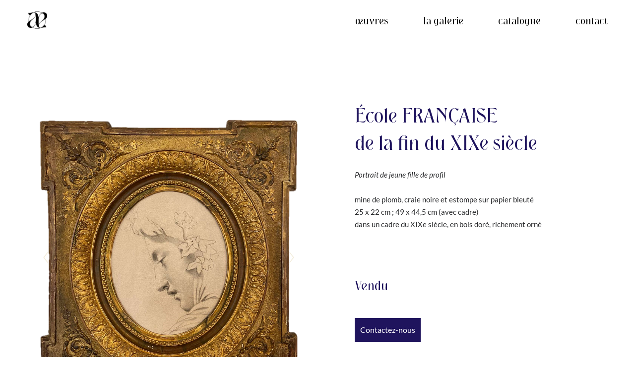

--- FILE ---
content_type: text/html; charset=UTF-8
request_url: http://artwins-paris.com/project/ecole-francaise-de-la-fin-du-xixe-siecle-3
body_size: 15950
content:
<!DOCTYPE html>
<html lang="fr-FR" data-semplice="5.3.4">
	<head>
		<meta charset="UTF-8" />
		<meta name="viewport" content="width=device-width, initial-scale=1.0, maximum-scale=1.0" />
		<title>Vendu &#8211; Artwins</title>
<link rel='dns-prefetch' href='//s.w.org' />
		<script type="text/javascript">
			window._wpemojiSettings = {"baseUrl":"https:\/\/s.w.org\/images\/core\/emoji\/13.0.0\/72x72\/","ext":".png","svgUrl":"https:\/\/s.w.org\/images\/core\/emoji\/13.0.0\/svg\/","svgExt":".svg","source":{"concatemoji":"http:\/\/artwins-paris.com\/wp-includes\/js\/wp-emoji-release.min.js?ver=5.5.17"}};
			!function(e,a,t){var n,r,o,i=a.createElement("canvas"),p=i.getContext&&i.getContext("2d");function s(e,t){var a=String.fromCharCode;p.clearRect(0,0,i.width,i.height),p.fillText(a.apply(this,e),0,0);e=i.toDataURL();return p.clearRect(0,0,i.width,i.height),p.fillText(a.apply(this,t),0,0),e===i.toDataURL()}function c(e){var t=a.createElement("script");t.src=e,t.defer=t.type="text/javascript",a.getElementsByTagName("head")[0].appendChild(t)}for(o=Array("flag","emoji"),t.supports={everything:!0,everythingExceptFlag:!0},r=0;r<o.length;r++)t.supports[o[r]]=function(e){if(!p||!p.fillText)return!1;switch(p.textBaseline="top",p.font="600 32px Arial",e){case"flag":return s([127987,65039,8205,9895,65039],[127987,65039,8203,9895,65039])?!1:!s([55356,56826,55356,56819],[55356,56826,8203,55356,56819])&&!s([55356,57332,56128,56423,56128,56418,56128,56421,56128,56430,56128,56423,56128,56447],[55356,57332,8203,56128,56423,8203,56128,56418,8203,56128,56421,8203,56128,56430,8203,56128,56423,8203,56128,56447]);case"emoji":return!s([55357,56424,8205,55356,57212],[55357,56424,8203,55356,57212])}return!1}(o[r]),t.supports.everything=t.supports.everything&&t.supports[o[r]],"flag"!==o[r]&&(t.supports.everythingExceptFlag=t.supports.everythingExceptFlag&&t.supports[o[r]]);t.supports.everythingExceptFlag=t.supports.everythingExceptFlag&&!t.supports.flag,t.DOMReady=!1,t.readyCallback=function(){t.DOMReady=!0},t.supports.everything||(n=function(){t.readyCallback()},a.addEventListener?(a.addEventListener("DOMContentLoaded",n,!1),e.addEventListener("load",n,!1)):(e.attachEvent("onload",n),a.attachEvent("onreadystatechange",function(){"complete"===a.readyState&&t.readyCallback()})),(n=t.source||{}).concatemoji?c(n.concatemoji):n.wpemoji&&n.twemoji&&(c(n.twemoji),c(n.wpemoji)))}(window,document,window._wpemojiSettings);
		</script>
		<style type="text/css">
img.wp-smiley,
img.emoji {
	display: inline !important;
	border: none !important;
	box-shadow: none !important;
	height: 1em !important;
	width: 1em !important;
	margin: 0 .07em !important;
	vertical-align: -0.1em !important;
	background: none !important;
	padding: 0 !important;
}
</style>
	<link rel='stylesheet' id='wp-block-library-css'  href='http://artwins-paris.com/wp-includes/css/dist/block-library/style.min.css?ver=5.5.17' type='text/css' media='all' />
<link rel='stylesheet' id='semplice-stylesheet-css'  href='http://artwins-paris.com/wp-content/themes/semplice5/style.css?ver=5.3.4' type='text/css' media='all' />
<link rel='stylesheet' id='semplice-frontend-stylesheet-css'  href='http://artwins-paris.com/wp-content/themes/semplice5/assets/css/frontend.min.css?ver=5.3.4' type='text/css' media='all' />
<link rel='stylesheet' id='mediaelement-css'  href='http://artwins-paris.com/wp-includes/js/mediaelement/mediaelementplayer-legacy.min.css?ver=4.2.13-9993131' type='text/css' media='all' />
<script type='text/javascript' src='http://artwins-paris.com/wp-includes/js/jquery/jquery.js?ver=1.12.4-wp' id='jquery-core-js'></script>
<link rel="https://api.w.org/" href="http://artwins-paris.com/wp-json/" /><link rel="EditURI" type="application/rsd+xml" title="RSD" href="http://artwins-paris.com/xmlrpc.php?rsd" />
<link rel="wlwmanifest" type="application/wlwmanifest+xml" href="http://artwins-paris.com/wp-includes/wlwmanifest.xml" /> 
<link rel='prev' title='Félix PESCADOR &#8211; SALDAÑA' href='http://artwins-paris.com/project/felix-pescador-saldana' />
<link rel='next' title='Noël DUMOLARD' href='http://artwins-paris.com/project/noel-dumolard' />
<meta name="generator" content="WordPress 5.5.17" />
<link rel="canonical" href="http://artwins-paris.com/project/ecole-francaise-de-la-fin-du-xixe-siecle-3" />
<link rel='shortlink' href='http://artwins-paris.com/?p=217' />
<link rel="alternate" type="application/json+oembed" href="http://artwins-paris.com/wp-json/oembed/1.0/embed?url=http%3A%2F%2Fartwins-paris.com%2Fproject%2Fecole-francaise-de-la-fin-du-xixe-siecle-3" />
<link rel="alternate" type="text/xml+oembed" href="http://artwins-paris.com/wp-json/oembed/1.0/embed?url=http%3A%2F%2Fartwins-paris.com%2Fproject%2Fecole-francaise-de-la-fin-du-xixe-siecle-3&#038;format=xml" />
<style type="text/css" id="semplice-webfonts-selfhosted">@font-face {
    font-family: 'Lato';
    src: url('http://artwins-paris.com/wp-content/uploads/2021/11/Lato-Regular.eot');
    src: url('http://artwins-paris.com/wp-content/uploads/2021/11/Lato-Regular.eot?#iefix') format('embedded-opentype'),
        url('http://artwins-paris.com/wp-content/uploads/2021/11/Lato-Regular.woff2') format('woff2'),
        url('http://artwins-paris.com/wp-content/uploads/2021/11/Lato-Regular.woff') format('woff'),
        url('http://artwins-paris.com/wp-content/uploads/2021/11/Lato-Regular.ttf') format('truetype');
    font-weight: normal;
    font-style: normal;
    font-display: swap;
}

@font-face {
    font-family: 'Lato';
    src: url('http://artwins-paris.com/wp-content/uploads/2021/11/Lato-Black.eot');
    src: url('http://artwins-paris.com/wp-content/uploads/2021/11/Lato-Black.eot?#iefix') format('embedded-opentype'),
        url('http://artwins-paris.com/wp-content/uploads/2021/11/Lato-Black.woff2') format('woff2'),
        url('http://artwins-paris.com/wp-content/uploads/2021/11/Lato-Black.woff') format('woff'),
        url('http://artwins-paris.com/wp-content/uploads/2021/11/Lato-Black.ttf') format('truetype');
    font-weight: 900;
    font-style: normal;
    font-display: swap;
}

@font-face {
    font-family: 'Lato';
    src: url('http://artwins-paris.com/wp-content/uploads/2021/11/Lato-Bold.eot');
    src: url('http://artwins-paris.com/wp-content/uploads/2021/11/Lato-Bold.eot?#iefix') format('embedded-opentype'),
        url('http://artwins-paris.com/wp-content/uploads/2021/11/Lato-Bold.woff2') format('woff2'),
        url('http://artwins-paris.com/wp-content/uploads/2021/11/Lato-Bold.woff') format('woff'),
        url('http://artwins-paris.com/wp-content/uploads/2021/11/Lato-Bold.ttf') format('truetype');
    font-weight: bold;
    font-style: normal;
    font-display: swap;
}

@font-face {
    font-family: 'Lato';
    src: url('http://artwins-paris.com/wp-content/uploads/2021/11/Lato-Light.eot');
    src: url('http://artwins-paris.com/wp-content/uploads/2021/11/Lato-Light.eot?#iefix') format('embedded-opentype'),
        url('http://artwins-paris.com/wp-content/uploads/2021/11/Lato-Light.woff2') format('woff2'),
        url('http://artwins-paris.com/wp-content/uploads/2021/11/Lato-Light.woff') format('woff'),
        url('http://artwins-paris.com/wp-content/uploads/2021/11/Lato-Light.ttf') format('truetype');
    font-weight: 300;
    font-style: normal;
    font-display: swap;
}

@font-face {
    font-family: 'Lato';
    src: url('http://artwins-paris.com/wp-content/uploads/2021/11/Lato-Italic.eot');
    src: url('http://artwins-paris.com/wp-content/uploads/2021/11/Lato-Italic.eot?#iefix') format('embedded-opentype'),
        url('http://artwins-paris.com/wp-content/uploads/2021/11/Lato-Italic.woff2') format('woff2'),
        url('http://artwins-paris.com/wp-content/uploads/2021/11/Lato-Italic.woff') format('woff'),
        url('http://artwins-paris.com/wp-content/uploads/2021/11/Lato-Italic.ttf') format('truetype');
    font-weight: normal;
    font-style: italic;
    font-display: swap;
}

@font-face {
    font-family: 'Lato';
    src: url('http://artwins-paris.com/wp-content/uploads/2021/11/Lato-LightItalic.eot');
    src: url('http://artwins-paris.com/wp-content/uploads/2021/11/Lato-LightItalic.eot?#iefix') format('embedded-opentype'),
        url('http://artwins-paris.com/wp-content/uploads/2021/11/Lato-LightItalic.woff2') format('woff2'),
        url('http://artwins-paris.com/wp-content/uploads/2021/11/Lato-LightItalic.woff') format('woff'),
        url('http://artwins-paris.com/wp-content/uploads/2021/11/Lato-LightItalic.ttf') format('truetype');
    font-weight: 300;
    font-style: italic;
    font-display: swap;
}
@font-face {font-family: 'NewForestRegular';src: url('http://artwins-paris.com/wp-content/uploads/2021/11/NewForestRegular.woff') format('woff');}@font-face {font-family: 'NewForestRegular-1';src: url('http://artwins-paris.com/wp-content/uploads/2021/11/NewForestRegular-1.woff2') format('woff2');}@font-face {font-family: 'NewForest-Regular';src: url('https://artwins-paris.com/wp-content/uploads/2021/12/NewForest-Regular.otf') format('opentype');}@font-face {font-family: 'NewForest-Regular';src: url('https://artwins-paris.com/wp-content/uploads/2021/12/NewForest-Regular.otf') format('opentype');}@font-face {font-family: 'NewForestRegular-1';src: url('https://artwins-paris.com/wp-content/uploads/2021/11/NewForestRegular-1.woff2') format('woff2');}@font-face {font-family: 'NewForestRegular';src: url('https://artwins-paris.com/wp-content/uploads/2021/11/NewForestRegular.woff') format('woff');src: url('https://artwins-paris.com/wp-content/uploads/2021/11/NewForestRegular.ttf') format('truetype');}</style><style type="text/css" id="semplice-webfonts-css">.font_lcl5tje86, [data-font="font_lcl5tje86"], [data-font="font_lcl5tje86"] li a {font-family: "Lato", sans-serif;font-weight: 900;font-variation-settings: normal;font-style: normal;}.font_0ntbeuznb, [data-font="font_0ntbeuznb"], [data-font="font_0ntbeuznb"] li a {font-family: "lato", sans-serif;font-weight: 400;font-variation-settings: normal;font-style: normal;}.font_9ilqal8cd, [data-font="font_9ilqal8cd"], [data-font="font_9ilqal8cd"] li a, #content-holder h3 {font-family: "Lato", sans-serif;font-weight: 600;font-variation-settings: normal;font-style: normal;}.font_ys4gjz5zm, [data-font="font_ys4gjz5zm"], [data-font="font_ys4gjz5zm"] li a {font-family: "Lato", sans-serif;font-weight: 400;font-variation-settings: normal;font-style: italic;}.font_gvhzcnpqh, [data-font="font_gvhzcnpqh"], [data-font="font_gvhzcnpqh"] li a {font-family: "lato", sans-serif;font-weight: 300;font-variation-settings: normal;font-style: italic;}.font_6vtvebbb0, [data-font="font_6vtvebbb0"], [data-font="font_6vtvebbb0"] li a, #content-holder p, #content-holder li {font-family: "lato", sans-serif;font-weight: 300;font-variation-settings: normal;font-style: normal;}.font_mvxqju0c2, [data-font="font_mvxqju0c2"], [data-font="font_mvxqju0c2"] li a, #content-holder h1 {font-family: "NewForestRegular", sans-serif;font-weight: 400;font-variation-settings: normal;font-style: normal;}.font_zy2d03bpo, [data-font="font_zy2d03bpo"], [data-font="font_zy2d03bpo"] li a {font-family: "NewForest-Regular", sans-serif;font-weight: 400;font-variation-settings: normal;font-style: normal;}.font_klirm3vwp, [data-font="font_klirm3vwp"], [data-font="font_klirm3vwp"] li a {font-family: "NewForest-Regular", sans-serif;font-weight: 400;font-variation-settings: normal;font-style: normal;}.font_5q3pavzz4, [data-font="font_5q3pavzz4"], [data-font="font_5q3pavzz4"] li a {font-family: "NewForestRegular-1", sans-serif;font-weight: 400;font-variation-settings: normal;font-style: normal;}.font_q1fzahnp6, [data-font="font_q1fzahnp6"], [data-font="font_q1fzahnp6"] li a {font-family: "NewForestRegular", sans-serif;font-weight: 400;font-variation-settings: normal;font-style: normal;}</style>
		<style type="text/css" id="semplice-custom-css">
			
				@media screen and (min-width: 1170px) {
					.container-fluid, .container, .admin-container {
						padding: 0 1.66667rem 0 1.66667rem;
					}
				}
			.container {
			max-width: 1230px;
		}
			#content-holder h1 { font-size: 3.0555555555555554rem;}#customize #custom_eglt9g68m p, #content-holder .custom_eglt9g68m { background-color:transparent;color:#000000;text-transform:none;font-family: "Open Sans", Arial, sans-serif;font-weight: 400;font-variation-settings: normal;font-style: normal;font-size:1rem;line-height:1.6667rem;letter-spacing:0rem;padding:0rem;text-decoration:none;text-decoration-color:#000000;-webkit-text-stroke: 0rem #000000;border-color:#000000;border-width:0rem;border-style:solid; }@media screen and (min-width: 992px) and (max-width: 1169.98px) { }@media screen and (min-width: 768px) and (max-width: 991.98px) { }@media screen and (min-width: 544px) and (max-width: 767.98px) { }@media screen and (max-width: 543.98px) { }
			
						.transitions-preloader { background-color: #1f145d; }
						.transitions-preloader .loader-image img { width: 6.666666666666667rem; }
					
							.transitions-preloader .loader-image img {
								animation-name: sliderPreloader;
								animation-duration: 1s;
								animation-iteration-count: infinite;
							}
						
			
		.project-panel {
			background: #f5f5f5;
			padding: 2.5rem 0rem;
		}
		[data-pp-gutter="no"] .project-panel .pp-thumbs,
		.project-panel .pp-thumbs {
			margin-bottom: -1.666666666666667rem;
		}
		#content-holder .panel-label, .projectnav-preview .panel-label {
			color: #000000;
			font-size: 1.777777777777778rem;
			text-transform: none;
			padding-left: 0rem;
			padding-bottom: 1.666666666666667rem;
			text-align: left;
			line-height: 1;
		}
		.project-panel .pp-title {
			padding: 0.5555555555555556rem 0rem 1.666666666666667rem 0rem;
		}
		.project-panel .pp-title a {
			color: #000000; 
			font-size: 0.7222222222222222rem; 
			text-transform: none;
		} 
		.project-panel .pp-title span {
			color: #999999;
			font-size: 0.7222222222222222rem;
			text-transform: none;
		}
		.semplice-next-prev {
			background: #ffffff;
			padding: 0rem 0rem 0rem 0rem;
		}
		.semplice-next-prev .np-inner {
			height: 10rem;
		}
		.semplice-next-prev .np-inner .np-link .np-prefix,
		.semplice-next-prev .np-inner .np-link .np-label {
			color: #000000;
			font-size: 1.555555555555556rem;
			text-transform: none;
			letter-spacing: 0rem;
		}
		.semplice-next-prev .np-inner .np-link .np-text-above {
			padding-bottom: 2px;
		}
		.semplice-next-prev .np-inner .np-link .np-label-above {
			color: #aaaaaa;
			font-size: 0.7777777777777778rem;
			text-transform: uppercase;
			letter-spacing: 1px;
		}
		.semplice-next-prev .np-inner .np-link .np-text {
			padding: 0rem 0rem;
		}
		.semplice-next .np-text {
			margin-right: -0rem;
		}
		.semplice-next-prev .nextprev-seperator {
			width: 1px;
			margin: 1.666666666666667rem -0px;
			background: #000000;
		}
	
			.np-link:hover {
				background: #ffffff;
			}
			.np-link:hover .np-text .np-label,
			.np-link:hover .np-text .np-prefix {
				color: #000000 !important;
			}
			.np-link:hover .np-label-above {
				color: #000000 !important;
			}
		
			a { color: #d5c187; }a:hover { color: #1f145d; }#nprogress .bar { background: #d5c187; }.back-to-top a svg { fill: #1f145d; }
			#content-holder .thumb .thumb-inner .thumb-hover {background-color: rgba(255, 255, 255, 0.75);background-size: auto;background-position: 0% 0%;background-repeat: no-repeat;}#content-holder .thumb .thumb-hover-meta { padding: 2.22rem; }#content-holder .thumb .thumb-hover-meta .title { color: #1f145d; font-size: 1.9444444444444444rem; text-transform: none; }#content-holder .thumb .thumb-hover-meta .category { color: #1f145d; font-size: 0.8333333333333334rem; text-transform: none; }#content-holder .thumb video { opacity: 1; }
		</style>
	
		<style type="text/css" id="217-post-css">
			#content-217 #section_31d3e6bd7 {padding-top: 6.666666666666667rem;padding-bottom: 5rem;background-color: #ffffff;}@media screen and (min-width: 992px) and (max-width: 1169.98px) { #content-217 #section_31d3e6bd7 {padding-top: 6.666666666666667rem;padding-bottom: 5rem;}}@media screen and (min-width: 768px) and (max-width: 991.98px) { #content-217 #section_31d3e6bd7 {padding-top: 6.666666666666667rem;padding-bottom: 5rem;}}
					#content_3693d298b .flickity-prev-next-button .arrow { fill: #d5c187 !important; }
					#content_3693d298b .flickity-page-dots .dot { background: #d5c187 !important; }
					#content_3693d298b .flickity-meta .flickity-caption { color: #000000; font-size: 0.8888888888888889rem; text-transform: none; }
					#content_3693d298b .flickity-button-icon path { fill: #d5c187; }
					#content_3693d298b .flickity-prev-next-button { background-color: rgba(0, 0, 0, 0); }
					#content-217 #content_3693d298b {padding-bottom: 0rem;}#content-217 #content_3693d298b .is-content {}@media screen and (min-width: 992px) and (max-width: 1169.98px) { #content-217 #content_3693d298b {padding-bottom: 0rem;}#content-217 #content_3693d298b .is-content {}}@media screen and (min-width: 768px) and (max-width: 991.98px) { #content-217 #content_3693d298b {padding-bottom: 0rem;}#content-217 #content_3693d298b .is-content {}}#content-217 #content_dcf024ba3 {padding-left: 3.3333333333333335rem;}#content-217 #content_dcf024ba3 .is-content {}@media screen and (min-width: 992px) and (max-width: 1169.98px) { #content-217 #content_dcf024ba3 {padding-left: 3.3333333333333335rem;}#content-217 #content_dcf024ba3 .is-content {}}@media screen and (min-width: 768px) and (max-width: 991.98px) { #content-217 #content_dcf024ba3 {padding-left: 3.3333333333333335rem;}#content-217 #content_dcf024ba3 .is-content {}}@media screen and (min-width: 544px) and (max-width: 767.98px) { #content-217 #content_dcf024ba3 {padding-top: 3.3333333333333335rem;padding-left: 0.5555555555555556rem;}#content-217 #content_dcf024ba3 .is-content {}}@media screen and (max-width: 543.98px) { #content-217 #content_dcf024ba3 {padding-top: 3.3333333333333335rem;padding-left: 0.5555555555555556rem;}#content-217 #content_dcf024ba3 .is-content {}}#content-217 #content_9eb468216 {padding-right: 5rem;padding-left: 3.3333333333333335rem;}#content-217 #content_9eb468216 .is-content {}@media screen and (min-width: 992px) and (max-width: 1169.98px) { #content-217 #content_9eb468216 {padding-right: 5rem;padding-left: 3.3333333333333335rem;}#content-217 #content_9eb468216 .is-content {}}@media screen and (min-width: 768px) and (max-width: 991.98px) { #content-217 #content_9eb468216 {padding-right: 5rem;padding-left: 3.3333333333333335rem;}#content-217 #content_9eb468216 .is-content {}}@media screen and (min-width: 544px) and (max-width: 767.98px) { #content-217 #content_9eb468216 {padding-left: 0.5555555555555556rem;}#content-217 #content_9eb468216 .is-content {}}@media screen and (max-width: 543.98px) { #content-217 #content_9eb468216 {padding-left: 0.5555555555555556rem;}#content-217 #content_9eb468216 .is-content {}}
				#content-217 #content_39f2d5aee .is-content {background-color: #1f145d;border-width: 0.05555555555555555rem;border-color: #1f145d;}
				#content-217 #content_39f2d5aee .is-content:hover {color: #ffffff !important;background-color: #d5c187 !important;border-color: #d5c187 !important;}
				#content-217 #content_39f2d5aee .is-content a{color: #ffffff;}
				#content-217 #content_39f2d5aee .is-content:hover a {color: #ffffff !important;}
			#content-217 #content_39f2d5aee {padding-top: 2.2222222222222223rem;padding-left: 3.3333333333333335rem;}#content-217 #content_39f2d5aee .is-content {}@media screen and (min-width: 992px) and (max-width: 1169.98px) { #content-217 #content_39f2d5aee {padding-top: 2.2222222222222223rem;padding-left: 3.3333333333333335rem;}#content-217 #content_39f2d5aee .is-content {}}@media screen and (min-width: 768px) and (max-width: 991.98px) { #content-217 #content_39f2d5aee {padding-top: 2.2222222222222223rem;padding-left: 3.3333333333333335rem;}#content-217 #content_39f2d5aee .is-content {}}@media screen and (min-width: 544px) and (max-width: 767.98px) { #content-217 #content_39f2d5aee {padding-left: 0.5555555555555556rem;}#content-217 #content_39f2d5aee .is-content {}}@media screen and (max-width: 543.98px) { #content-217 #content_39f2d5aee {padding-top: 0.5555555555555556rem;padding-left: 0.5555555555555556rem;}#content-217 #content_39f2d5aee .is-content {}}#content-217 #section_bca54aa98 {padding-top: 2.7777777777777777rem;padding-bottom: 3.888888888888889rem;background-color: #1f145d;}#content-217 #content_d1d723898 {padding-bottom: 2.7777777777777777rem;}#content-217 #content_d1d723898 .is-content {}#content-217 #content_1cd48f2c5 {padding-right: 3.3333333333333335rem;padding-left: 3.3333333333333335rem;}#content-217 #content_1cd48f2c5 .is-content {}@media screen and (min-width: 768px) and (max-width: 991.98px) { #content-217 #content_1cd48f2c5 {padding-right: 1.6666666666666667rem;padding-left: 1.6666666666666667rem;}#content-217 #content_1cd48f2c5 .is-content {}}@media screen and (min-width: 544px) and (max-width: 767.98px) { #content-217 #content_1cd48f2c5 {padding-right: 10rem;padding-bottom: 1.6666666666666667rem;padding-left: 10rem;}#content-217 #content_1cd48f2c5 .is-content {}}@media screen and (max-width: 543.98px) { #content-217 #content_1cd48f2c5 {padding-right: 6.666666666666667rem;padding-bottom: 1.1111111111111112rem;padding-left: 6.666666666666667rem;}#content-217 #content_1cd48f2c5 .is-content {}}#content-217 #content_0a53d2e00 {padding-right: 3.3333333333333335rem;padding-left: 3.3333333333333335rem;}#content-217 #content_0a53d2e00 .is-content {}@media screen and (min-width: 768px) and (max-width: 991.98px) { #content-217 #content_0a53d2e00 {padding-right: 1.6666666666666667rem;padding-left: 1.6666666666666667rem;}#content-217 #content_0a53d2e00 .is-content {}}@media screen and (min-width: 544px) and (max-width: 767.98px) { #content-217 #content_0a53d2e00 {padding-right: 10rem;padding-bottom: 1.6666666666666667rem;padding-left: 10rem;}#content-217 #content_0a53d2e00 .is-content {}}@media screen and (max-width: 543.98px) { #content-217 #content_0a53d2e00 {padding-right: 6.666666666666667rem;padding-bottom: 1.1111111111111112rem;padding-left: 6.666666666666667rem;}#content-217 #content_0a53d2e00 .is-content {}}#content-217 #content_c534f3d49 {padding-right: 2.7777777777777777rem;padding-left: 2.7777777777777777rem;}#content-217 #content_c534f3d49 .is-content {}@media screen and (min-width: 768px) and (max-width: 991.98px) { #content-217 #content_c534f3d49 {padding-right: 1.6666666666666667rem;padding-left: 1.6666666666666667rem;}#content-217 #content_c534f3d49 .is-content {}}@media screen and (min-width: 544px) and (max-width: 767.98px) { #content-217 #content_c534f3d49 {padding-right: 10rem;padding-bottom: 1.6666666666666667rem;padding-left: 10rem;}#content-217 #content_c534f3d49 .is-content {}}@media screen and (max-width: 543.98px) { #content-217 #content_c534f3d49 {padding-right: 6.666666666666667rem;padding-left: 6.666666666666667rem;}#content-217 #content_c534f3d49 .is-content {}}#content-217 #section_dfec90dff {padding-top: 3.3333333333333335rem;padding-bottom: 3.3333333333333335rem;background-color: #020202;}@media screen and (min-width: 544px) and (max-width: 767.98px) { #content-217 #section_dfec90dff {padding-right: 1.6666666666666667rem;padding-left: 1.6666666666666667rem;}}@media screen and (max-width: 543.98px) { #content-217 #section_dfec90dff {padding-right: 1.6666666666666667rem;padding-left: 1.6666666666666667rem;}}#content-217 #content_af8ea077f {padding-right: 1.1111111111111112rem;padding-left: 1.1111111111111112rem;}#content-217 #content_af8ea077f .is-content {}@media screen and (min-width: 768px) and (max-width: 991.98px) { #content-217 #content_af8ea077f {padding-right: 0rem;padding-left: 0rem;}#content-217 #content_af8ea077f .is-content {}}@media screen and (min-width: 544px) and (max-width: 767.98px) { #content-217 #content_af8ea077f {padding-right: 7.222222222222222rem;padding-bottom: 3.3333333333333335rem;padding-left: 7.222222222222222rem;}#content-217 #content_af8ea077f .is-content {}}@media screen and (max-width: 543.98px) { #content-217 #content_af8ea077f {padding-right: 1.6666666666666667rem;padding-bottom: 3.3333333333333335rem;padding-left: 1.6666666666666667rem;}#content-217 #content_af8ea077f .is-content {}}#content-217 #content_c2bbaeabe {padding-top: 0rem;padding-bottom: 0rem;}#content-217 #content_c2bbaeabe .is-content {}#content-217 #content_0a82c9121 {padding-top: 0rem;padding-bottom: 0rem;}#content-217 #content_0a82c9121 .is-content {}@media screen and (min-width: 544px) and (max-width: 767.98px) { #content-217 #content_0a82c9121 {padding-top: 1.1111111111111112rem;}#content-217 #content_0a82c9121 .is-content {}}@media screen and (max-width: 543.98px) { #content-217 #content_0a82c9121 {padding-top: 1.1111111111111112rem;}#content-217 #content_0a82c9121 .is-content {}}#content-217 #section_4f0408665 {padding-top: 0rem;padding-bottom: 2.2222222222222223rem;background-color: #020202;}#content-217 #content_a300b5ebe {padding-top: 1.1111111111111112rem;}#content-217 #content_a300b5ebe .is-content {}@media screen and (min-width: 544px) and (max-width: 767.98px) { #content-217 #content_a300b5ebe {padding-top: 1.1111111111111112rem;}#content-217 #content_a300b5ebe .is-content {}}@media screen and (max-width: 543.98px) { #content-217 #content_a300b5ebe {padding-top: 1.1111111111111112rem;}#content-217 #content_a300b5ebe .is-content {}}
			.nav_4w22i1piu { background-color: rgba(255, 255, 255, 1);; }.nav_4w22i1piu { height: 4.722222222222222rem; }.is-frontend #content-217 .sections { margin-top: 4.722222222222222rem; }.nav_4w22i1piu .logo img, .nav_4w22i1piu .logo svg { width: 2.2222222222222223rem; }.nav_4w22i1piu .navbar-inner .logo { align-items: center; }.nav_4w22i1piu .navbar-inner .hamburger a.menu-icon span { background-color: #d5c187; }.nav_4w22i1piu .navbar-inner .hamburger a.menu-icon { width: 24; }.nav_4w22i1piu .navbar-inner .hamburger a.menu-icon span { height: 2px; }.nav_4w22i1piu .navbar-inner .hamburger a.open-menu span::before { transform: translateY(-6px); }.nav_4w22i1piu .navbar-inner .hamburger a.open-menu span::after { transform: translateY(6px); }.nav_4w22i1piu .navbar-inner .hamburger a.open-menu:hover span::before { transform: translateY(-8px); }.nav_4w22i1piu .navbar-inner .hamburger a.open-menu:hover span::after { transform: translateY(8px); }.nav_4w22i1piu .navbar-inner .hamburger a.menu-icon { height: 14px; }.nav_4w22i1piu .navbar-inner .hamburger a.menu-icon span { margin-top: 7px; }.nav_4w22i1piu .navbar-inner nav ul li a span { font-size: 1.2777777777777777rem; }.nav_4w22i1piu .navbar-inner nav ul li a span { color: #000000; }.nav_4w22i1piu .navbar-inner nav ul li a { padding-left: 1.9444444444444rem; }.nav_4w22i1piu .navbar-inner nav ul li a { padding-right: 1.9444444444444rem; }.nav_4w22i1piu .navbar-inner nav ul li a span { text-transform: none; }.nav_4w22i1piu .navbar-inner nav ul li a:hover span, .navbar-inner nav ul li.current-menu-item a span, .navbar-inner nav ul li.current_page_item a span, .nav_4w22i1piu .navbar-inner nav ul li.wrap-focus a span { color: #d5c187; }.nav_4w22i1piu .navbar-inner nav ul li.current-menu-item a span { color: #d5c187; }.nav_4w22i1piu .navbar-inner nav ul li.current_page_item a span { color: #d5c187; }[data-post-type="project"] .navbar-inner nav ul li.portfolio-grid a span, [data-post-type="post"] .navbar-inner nav ul li.blog-overview a span { color: #d5c187; }#overlay-menu { background-color: rgba(0, 0, 0, 1); }#overlay-menu .overlay-menu-inner nav ul li a span { font-size: 2.2222222222222223rem; }#overlay-menu .overlay-menu-inner nav ul li a span { color: #ffffff; }#overlay-menu .overlay-menu-inner nav ul li a { padding-top: 0.83333333333333rem; }#overlay-menu .overlay-menu-inner nav ul li a { padding-bottom: 0.83333333333333rem; }#overlay-menu .overlay-menu-inner nav ul li a:hover span { color: #d5c187; }#overlay-menu .overlay-menu-inner nav ul li.current-menu-item a span { color: #d5c187; }#overlay-menu .overlay-menu-inner nav ul li.current_page_item a span { color: #d5c187; }[data-post-type="project"] #overlay-menu .overlay-menu-inner nav ul li.portfolio-grid a span, [data-post-type="post"] #overlay-menu .overlay-menu-inner nav ul li.blog-overview a span { color: #d5c187; }@media screen and (min-width: 992px) and (max-width: 1169.98px) { .nav_4w22i1piu .navbar-inner .hamburger a.menu-icon { height: 14px; }.nav_4w22i1piu .navbar-inner .hamburger a.menu-icon span { margin-top: 7px; }}@media screen and (min-width: 768px) and (max-width: 991.98px) { .nav_4w22i1piu .navbar-inner .hamburger a.menu-icon { height: 14px; }.nav_4w22i1piu .navbar-inner .hamburger a.menu-icon span { margin-top: 7px; }}@media screen and (min-width: 544px) and (max-width: 767.98px) { .nav_4w22i1piu .navbar-inner .hamburger a.menu-icon { height: 14px; }.nav_4w22i1piu .navbar-inner .hamburger a.menu-icon span { margin-top: 7px; }}@media screen and (max-width: 543.98px) { .nav_4w22i1piu .navbar-inner .hamburger a.menu-icon { height: 14px; }.nav_4w22i1piu .navbar-inner .hamburger a.menu-icon span { margin-top: 7px; }}
		</style>
			<style>html{margin-top:0px!important;}#wpadminbar{top:auto!important;bottom:0;}</style>
		<link rel="shortcut icon" type="image/png" href="http://artwins-paris.com/wp-content/uploads/2021/12/AT_logo_blackICO2.png" sizes="32x32">	</head>
	<body class="project-template-default single single-project postid-217 is-frontend dynamic-mode mejs-semplice-ui" data-post-type="project" data-post-id="217">
		<div id="content-holder" data-active-post="217">
			
						<header class="nav_4w22i1piu semplice-navbar active-navbar sticky-nav " data-cover-transparent="disabled" data-bg-overlay-visibility="visible" data-mobile-fallback="enabled">
							<div class="container" data-nav="logo-left-menu-right">
								<div class="navbar-inner menu-type-text" data-xl-width="12" data-navbar-type="container">
									<div class="logo navbar-left"><a href="http://artwins-paris.com" title="Artwins"><img src="http://artwins-paris.com/wp-content/uploads/2021/11/AT_logo_black.png" alt="logo"></a></div>
									<nav class="standard navbar-right" data-font="font_mvxqju0c2"><ul class="menu"><li class="menu-item menu-item-type-post_type menu-item-object-page menu-item-11"><a href="http://artwins-paris.com/oeuvres"><span>œuvres</span></a></li>
<li class="menu-item menu-item-type-post_type menu-item-object-page menu-item-12"><a href="http://artwins-paris.com/apropos"><span>la galerie</span></a></li>
<li class="menu-item menu-item-type-post_type menu-item-object-page menu-item-3186"><a href="http://artwins-paris.com/catalogues-artwins"><span>catalogue</span></a></li>
<li class="menu-item menu-item-type-post_type menu-item-object-page menu-item-54"><a href="http://artwins-paris.com/contact"><span>contact</span></a></li>
</ul></nav>
									<div class="hamburger navbar-right semplice-menu"><a class="open-menu menu-icon"><span></span></a></div>
								</div>
							</div>
						</header>
						
				<div id="overlay-menu">
					<div class="overlay-menu-inner" data-xl-width="12">
						<nav class="overlay-nav" data-justify="center" data-align="align-middle" data-font="font_mvxqju0c2">
							<ul class="container"><li class="menu-item menu-item-type-post_type menu-item-object-page menu-item-11"><a href="http://artwins-paris.com/oeuvres"><span>œuvres</span></a></li>
<li class="menu-item menu-item-type-post_type menu-item-object-page menu-item-12"><a href="http://artwins-paris.com/apropos"><span>la galerie</span></a></li>
<li class="menu-item menu-item-type-post_type menu-item-object-page menu-item-3186"><a href="http://artwins-paris.com/catalogues-artwins"><span>catalogue</span></a></li>
<li class="menu-item menu-item-type-post_type menu-item-object-page menu-item-54"><a href="http://artwins-paris.com/contact"><span>contact</span></a></li>
</ul>
						</nav>
					</div>
				</div>
			
					
			<div id="content-217" class="content-container active-content  hide-on-init">
				<div class="transition-wrap">
					<div class="sections">
						
					<section id="section_31d3e6bd7" class="content-block" data-column-mode-sm="single" data-column-mode-xs="single" data-valign="top" >
						<div class="container"><div id="row_b21a916b4" class="row"><div id="column_fb4bfa000" class="column" data-xl-width="6" >
					<div class="content-wrapper">
						
				<div id="content_3693d298b" class="column-content" data-module="gallery" >
					<div id="gallery-content_3693d298b" class="is-content semplice-gallery-slider sgs-slide"><div class="sgs-slide grid-width"><img src="http://artwins-paris.com/wp-content/uploads/2021/12/Oe_0035_sans_fond.png" alt="Oe_0035_sans_fond" caption="" /></div></div><div class="flickity-meta pagination-below sgs-pagination-true" data-caption-visibility="hidden"><div class="flickity-caption" data-font="regular"></div></div>
					<script>
						(function($) {
							$(document).ready(function () {
								// ready event listener
								$("#gallery-content_3693d298b").on("ready.flickity", function() {
									// append dots to flickity meta
									if($(this).find(".flickity-page-dots").length > 0) {
										$("#content_3693d298b").find(".flickity-meta").append($(this).find(".flickity-page-dots"));
									}
									// refresh scroll trigger
									s4.helper.refreshScrollTrigger();
								});
								var $gallery = $("#gallery-content_3693d298b").flickity({
									autoPlay: 3000,
									adaptiveHeight: true,
									prevNextButtons: true,
									pageDots: true,
									wrapAround: true,
									setGallerySize: true,
									selectedAttraction: 0.025,
									friction: 0.28,
									percentPosition: true,
									imagesLoaded: true,
									arrowShape: "M67.37,100L28.195,50,67.37,0,71.8,5.5,37.581,50,71.8,94.5Z",
									pauseAutoPlayOnHover: false,
								});
								
							});
						})(jQuery);
					</script>
				
				</div>
			
					</div>
				</div><div id="column_dc2cee223" class="column" data-xl-width="6" >
					<div class="content-wrapper">
						
				<div id="content_dcf024ba3" class="column-content" data-module="text" >
					<div class="is-content"><p style="font-size: 2.5rem; line-height: 2.778rem;" data-mce-style="font-size: 2.5rem; line-height: 2.778rem;" data-font-size-xl="2.500rem" data-line-height-xl="2.778rem" data-font-size-lg="2.500rem" data-line-height-lg="2.778rem" data-font-size-md="2.500rem" data-line-height-md="2.778rem" data-font-size-xs="2.556rem" data-line-height-xs="2.944rem"><span class="font_mvxqju0c2" style="color: rgb(31, 20, 93);" data-mce-style="color: rgb(31, 20, 93);">École FRANÇAISE <br>de la fin du XIXe siècle</span></p></div>
				</div>
			
				<div id="content_9eb468216" class="column-content" data-module="text" >
					<div class="is-content"><p style="font-size: 0.833rem;" data-mce-style="font-size: 0.833rem;" data-font-size-xl="0.833rem" data-font-size-lg="0.833rem" data-font-size-md="0.833rem"><span class="font_0ntbeuznb"><span class="font_ys4gjz5zm"><br><em>Portrait de jeune fille de profil&nbsp;</em></span></span><br><br><span class="font_0ntbeuznb">mine de plomb, craie noire et estompe sur papier bleuté<br>25 x 22 cm ; 49 x 44,5 cm (avec cadre)<br>dans un cadre&nbsp;<span style="font-family: lato, sans-serif; font-style: normal; font-variant-caps: normal;" data-mce-style="font-family: lato, sans-serif; font-style: normal; font-variant-caps: normal;">du XIXe siècle,&nbsp;</span><span style="font-family: lato, sans-serif; font-style: normal; color: inherit;" data-mce-style="font-family: lato, sans-serif; font-style: normal; color: inherit;">en bois doré, richement orné</span></span></p><p style="font-size: 0.833rem;" data-mce-style="font-size: 0.833rem;" data-font-size-xl="0.833rem" data-font-size-lg="0.833rem" data-font-size-md="0.833rem">&nbsp;<br></p><p style="font-size: 1.611rem; line-height: 2.667rem;" data-mce-style="font-size: 1.611rem; line-height: 2.667rem;" data-font-size-xl="1.611rem" data-line-height-xl="2.667rem" data-font-size-lg="1.611rem" data-line-height-lg="2.667rem" data-font-size-md="1.611rem" data-line-height-md="2.667rem"><font color="#1f145d" face="NewForestRegular, sans-serif"><span style="caret-color: rgb(31, 20, 93);">Vendu</span></font></p></div>
				</div>
			
				<div id="content_39f2d5aee" class="column-content" data-module="button" >
					
				<div class="ce-button" data-align="left">
					<div class="is-content" data-width="auto">
						<a  data-font="font_0ntbeuznb" href="http://artwins-paris.com/contact" target="_blank">Contactez-nous</a>
					</div>
				</div>
			
				</div>
			
					</div>
				</div></div></div>
					</section>				
				
					<section id="section_bca54aa98" class="content-block" data-column-mode-sm="single" data-column-mode-xs="single" >
						<div class="container"><div id="row_86e530168" class="row"><div id="column_b358ed28c" class="column" data-xl-width="12" >
					<div class="content-wrapper">
						
				<div id="content_d1d723898" class="column-content" data-module="text" >
					<div class="is-content"><p style="text-align: center;" data-mce-style="text-align: center;"><span class="font_9ilqal8cd" style="color: rgb(255, 255, 255);" data-mce-style="color: rgb(255, 255, 255);">Retrouvez nos œuvres sur les plateformes suivantes</span></p></div>
				</div>
			
					</div>
				</div></div><div id="row_9e37d2787" class="row"><div id="column_71e9e164e" class="column" data-xl-width="4" >
					<div class="content-wrapper">
						
				<div id="content_1cd48f2c5" class="column-content" data-module="image" >
					<div class="ce-image" data-align="left"><a href="https://www.instagram.com/artwins_paris/?hl=fr" target="_blank"><img class="is-content"  src="http://artwins-paris.com/wp-content/uploads/2021/12/insta-1.png" width="374" height="115" alt="insta-1" caption="" data-width="original" data-scaling="no"></a></div>
				</div>
			
					</div>
				</div><div id="column_7139a4ce3" class="column" data-xl-width="4" >
					<div class="content-wrapper">
						
				<div id="content_0a53d2e00" class="column-content" data-module="image" >
					<div class="ce-image" data-align="left"><img class="is-content"  src="http://artwins-paris.com/wp-content/uploads/2021/12/ebay-1.png" width="374" height="115" alt="ebay-1" caption="" data-width="original" data-scaling="no"></div>
				</div>
			
					</div>
				</div><div id="column_ed7ce6018" class="column" data-xl-width="4" >
					<div class="content-wrapper">
						
				<div id="content_c534f3d49" class="column-content" data-module="image" >
					<div class="ce-image" data-align="left"><img class="is-content"  src="http://artwins-paris.com/wp-content/uploads/2021/12/catawiki_brandmark_all-white.png" width="1440" height="720" alt="catawiki_brandmark_all-white" caption="" data-width="original" data-scaling="no"></div>
				</div>
			
					</div>
				</div></div></div>
					</section>				
				
					<section id="section_dfec90dff" class="content-block" data-column-mode-sm="single" data-column-mode-xs="single" data-justify="space-between" data-valign="top" >
						<div class="container"><div id="row_aa336de6c" class="row"><div id="column_919980dd5" class="column" data-xl-width="2" data-lg-width="2" data-md-width="2" >
					<div class="content-wrapper">
						
				<div id="content_af8ea077f" class="column-content" data-module="image" >
					<div class="ce-image" data-align="left"><img class="is-content"  src="http://artwins-paris.com/wp-content/uploads/2021/12/AT_logo_white.png" width="2020" height="1733" alt="AT_logo_white" caption="" data-width="original" data-scaling="no"></div>
				</div>
			
					</div>
				</div><div id="column_f9d73ee3e" class="column spacer-column" data-xl-width="2" data-lg-width="2" data-md-width="1" >
					<div class="content-wrapper">
						
					</div>
				</div><div id="column_aa54156a5" class="column" data-xl-width="3" data-lg-width="4" data-md-width="4" >
					<div class="content-wrapper">
						
				<div id="content_c2bbaeabe" class="column-content" data-module="text" >
					<div class="is-content"><p data-mce-style="font-size: 1rem; text-align: left; line-height: 1.556rem;" style="font-size: 1rem; text-align: left; line-height: 1.556rem;" data-font-size-xl="1.000rem" data-font-size-md="0.889rem" data-line-height-xl="1.556rem" data-line-height-md="1.389rem"><span style="color: rgb(255, 255, 255);" data-mce-style="color: rgb(255, 255, 255);" class="inter_regular"><span class="font_0ntbeuznb">16, rue de la Grange Batelière</span><br><span class="font_0ntbeuznb">75009 Paris </span><br><span class="font_ys4gjz5zm">(cour intérieure, à gauche)</span><br></span></p></div>
				</div>
			
					</div>
				</div><div id="column_5d83194a2" class="column" data-xl-width="4" data-lg-width="4" data-md-width="5" >
					<div class="content-wrapper">
						
				<div id="content_0a82c9121" class="column-content" data-module="text" >
					<div class="is-content"><p data-mce-style="font-size: 1rem; text-align: left; line-height: 1.556rem;" style="font-size: 1rem; text-align: left; line-height: 1.556rem;" data-font-size-xl="1.000rem" data-font-size-md="0.889rem" data-line-height-xl="1.556rem" data-line-height-md="1.389rem"><span style="color: rgb(255, 255, 255);" data-mce-style="color: rgb(255, 255, 255);" class="inter_regular"><span class="font_0ntbeuznb">Ouvert : du lundi au samedi<br></span></span><span style="color: rgb(255, 255, 255);" data-mce-style="color: rgb(255, 255, 255);" class="inter_regular"><span class="font_0ntbeuznb">De 11 heures à 19 heures&nbsp;<br>Le samedi sur rendez-vous<br><a data-mce-href="mailto:carolinethieffry@artwins-paris.com%20" href="mailto:carolinethieffry@artwins-paris.com%20"><span style="color: rgb(213, 193, 135);" data-mce-style="color: rgb(213, 193, 135);">carolinethieffry@artwins-paris.com</span></a> <br><a data-mce-href="mailto:contact@artwins-paris.com%20" href="mailto:contact@artwins-paris.com%20" target="_blank" rel="noopener">contact@artwins-paris.com&nbsp;</a><br></span></span></p></div>
				</div>
			
					</div>
				</div></div></div>
					</section>				
				
					<section id="section_4f0408665" class="content-block" data-column-mode-sm="single" data-column-mode-xs="single" data-justify="center" >
						<div class="container"><div id="row_d4cceefe2" class="row"><div id="column_e53b0b6ce" class="column" data-xl-width="12" >
					<div class="content-wrapper">
						
				<div id="content_a300b5ebe" class="column-content" data-module="text" >
					<div class="is-content"><p style="font-size: 0.833rem; text-align: center;" data-mce-style="font-size: 0.833rem; text-align: center;" data-font-size-xl="0.833rem" data-font-size-md="1.000rem" data-font-size-xs="1.000rem"><span style="color: rgb(255, 255, 255);" data-mce-style="color: rgb(255, 255, 255);"><span class="font_0ntbeuznb">© artwins&nbsp; <span style="color: rgb(255, 255, 255);" data-mce-style="color: #ffffff;">-</span>&nbsp;<a data-mce-href="https://artwins-paris.com/mentions-legales" href="https://artwins-paris.com/mentions-legales" style="color: rgb(255, 255, 255);" data-mce-style="color: rgb(255, 255, 255);">Mentions légales</a></span><span class="font_mvxqju0c2">﻿</span><span class="font_mvxqju0c2">&nbsp;</span></span></p></div>
				</div>
			
					</div>
				</div></div></div>
					</section>				
				
					</div>
				</div>
			</div>
		</div>
		<div class="pswp" tabindex="-1" role="dialog" aria-hidden="true">
	<div class="pswp__bg"></div>
	<div class="pswp__scroll-wrap">
		<div class="pswp__container">
			<div class="pswp__item"></div>
			<div class="pswp__item"></div>
			<div class="pswp__item"></div>
		</div>
		<div class="pswp__ui pswp__ui--hidden">
			<div class="pswp__top-bar">
				<div class="pswp__counter"></div>
				<button class="pswp__button pswp__button--close" title="Close (Esc)"></button>
				<button class="pswp__button pswp__button--share" title="Share"></button>
				<button class="pswp__button pswp__button--fs" title="Toggle fullscreen"></button>
				<button class="pswp__button pswp__button--zoom" title="Zoom in/out"></button>
				<div class="pswp__preloader">
					<div class="pswp__preloader__icn">
					  <div class="pswp__preloader__cut">
						<div class="pswp__preloader__donut"></div>
					  </div>
					</div>
				</div>
			</div>
			<div class="pswp__share-modal pswp__share-modal--hidden pswp__single-tap">
				<div class="pswp__share-tooltip"></div> 
			</div>
			<button class="pswp__button pswp__button--arrow--left" title="Previous (arrow left)">
			</button>
			<button class="pswp__button pswp__button--arrow--right" title="Next (arrow right)">
			</button>
			<div class="pswp__caption">
				<div class="pswp__caption__center"></div>
			</div>
		</div>
	</div>
</div>	<div class="back-to-top">
		<a class="semplice-event" data-event-type="helper" data-event="scrollToTop"><svg version="1.1" id="Ebene_1" xmlns="http://www.w3.org/2000/svg" xmlns:xlink="http://www.w3.org/1999/xlink" x="0px" y="0px"
	 width="53px" height="20px" viewBox="0 0 53 20" enable-background="new 0 0 53 20" xml:space="preserve">
<g id="Ebene_3">
</g>
<g>
	<polygon points="43.886,16.221 42.697,17.687 26.5,4.731 10.303,17.688 9.114,16.221 26.5,2.312 	"/>
</g>
</svg>
</a>
	</div>
	<script type='text/javascript' src='http://artwins-paris.com/wp-content/themes/semplice5/assets/js/shared.scripts.min.js?ver=5.3.4' id='semplice-shared-scripts-js'></script>
<script type='text/javascript' src='http://artwins-paris.com/wp-content/themes/semplice5/assets/js/frontend.scripts.min.js?ver=5.3.4' id='semplice-frontend-scripts-js'></script>
<script type='text/javascript' id='mediaelement-core-js-before'>
var mejsL10n = {"language":"fr","strings":{"mejs.download-file":"T\u00e9l\u00e9charger le fichier","mejs.install-flash":"Vous utilisez un navigateur qui n\u2019a pas le lecteur Flash activ\u00e9 ou install\u00e9. Veuillez activer votre extension Flash ou t\u00e9l\u00e9charger la derni\u00e8re version \u00e0 partir de cette adresse\u00a0: https:\/\/get.adobe.com\/flashplayer\/","mejs.fullscreen":"Plein \u00e9cran","mejs.play":"Lecture","mejs.pause":"Pause","mejs.time-slider":"Curseur de temps","mejs.time-help-text":"Utilisez les fl\u00e8ches droite\/gauche pour avancer d\u2019une seconde, haut\/bas pour avancer de dix secondes.","mejs.live-broadcast":"\u00c9mission en direct","mejs.volume-help-text":"Utilisez les fl\u00e8ches haut\/bas pour augmenter ou diminuer le volume.","mejs.unmute":"R\u00e9activer le son","mejs.mute":"Muet","mejs.volume-slider":"Curseur de volume","mejs.video-player":"Lecteur vid\u00e9o","mejs.audio-player":"Lecteur audio","mejs.captions-subtitles":"L\u00e9gendes\/Sous-titres","mejs.captions-chapters":"Chapitres","mejs.none":"Aucun","mejs.afrikaans":"Afrikaans","mejs.albanian":"Albanais","mejs.arabic":"Arabe","mejs.belarusian":"Bi\u00e9lorusse","mejs.bulgarian":"Bulgare","mejs.catalan":"Catalan","mejs.chinese":"Chinois","mejs.chinese-simplified":"Chinois (simplifi\u00e9)","mejs.chinese-traditional":"Chinois (traditionnel)","mejs.croatian":"Croate","mejs.czech":"Tch\u00e8que","mejs.danish":"Danois","mejs.dutch":"N\u00e9erlandais","mejs.english":"Anglais","mejs.estonian":"Estonien","mejs.filipino":"Filipino","mejs.finnish":"Finnois","mejs.french":"Fran\u00e7ais","mejs.galician":"Galicien","mejs.german":"Allemand","mejs.greek":"Grec","mejs.haitian-creole":"Cr\u00e9ole ha\u00eftien","mejs.hebrew":"H\u00e9breu","mejs.hindi":"Hindi","mejs.hungarian":"Hongrois","mejs.icelandic":"Islandais","mejs.indonesian":"Indon\u00e9sien","mejs.irish":"Irlandais","mejs.italian":"Italien","mejs.japanese":"Japonais","mejs.korean":"Cor\u00e9en","mejs.latvian":"Letton","mejs.lithuanian":"Lituanien","mejs.macedonian":"Mac\u00e9donien","mejs.malay":"Malais","mejs.maltese":"Maltais","mejs.norwegian":"Norv\u00e9gien","mejs.persian":"Perse","mejs.polish":"Polonais","mejs.portuguese":"Portugais","mejs.romanian":"Roumain","mejs.russian":"Russe","mejs.serbian":"Serbe","mejs.slovak":"Slovaque","mejs.slovenian":"Slov\u00e9nien","mejs.spanish":"Espagnol","mejs.swahili":"Swahili","mejs.swedish":"Su\u00e9dois","mejs.tagalog":"Tagalog","mejs.thai":"Thai","mejs.turkish":"Turc","mejs.ukrainian":"Ukrainien","mejs.vietnamese":"Vietnamien","mejs.welsh":"Ga\u00e9lique","mejs.yiddish":"Yiddish"}};
</script>
<script type='text/javascript' src='http://artwins-paris.com/wp-includes/js/mediaelement/mediaelement-and-player.min.js?ver=4.2.13-9993131' id='mediaelement-core-js'></script>
<script type='text/javascript' src='http://artwins-paris.com/wp-includes/js/mediaelement/mediaelement-migrate.min.js?ver=5.5.17' id='mediaelement-migrate-js'></script>
<script type='text/javascript' id='mediaelement-js-extra'>
/* <![CDATA[ */
var _wpmejsSettings = {"pluginPath":"\/wp-includes\/js\/mediaelement\/","classPrefix":"mejs-","stretching":"responsive"};
/* ]]> */
</script>
<script type='text/javascript' id='semplice-frontend-js-js-extra'>
/* <![CDATA[ */
var semplice = {"default_api_url":"http:\/\/artwins-paris.com\/wp-json","semplice_api_url":"http:\/\/artwins-paris.com\/wp-json\/semplice\/v1\/frontend","template_dir":"http:\/\/artwins-paris.com\/wp-content\/themes\/semplice5","category_base":"\/category\/","tag_base":"\/tag\/","nonce":"fa30e38990","frontend_mode":"dynamic","static_transitions":"disabled","site_name":"Artwins","base_url":"http:\/\/artwins-paris.com","frontpage_id":"55","blog_home":"http:\/\/artwins-paris.com","blog_navbar":"","sr_status":"enabled","blog_sr_status":"enabled","is_preview":"","password_form":"\r\n<div class=\"post-password-form\">\r\n\t<div class=\"inner\">\r\n\t\t<form action=\"http:\/\/artwins-paris.com\/wp-login.php?action=postpass\" method=\"post\">\r\n\t\t\t<div class=\"password-lock\"><svg xmlns=\"http:\/\/www.w3.org\/2000\/svg\" width=\"35\" height=\"52\" viewBox=\"0 0 35 52\">\r\n  <path id=\"Form_1\" data-name=\"Form 1\" d=\"M31.3,25.028H27.056a0.755,0.755,0,0,1-.752-0.757V14.654a8.8,8.8,0,1,0-17.608,0v9.616a0.755,0.755,0,0,1-.752.757H3.7a0.755,0.755,0,0,1-.752-0.757V14.654a14.556,14.556,0,1,1,29.111,0v9.616A0.755,0.755,0,0,1,31.3,25.028Zm-3.495-1.514h2.743V14.654a13.051,13.051,0,1,0-26.1,0v8.859H7.192V14.654a10.309,10.309,0,1,1,20.617,0v8.859Zm4.43,28.475H2.761A2.77,2.77,0,0,1,0,49.213V25.28a1.763,1.763,0,0,1,1.755-1.766H33.242A1.763,1.763,0,0,1,35,25.28V49.213A2.77,2.77,0,0,1,32.239,51.988ZM1.758,25.028a0.252,0.252,0,0,0-.251.252V49.213a1.259,1.259,0,0,0,1.254,1.262H32.239a1.259,1.259,0,0,0,1.254-1.262V25.28a0.252,0.252,0,0,0-.251-0.252H1.758ZM20.849,43h-6.7a0.75,0.75,0,0,1-.61-0.314,0.763,0.763,0,0,1-.1-0.682l1.471-4.44a4.1,4.1,0,1,1,5.184,0L21.563,42a0.763,0.763,0,0,1-.1.682A0.75,0.75,0,0,1,20.849,43ZM15.2,41.487H19.8l-1.319-3.979a0.76,0.76,0,0,1,.33-0.891,2.6,2.6,0,1,0-2.633,0,0.76,0.76,0,0,1,.33.891Z\"\/>\r\n<\/svg>\r\n<\/div>\r\n\t\t\t<p>This content is protected. <br \/><span>To view, please enter the password.<\/span><\/p>\r\n\t\t\t<div class=\"input-fields\">\r\n\t\t\t\t<input name=\"post_password\" class=\"post-password-input\" type=\"password\" size=\"20\" maxlength=\"20\" placeholder=\"Enter password\" \/><a class=\"post-password-submit semplice-event\" data-event-type=\"helper\" data-event=\"postPassword\" data-id=\"217\">Submit<\/a>\t\t\t<\/div>\r\n\t\t<\/form>\r\n\t<\/div>\r\n<\/div>\r\n\r\n","portfolio_order":[3242,3278,3296,3289,3265,3271,2369,3371,3318,3361,3336,3311,3253,3303,2322,3307,3327,2636,3332,3187,3191,3135,2363,3260,3177,3213,457,2548,3196,2214,2484,2553,2699,3223,3158,3113,3153,603,3139,2977,2964,2957,3202,3131,3099,3146,2338,2996,3059,3010,2986,2945,3015,2237,983,3066,3046,2650,3076,2952,3090,2885,3002,3051,2682,3027,2271,202,2824,2657,1881,149,2830,2161,2570,2620,2476,808,2855,2929,2924,2898,2921,2863,2903,2907,2893,2872,2298,2777,2796,2934,2195,2800,2813,2806,2082,2836,2685,905,1707,2132,2743,2693,2780,2772,2588,2768,2759,2765,2111,2105,2290,2706,2643,2500,2669,2416,2582,2467,2427,2457,2433,2308,2523,2515,1814,2626,1979,846,2020,2376,2512,2495,2256,1355,2047,2393,2056,2357,2329,2317,2207,2251,576,2188,2074,185,2168,1901,1454,2409,2090,1964,2037,2028,2014,1972,1891,1996,1993,1848,1943,1913,2062,1863,1297,2396,1781,373,1795,411,1729,619,1652,1580,1509,1033,1637,1342,1292,1159,1399,1240,1249,1172,971,1130,1139,1004,778,1233,1083,1022,1095,865,914,854,476,452,448,223,217,571],"gallery":{"prev":"<svg version=\"1.1\" id=\"Ebene_1\" xmlns=\"http:\/\/www.w3.org\/2000\/svg\" xmlns:xlink=\"http:\/\/www.w3.org\/1999\/xlink\" x=\"0px\" y=\"0px\"\r\n\twidth=\"18px\" height=\"40px\"  viewBox=\"0 0 18 40\" enable-background=\"new 0 0 18 40\" xml:space=\"preserve\">\r\n<g id=\"Ebene_2\">\r\n\t<g>\r\n\t\t<polygon points=\"16.3,40 0.3,20 16.3,0 17.7,1 2.5,20 17.7,39 \t\t\"\/>\r\n\t<\/g>\r\n<\/g>\r\n<\/svg>\r\n","next":"<svg version=\"1.1\" id=\"Ebene_1\" xmlns=\"http:\/\/www.w3.org\/2000\/svg\" xmlns:xlink=\"http:\/\/www.w3.org\/1999\/xlink\" x=\"0px\" y=\"0px\"\r\n\twidth=\"18px\" height=\"40px\" viewBox=\"0 0 18 40\" enable-background=\"new 0 0 18 40\" xml:space=\"preserve\">\r\n<g id=\"Ebene_2\">\r\n\t<g>\r\n\t\t<polygon points=\"0.3,39 15.5,20 0.3,1 1.7,0 17.7,20 1.7,40 \t\t\"\/>\r\n\t<\/g>\r\n<\/g>\r\n<\/svg>\r\n"},"menus":{"nav_vk2d5ah5f":{"html":"\r\n\t\t\t\t\t\t<header class=\"nav_vk2d5ah5f semplice-navbar active-navbar sticky-nav  cover-transparent\" data-cover-transparent=\"enabled\" data-bg-overlay-visibility=\"visible\" data-mobile-fallback=\"enabled\">\r\n\t\t\t\t\t\t\t<div class=\"container\" data-nav=\"logo-left-menu-right\">\r\n\t\t\t\t\t\t\t\t<div class=\"navbar-inner menu-type-text\" data-xl-width=\"12\" data-navbar-type=\"container\">\r\n\t\t\t\t\t\t\t\t\t<div class=\"logo navbar-left\"><a href=\"http:\/\/artwins-paris.com\" title=\"Artwins\"><img src=\"http:\/\/artwins-paris.com\/wp-content\/uploads\/2021\/11\/AT_logo_white.png\" alt=\"logo\"><\/a><\/div>\r\n\t\t\t\t\t\t\t\t\t<nav class=\"standard navbar-right\" data-font=\"font_mvxqju0c2\"><ul class=\"menu\"><li id=\"menu-item-11\" class=\"menu-item menu-item-type-post_type menu-item-object-page menu-item-11\"><a href=\"http:\/\/artwins-paris.com\/oeuvres\"><span>\u0153uvres<\/span><\/a><\/li>\n<li id=\"menu-item-12\" class=\"menu-item menu-item-type-post_type menu-item-object-page menu-item-12\"><a href=\"http:\/\/artwins-paris.com\/apropos\"><span>la galerie<\/span><\/a><\/li>\n<li id=\"menu-item-3186\" class=\"menu-item menu-item-type-post_type menu-item-object-page menu-item-3186\"><a href=\"http:\/\/artwins-paris.com\/catalogues-artwins\"><span>catalogue<\/span><\/a><\/li>\n<li id=\"menu-item-54\" class=\"menu-item menu-item-type-post_type menu-item-object-page menu-item-54\"><a href=\"http:\/\/artwins-paris.com\/contact\"><span>contact<\/span><\/a><\/li>\n<\/ul><\/nav>\r\n\t\t\t\t\t\t\t\t\t<div class=\"hamburger navbar-right semplice-menu\"><a class=\"open-menu menu-icon\"><span><\/span><\/a><\/div>\r\n\t\t\t\t\t\t\t\t<\/div>\r\n\t\t\t\t\t\t\t<\/div>\r\n\t\t\t\t\t\t<\/header>\r\n\t\t\t\t\t\t\r\n\t\t\t\t<div id=\"overlay-menu\">\r\n\t\t\t\t\t<div class=\"overlay-menu-inner\" data-xl-width=\"12\">\r\n\t\t\t\t\t\t<nav class=\"overlay-nav\" data-justify=\"center\" data-align=\"align-middle\" data-font=\"font_mvxqju0c2\">\r\n\t\t\t\t\t\t\t<ul class=\"container\"><li class=\"menu-item menu-item-type-post_type menu-item-object-page menu-item-11\"><a href=\"http:\/\/artwins-paris.com\/oeuvres\"><span>\u0153uvres<\/span><\/a><\/li>\n<li class=\"menu-item menu-item-type-post_type menu-item-object-page menu-item-12\"><a href=\"http:\/\/artwins-paris.com\/apropos\"><span>la galerie<\/span><\/a><\/li>\n<li class=\"menu-item menu-item-type-post_type menu-item-object-page menu-item-3186\"><a href=\"http:\/\/artwins-paris.com\/catalogues-artwins\"><span>catalogue<\/span><\/a><\/li>\n<li class=\"menu-item menu-item-type-post_type menu-item-object-page menu-item-54\"><a href=\"http:\/\/artwins-paris.com\/contact\"><span>contact<\/span><\/a><\/li>\n<\/ul>\r\n\t\t\t\t\t\t<\/nav>\r\n\t\t\t\t\t<\/div>\r\n\t\t\t\t<\/div>\r\n\t\t\t\r\n\t\t\t\t\t","css":".nav_vk2d5ah5f { background-color: transparent;; }.nav_vk2d5ah5f { height: 4.722222222222222rem; }.is-frontend #content-holder .sections { margin-top: 4.722222222222222rem; }.nav_vk2d5ah5f .logo img, .nav_vk2d5ah5f .logo svg { width: 2.2222222222222223rem; }.nav_vk2d5ah5f .navbar-inner .logo { align-items: center; }.nav_vk2d5ah5f .navbar-inner .hamburger a.menu-icon span { background-color: #d5c187; }.nav_vk2d5ah5f .navbar-inner .hamburger a.menu-icon { width: 24; }.nav_vk2d5ah5f .navbar-inner .hamburger a.menu-icon span { height: 2px; }.nav_vk2d5ah5f .navbar-inner .hamburger a.open-menu span::before { transform: translateY(-6px); }.nav_vk2d5ah5f .navbar-inner .hamburger a.open-menu span::after { transform: translateY(6px); }.nav_vk2d5ah5f .navbar-inner .hamburger a.open-menu:hover span::before { transform: translateY(-8px); }.nav_vk2d5ah5f .navbar-inner .hamburger a.open-menu:hover span::after { transform: translateY(8px); }.nav_vk2d5ah5f .navbar-inner .hamburger a.menu-icon { height: 14px; }.nav_vk2d5ah5f .navbar-inner .hamburger a.menu-icon span { margin-top: 7px; }.nav_vk2d5ah5f .navbar-inner nav ul li a span { font-size: 1.1111111111111112rem; }.nav_vk2d5ah5f .navbar-inner nav ul li a span { color: #ffffff; }.nav_vk2d5ah5f .navbar-inner nav ul li a { padding-left: 1.9444444444444rem; }.nav_vk2d5ah5f .navbar-inner nav ul li a { padding-right: 1.9444444444444rem; }.nav_vk2d5ah5f .navbar-inner nav ul li a span { text-transform: none; }.nav_vk2d5ah5f .navbar-inner nav ul li a:hover span, .navbar-inner nav ul li.current-menu-item a span, .navbar-inner nav ul li.current_page_item a span, .nav_vk2d5ah5f .navbar-inner nav ul li.wrap-focus a span { color: #d5c187; }.nav_vk2d5ah5f .navbar-inner nav ul li.current-menu-item a span { color: #d5c187; }.nav_vk2d5ah5f .navbar-inner nav ul li.current_page_item a span { color: #d5c187; }[data-post-type=\"project\"] .navbar-inner nav ul li.portfolio-grid a span, [data-post-type=\"post\"] .navbar-inner nav ul li.blog-overview a span { color: #d5c187; }#overlay-menu { background-color: rgba(31, 20, 93, 1); }#overlay-menu .overlay-menu-inner nav ul li a span { font-size: 2.2222222222222223rem; }#overlay-menu .overlay-menu-inner nav ul li a span { color: #ffffff; }#overlay-menu .overlay-menu-inner nav ul li a { padding-top: 0.83333333333333rem; }#overlay-menu .overlay-menu-inner nav ul li a { padding-bottom: 0.83333333333333rem; }#overlay-menu .overlay-menu-inner nav ul li a:hover span { color: #d5c187; }#overlay-menu .overlay-menu-inner nav ul li.current-menu-item a span { color: #d5c187; }#overlay-menu .overlay-menu-inner nav ul li.current_page_item a span { color: #d5c187; }[data-post-type=\"project\"] #overlay-menu .overlay-menu-inner nav ul li.portfolio-grid a span, [data-post-type=\"post\"] #overlay-menu .overlay-menu-inner nav ul li.blog-overview a span { color: #d5c187; }@media screen and (min-width: 992px) and (max-width: 1169.98px) { .nav_vk2d5ah5f .navbar-inner .hamburger a.menu-icon { height: 14px; }.nav_vk2d5ah5f .navbar-inner .hamburger a.menu-icon span { margin-top: 7px; }}@media screen and (min-width: 768px) and (max-width: 991.98px) { .nav_vk2d5ah5f .navbar-inner .hamburger a.menu-icon { height: 14px; }.nav_vk2d5ah5f .navbar-inner .hamburger a.menu-icon span { margin-top: 7px; }}@media screen and (min-width: 544px) and (max-width: 767.98px) { .nav_vk2d5ah5f .navbar-inner .hamburger a.menu-icon { height: 14px; }.nav_vk2d5ah5f .navbar-inner .hamburger a.menu-icon span { margin-top: 7px; }}@media screen and (max-width: 543.98px) { .nav_vk2d5ah5f .navbar-inner .hamburger a.menu-icon { height: 14px; }.nav_vk2d5ah5f .navbar-inner .hamburger a.menu-icon span { margin-top: 7px; }}","mobile_css":{"lg":".nav_vk2d5ah5f .navbar-inner .hamburger a.menu-icon { height: 14px; }.nav_vk2d5ah5f .navbar-inner .hamburger a.menu-icon span { margin-top: 7px; }","md":".nav_vk2d5ah5f .navbar-inner .hamburger a.menu-icon { height: 14px; }.nav_vk2d5ah5f .navbar-inner .hamburger a.menu-icon span { margin-top: 7px; }","sm":".nav_vk2d5ah5f .navbar-inner .hamburger a.menu-icon { height: 14px; }.nav_vk2d5ah5f .navbar-inner .hamburger a.menu-icon span { margin-top: 7px; }","xs":".nav_vk2d5ah5f .navbar-inner .hamburger a.menu-icon { height: 14px; }.nav_vk2d5ah5f .navbar-inner .hamburger a.menu-icon span { margin-top: 7px; }"}},"default":"nav_vk2d5ah5f","nav_4w22i1piu":{"html":"\r\n\t\t\t\t\t\t<header class=\"nav_4w22i1piu semplice-navbar active-navbar sticky-nav \" data-cover-transparent=\"disabled\" data-bg-overlay-visibility=\"visible\" data-mobile-fallback=\"enabled\">\r\n\t\t\t\t\t\t\t<div class=\"container\" data-nav=\"logo-left-menu-right\">\r\n\t\t\t\t\t\t\t\t<div class=\"navbar-inner menu-type-text\" data-xl-width=\"12\" data-navbar-type=\"container\">\r\n\t\t\t\t\t\t\t\t\t<div class=\"logo navbar-left\"><a href=\"http:\/\/artwins-paris.com\" title=\"Artwins\"><img src=\"http:\/\/artwins-paris.com\/wp-content\/uploads\/2021\/11\/AT_logo_black.png\" alt=\"logo\"><\/a><\/div>\r\n\t\t\t\t\t\t\t\t\t<nav class=\"standard navbar-right\" data-font=\"font_mvxqju0c2\"><ul class=\"menu\"><li class=\"menu-item menu-item-type-post_type menu-item-object-page menu-item-11\"><a href=\"http:\/\/artwins-paris.com\/oeuvres\"><span>\u0153uvres<\/span><\/a><\/li>\n<li class=\"menu-item menu-item-type-post_type menu-item-object-page menu-item-12\"><a href=\"http:\/\/artwins-paris.com\/apropos\"><span>la galerie<\/span><\/a><\/li>\n<li class=\"menu-item menu-item-type-post_type menu-item-object-page menu-item-3186\"><a href=\"http:\/\/artwins-paris.com\/catalogues-artwins\"><span>catalogue<\/span><\/a><\/li>\n<li class=\"menu-item menu-item-type-post_type menu-item-object-page menu-item-54\"><a href=\"http:\/\/artwins-paris.com\/contact\"><span>contact<\/span><\/a><\/li>\n<\/ul><\/nav>\r\n\t\t\t\t\t\t\t\t\t<div class=\"hamburger navbar-right semplice-menu\"><a class=\"open-menu menu-icon\"><span><\/span><\/a><\/div>\r\n\t\t\t\t\t\t\t\t<\/div>\r\n\t\t\t\t\t\t\t<\/div>\r\n\t\t\t\t\t\t<\/header>\r\n\t\t\t\t\t\t\r\n\t\t\t\t<div id=\"overlay-menu\">\r\n\t\t\t\t\t<div class=\"overlay-menu-inner\" data-xl-width=\"12\">\r\n\t\t\t\t\t\t<nav class=\"overlay-nav\" data-justify=\"center\" data-align=\"align-middle\" data-font=\"font_mvxqju0c2\">\r\n\t\t\t\t\t\t\t<ul class=\"container\"><li class=\"menu-item menu-item-type-post_type menu-item-object-page menu-item-11\"><a href=\"http:\/\/artwins-paris.com\/oeuvres\"><span>\u0153uvres<\/span><\/a><\/li>\n<li class=\"menu-item menu-item-type-post_type menu-item-object-page menu-item-12\"><a href=\"http:\/\/artwins-paris.com\/apropos\"><span>la galerie<\/span><\/a><\/li>\n<li class=\"menu-item menu-item-type-post_type menu-item-object-page menu-item-3186\"><a href=\"http:\/\/artwins-paris.com\/catalogues-artwins\"><span>catalogue<\/span><\/a><\/li>\n<li class=\"menu-item menu-item-type-post_type menu-item-object-page menu-item-54\"><a href=\"http:\/\/artwins-paris.com\/contact\"><span>contact<\/span><\/a><\/li>\n<\/ul>\r\n\t\t\t\t\t\t<\/nav>\r\n\t\t\t\t\t<\/div>\r\n\t\t\t\t<\/div>\r\n\t\t\t\r\n\t\t\t\t\t","css":".nav_4w22i1piu { background-color: rgba(255, 255, 255, 1);; }.nav_4w22i1piu { height: 4.722222222222222rem; }.is-frontend #content-holder .sections { margin-top: 4.722222222222222rem; }.nav_4w22i1piu .logo img, .nav_4w22i1piu .logo svg { width: 2.2222222222222223rem; }.nav_4w22i1piu .navbar-inner .logo { align-items: center; }.nav_4w22i1piu .navbar-inner .hamburger a.menu-icon span { background-color: #d5c187; }.nav_4w22i1piu .navbar-inner .hamburger a.menu-icon { width: 24; }.nav_4w22i1piu .navbar-inner .hamburger a.menu-icon span { height: 2px; }.nav_4w22i1piu .navbar-inner .hamburger a.open-menu span::before { transform: translateY(-6px); }.nav_4w22i1piu .navbar-inner .hamburger a.open-menu span::after { transform: translateY(6px); }.nav_4w22i1piu .navbar-inner .hamburger a.open-menu:hover span::before { transform: translateY(-8px); }.nav_4w22i1piu .navbar-inner .hamburger a.open-menu:hover span::after { transform: translateY(8px); }.nav_4w22i1piu .navbar-inner .hamburger a.menu-icon { height: 14px; }.nav_4w22i1piu .navbar-inner .hamburger a.menu-icon span { margin-top: 7px; }.nav_4w22i1piu .navbar-inner nav ul li a span { font-size: 1.2777777777777777rem; }.nav_4w22i1piu .navbar-inner nav ul li a span { color: #000000; }.nav_4w22i1piu .navbar-inner nav ul li a { padding-left: 1.9444444444444rem; }.nav_4w22i1piu .navbar-inner nav ul li a { padding-right: 1.9444444444444rem; }.nav_4w22i1piu .navbar-inner nav ul li a span { text-transform: none; }.nav_4w22i1piu .navbar-inner nav ul li a:hover span, .navbar-inner nav ul li.current-menu-item a span, .navbar-inner nav ul li.current_page_item a span, .nav_4w22i1piu .navbar-inner nav ul li.wrap-focus a span { color: #d5c187; }.nav_4w22i1piu .navbar-inner nav ul li.current-menu-item a span { color: #d5c187; }.nav_4w22i1piu .navbar-inner nav ul li.current_page_item a span { color: #d5c187; }[data-post-type=\"project\"] .navbar-inner nav ul li.portfolio-grid a span, [data-post-type=\"post\"] .navbar-inner nav ul li.blog-overview a span { color: #d5c187; }#overlay-menu { background-color: rgba(0, 0, 0, 1); }#overlay-menu .overlay-menu-inner nav ul li a span { font-size: 2.2222222222222223rem; }#overlay-menu .overlay-menu-inner nav ul li a span { color: #ffffff; }#overlay-menu .overlay-menu-inner nav ul li a { padding-top: 0.83333333333333rem; }#overlay-menu .overlay-menu-inner nav ul li a { padding-bottom: 0.83333333333333rem; }#overlay-menu .overlay-menu-inner nav ul li a:hover span { color: #d5c187; }#overlay-menu .overlay-menu-inner nav ul li.current-menu-item a span { color: #d5c187; }#overlay-menu .overlay-menu-inner nav ul li.current_page_item a span { color: #d5c187; }[data-post-type=\"project\"] #overlay-menu .overlay-menu-inner nav ul li.portfolio-grid a span, [data-post-type=\"post\"] #overlay-menu .overlay-menu-inner nav ul li.blog-overview a span { color: #d5c187; }@media screen and (min-width: 992px) and (max-width: 1169.98px) { .nav_4w22i1piu .navbar-inner .hamburger a.menu-icon { height: 14px; }.nav_4w22i1piu .navbar-inner .hamburger a.menu-icon span { margin-top: 7px; }}@media screen and (min-width: 768px) and (max-width: 991.98px) { .nav_4w22i1piu .navbar-inner .hamburger a.menu-icon { height: 14px; }.nav_4w22i1piu .navbar-inner .hamburger a.menu-icon span { margin-top: 7px; }}@media screen and (min-width: 544px) and (max-width: 767.98px) { .nav_4w22i1piu .navbar-inner .hamburger a.menu-icon { height: 14px; }.nav_4w22i1piu .navbar-inner .hamburger a.menu-icon span { margin-top: 7px; }}@media screen and (max-width: 543.98px) { .nav_4w22i1piu .navbar-inner .hamburger a.menu-icon { height: 14px; }.nav_4w22i1piu .navbar-inner .hamburger a.menu-icon span { margin-top: 7px; }}","mobile_css":{"lg":".nav_4w22i1piu .navbar-inner .hamburger a.menu-icon { height: 14px; }.nav_4w22i1piu .navbar-inner .hamburger a.menu-icon span { margin-top: 7px; }","md":".nav_4w22i1piu .navbar-inner .hamburger a.menu-icon { height: 14px; }.nav_4w22i1piu .navbar-inner .hamburger a.menu-icon span { margin-top: 7px; }","sm":".nav_4w22i1piu .navbar-inner .hamburger a.menu-icon { height: 14px; }.nav_4w22i1piu .navbar-inner .hamburger a.menu-icon span { margin-top: 7px; }","xs":".nav_4w22i1piu .navbar-inner .hamburger a.menu-icon { height: 14px; }.nav_4w22i1piu .navbar-inner .hamburger a.menu-icon span { margin-top: 7px; }"}},"system_default":{"html":"\r\n\t\t\t\t\t\t<header class=\"nav_4w22i1piu semplice-navbar active-navbar sticky-nav \" data-cover-transparent=\"disabled\" data-bg-overlay-visibility=\"visible\" data-mobile-fallback=\"enabled\">\r\n\t\t\t\t\t\t\t<div class=\"container\" data-nav=\"logo-left-menu-right\">\r\n\t\t\t\t\t\t\t\t<div class=\"navbar-inner menu-type-text\" data-xl-width=\"12\" data-navbar-type=\"container\">\r\n\t\t\t\t\t\t\t\t\t<div class=\"logo navbar-left\"><a href=\"http:\/\/artwins-paris.com\" title=\"Artwins\"><img src=\"http:\/\/artwins-paris.com\/wp-content\/uploads\/2021\/11\/AT_logo_black.png\" alt=\"logo\"><\/a><\/div>\r\n\t\t\t\t\t\t\t\t\t<nav class=\"standard navbar-right\" data-font=\"font_mvxqju0c2\"><ul class=\"menu\"><li class=\"menu-item menu-item-type-post_type menu-item-object-page menu-item-11\"><a href=\"http:\/\/artwins-paris.com\/oeuvres\"><span>\u0153uvres<\/span><\/a><\/li>\n<li class=\"menu-item menu-item-type-post_type menu-item-object-page menu-item-12\"><a href=\"http:\/\/artwins-paris.com\/apropos\"><span>la galerie<\/span><\/a><\/li>\n<li class=\"menu-item menu-item-type-post_type menu-item-object-page menu-item-3186\"><a href=\"http:\/\/artwins-paris.com\/catalogues-artwins\"><span>catalogue<\/span><\/a><\/li>\n<li class=\"menu-item menu-item-type-post_type menu-item-object-page menu-item-54\"><a href=\"http:\/\/artwins-paris.com\/contact\"><span>contact<\/span><\/a><\/li>\n<\/ul><\/nav>\r\n\t\t\t\t\t\t\t\t\t<div class=\"hamburger navbar-right semplice-menu\"><a class=\"open-menu menu-icon\"><span><\/span><\/a><\/div>\r\n\t\t\t\t\t\t\t\t<\/div>\r\n\t\t\t\t\t\t\t<\/div>\r\n\t\t\t\t\t\t<\/header>\r\n\t\t\t\t\t\t\r\n\t\t\t\t<div id=\"overlay-menu\">\r\n\t\t\t\t\t<div class=\"overlay-menu-inner\" data-xl-width=\"12\">\r\n\t\t\t\t\t\t<nav class=\"overlay-nav\" data-justify=\"center\" data-align=\"align-middle\" data-font=\"font_mvxqju0c2\">\r\n\t\t\t\t\t\t\t<ul class=\"container\"><li class=\"menu-item menu-item-type-post_type menu-item-object-page menu-item-11\"><a href=\"http:\/\/artwins-paris.com\/oeuvres\"><span>\u0153uvres<\/span><\/a><\/li>\n<li class=\"menu-item menu-item-type-post_type menu-item-object-page menu-item-12\"><a href=\"http:\/\/artwins-paris.com\/apropos\"><span>la galerie<\/span><\/a><\/li>\n<li class=\"menu-item menu-item-type-post_type menu-item-object-page menu-item-3186\"><a href=\"http:\/\/artwins-paris.com\/catalogues-artwins\"><span>catalogue<\/span><\/a><\/li>\n<li class=\"menu-item menu-item-type-post_type menu-item-object-page menu-item-54\"><a href=\"http:\/\/artwins-paris.com\/contact\"><span>contact<\/span><\/a><\/li>\n<\/ul>\r\n\t\t\t\t\t\t<\/nav>\r\n\t\t\t\t\t<\/div>\r\n\t\t\t\t<\/div>\r\n\t\t\t\r\n\t\t\t\t\t","css":".nav_4w22i1piu { background-color: rgba(255, 255, 255, 1);; }.nav_4w22i1piu { height: 4.722222222222222rem; }.is-frontend #content-holder .sections { margin-top: 4.722222222222222rem; }.nav_4w22i1piu .logo img, .nav_4w22i1piu .logo svg { width: 2.2222222222222223rem; }.nav_4w22i1piu .navbar-inner .logo { align-items: center; }.nav_4w22i1piu .navbar-inner .hamburger a.menu-icon span { background-color: #d5c187; }.nav_4w22i1piu .navbar-inner .hamburger a.menu-icon { width: 24; }.nav_4w22i1piu .navbar-inner .hamburger a.menu-icon span { height: 2px; }.nav_4w22i1piu .navbar-inner .hamburger a.open-menu span::before { transform: translateY(-6px); }.nav_4w22i1piu .navbar-inner .hamburger a.open-menu span::after { transform: translateY(6px); }.nav_4w22i1piu .navbar-inner .hamburger a.open-menu:hover span::before { transform: translateY(-8px); }.nav_4w22i1piu .navbar-inner .hamburger a.open-menu:hover span::after { transform: translateY(8px); }.nav_4w22i1piu .navbar-inner .hamburger a.menu-icon { height: 14px; }.nav_4w22i1piu .navbar-inner .hamburger a.menu-icon span { margin-top: 7px; }.nav_4w22i1piu .navbar-inner nav ul li a span { font-size: 1.2777777777777777rem; }.nav_4w22i1piu .navbar-inner nav ul li a span { color: #000000; }.nav_4w22i1piu .navbar-inner nav ul li a { padding-left: 1.9444444444444rem; }.nav_4w22i1piu .navbar-inner nav ul li a { padding-right: 1.9444444444444rem; }.nav_4w22i1piu .navbar-inner nav ul li a span { text-transform: none; }.nav_4w22i1piu .navbar-inner nav ul li a:hover span, .navbar-inner nav ul li.current-menu-item a span, .navbar-inner nav ul li.current_page_item a span, .nav_4w22i1piu .navbar-inner nav ul li.wrap-focus a span { color: #d5c187; }.nav_4w22i1piu .navbar-inner nav ul li.current-menu-item a span { color: #d5c187; }.nav_4w22i1piu .navbar-inner nav ul li.current_page_item a span { color: #d5c187; }[data-post-type=\"project\"] .navbar-inner nav ul li.portfolio-grid a span, [data-post-type=\"post\"] .navbar-inner nav ul li.blog-overview a span { color: #d5c187; }#overlay-menu { background-color: rgba(0, 0, 0, 1); }#overlay-menu .overlay-menu-inner nav ul li a span { font-size: 2.2222222222222223rem; }#overlay-menu .overlay-menu-inner nav ul li a span { color: #ffffff; }#overlay-menu .overlay-menu-inner nav ul li a { padding-top: 0.83333333333333rem; }#overlay-menu .overlay-menu-inner nav ul li a { padding-bottom: 0.83333333333333rem; }#overlay-menu .overlay-menu-inner nav ul li a:hover span { color: #d5c187; }#overlay-menu .overlay-menu-inner nav ul li.current-menu-item a span { color: #d5c187; }#overlay-menu .overlay-menu-inner nav ul li.current_page_item a span { color: #d5c187; }[data-post-type=\"project\"] #overlay-menu .overlay-menu-inner nav ul li.portfolio-grid a span, [data-post-type=\"post\"] #overlay-menu .overlay-menu-inner nav ul li.blog-overview a span { color: #d5c187; }@media screen and (min-width: 992px) and (max-width: 1169.98px) { .nav_4w22i1piu .navbar-inner .hamburger a.menu-icon { height: 14px; }.nav_4w22i1piu .navbar-inner .hamburger a.menu-icon span { margin-top: 7px; }}@media screen and (min-width: 768px) and (max-width: 991.98px) { .nav_4w22i1piu .navbar-inner .hamburger a.menu-icon { height: 14px; }.nav_4w22i1piu .navbar-inner .hamburger a.menu-icon span { margin-top: 7px; }}@media screen and (min-width: 544px) and (max-width: 767.98px) { .nav_4w22i1piu .navbar-inner .hamburger a.menu-icon { height: 14px; }.nav_4w22i1piu .navbar-inner .hamburger a.menu-icon span { margin-top: 7px; }}@media screen and (max-width: 543.98px) { .nav_4w22i1piu .navbar-inner .hamburger a.menu-icon { height: 14px; }.nav_4w22i1piu .navbar-inner .hamburger a.menu-icon span { margin-top: 7px; }}","mobile_css":{"lg":".nav_4w22i1piu .navbar-inner .hamburger a.menu-icon { height: 14px; }.nav_4w22i1piu .navbar-inner .hamburger a.menu-icon span { margin-top: 7px; }","md":".nav_4w22i1piu .navbar-inner .hamburger a.menu-icon { height: 14px; }.nav_4w22i1piu .navbar-inner .hamburger a.menu-icon span { margin-top: 7px; }","sm":".nav_4w22i1piu .navbar-inner .hamburger a.menu-icon { height: 14px; }.nav_4w22i1piu .navbar-inner .hamburger a.menu-icon span { margin-top: 7px; }","xs":".nav_4w22i1piu .navbar-inner .hamburger a.menu-icon { height: 14px; }.nav_4w22i1piu .navbar-inner .hamburger a.menu-icon span { margin-top: 7px; }"}}},"post_ids":{"politique-de-confidentialite":"3","page-d-exemple":"2","oeuvres":"6","apropos":"8","contact":"52","home":"55","mentions-legales":"230","catalogues-artwins":"2730","ida-follot-vendel-3":"191","ida-follot-vendel-4":"196","ida-follot-vendel-duplicate":"275","steelandt":"329","maria-caullet-nantard":"429","pierre-victor-galland":"502","paul-berthon":"601","ernst-fuchs-sagesituation":"681","eugene-girardet":"928","emilio-fiaschi":"926","manufacture-goldscheider-dante":"1121","naigeon":"1183","gaston-hoffmann":"1224","marcel-feguide":"1380","tobb":"1473","georges-de-feure-2":"1506","auguste-pointelin":"1606","eugene-ciceri":"1628","leon-herbo":"1660","henri-le-sidaner":"1685","emile-delrue-salome":"1674","schenck-2":"1646","henri-privat-livemont":"1821","henri-privat-livemont-fileuse":"1829","ecole-belge-congo":"1840","auguste-leroux":"2007","philippe-felix-dupuis":"2097","lucien-alphonse-gros":"2140","louis-cabie":"2144","georges-rochegrosse":"2152","paul-joseph-carpay":"2175","erwin-stolz-2":"2182","theophile-alexandre-steinlen":"2227","marcel-gaillard":"2276","ecole-francaise-anges-apocalypse":"2279","manufacture-angelo-minghetti":"2284","ecole-alsacienne-hansi":"2530","cercle-cytere-rambervillers":"2604","travail-anglais-plateau":"2630","ecole-italienne-visage-symboliste":"2737","lucien-boulier":"2790","alexandre-seon":"2848","carlos-schwabe":"2879","sculpture-francesco-laurana":"2911","cayette-rambervillers":"3036","marcel-gaillard-3":"3105","georges-de-feure-3":"3162","alfred-verhaeren":"3208","adolphe-gumery":"149","ida-follot-vendel-2":"185","felix-pescador-saldana":"202","ecole-francaise-de-la-fin-du-xixe-siecle-3":"217","noel-dumolard":"223","thomsen":"373","emile-delrue":"411","rene-billotte":"448","georges-clairin":"452","emile-bernard":"457","ecole-allemande-inconnue-seine":"476","ernst-fuchs":"571","laure-deveria":"576","georges-clairin-sarah-bernhardt":"603","emile-delrue-africaine":"619","armand-point-salome":"778","ecole-allemande":"808","maurice-denis":"854","emma-regis":"846","hippolyte-lecomte":"865","armand-point-bougeoir":"905","ecole-francaise-xixe-travail-contemporain":"914","maurice-denis-2":"983","eugene-grasset":"1004","alexander-wust":"971","paul-berthon-2":"1022","ecole-allemande-macbeth":"1033","william-nicholson":"1095","paul-mery":"1083","henri-meunier":"1130","georges-de-feure":"1139","pierre-lehoux":"1159","georges-clairin-ouled":"1172","william-nicholson-3":"1233","rene-dubois":"1240","william-nicholson-2":"1249","paul-berthon-magda":"1292","paul-berthon-neige":"1297","amable-gabriel-de-la-foulhouze":"1342","ida-follot-vendel-art-nouveau":"1355","militaires-belges":"1399","ernst-fuchs-samson":"1454","cytere-rambervillers":"1509","oskar-spielmann":"1580","manufacture-denbac":"1637","suisse-danse":"1652","louis-valtat":"1707","paul-berthon-aiglent":"1729","leon-herbo-andalouse":"1781","ernst-fuchs-samson-2":"1795","edmond-aman-jean":"1814","henri-privat-livemont-2":"1848","ecole-xix-italienne-cruche":"1863","edouard-doigneau":"1881","hector-joseph-lemaire":"1891","horace-richebe":"1901","jules-veyrassat":"1913","ecole-anglaise-1830":"1943","erwin-stolz-bain-diane":"1964","erwin-stolz-ermite":"1972","lucien-alliot-christ":"1979","felix-vallotton":"1993","pierre-amedee-marcel-beronneau":"1996","auguste-leroux-2":"2014","francois-feyen-perrin":"2020","alphonse-osbert":"2028","ecole-francaise-ophelie":"2037","ecole-orientaliste-xx-delahogue":"2047","henri-gabriel-ibels":"2056","jean-louis-viard-ronsard":"2062","georges-darel":"2074","auguste-anastasi":"2082","adolfo-de-herra":"2090","hortense-haudebourt-lescot":"2105","erwin-stolz":"2111","arthur-tolgyessy":"2132","emile-ancelet":"2161","jean-danguy":"2168","erwin-stolz-3":"2188","pierre-victor-galland-2":"2195","louis-hierle":"2207","jean-louis-viard-sommeil":"2214","paul-berthon-bretteville":"2237","franz-windhager":"2251","jean-louis-viard-proserpine":"2256","jean-vyboud":"2271","geo-servais":"2290","erwin-stolz-4":"2298","denys-puech":"2308","vendu-duplicate":"2317","erwin-stolz-siegfried-rhin":"2322","jean-danguy-2":"2329","hippolyte-fournier":"2338","erwin-stolz-priere":"2357","erwin-stolz-ermite-2":"2363","erwin-stolz-siegfried":"2369","emile-muller":"2376","georges-clairin-2":"2393","marcel-gaillard-2":"2396","nina-karasek":"2416","elisabeth-de-groux-2":"2433","elisabeth-de-groux-3":"2427","ethel-larcombe":"2409","elisabeth-de-groux-4":"2457","lea-lafugie":"2467","suiveur-henry-cros":"2476","ernst-fuchs-2":"2484","ernst-fuchs-3":"2495","maurice-roganeau":"2500","alexandre-charpentier":"2512","ecole-symboliste-allemande":"2515","alexander-von-riesen":"2523","george-barbier":"2548","ferdinand-hodler":"2553","alexander-von-riesen-3":"2570","artiste-francaise-1920":"2582","ange-supparo":"2588","alexander-von-riesen-5":"2620","travail-francais-boite-1900":"2626","alexander-von-riesen-6":"2636","hippolyte-boulenger":"2643","guillaume-ernest-pellus":"2650","emile-bernard-christ":"2657","henry-de-groux-3":"2693","marcel-delmotte-ophelie":"2669","emile-delrue-2":"2682","etienne-auguste-krier":"2706","henry-de-groux-venus":"2699","henry-de-groux":"2685","francesco-laurana":"2743","henry-de-groux-2":"2759","henry-de-groux-5":"2765","henry-de-groux-6":"2768","paul-francois-berthoud":"2772","eugene-grasset-novembre":"2780","pierre-victor-galland-thalie-comedie":"2806","pierre-victor-galland-3":"2813","alphonse-chanteau":"2824","andrea-del-verrocchio":"2836","guillaume-dubufe-2":"2777","pierre-victor-galland-interieur-maternite":"2796","pierre-victor-galland-ronde-amours":"2800","auguste-gorguet":"2830","frederick-ilbery-lynch":"2855","pierre-victor-galland-4":"2863","camille-lefevre-avril":"2872","leon-lhermitte":"2885","pierre-victor-galland-putti":"2893","pierre-victor-galland-putti-2":"2898","pierre-victor-galland-pan":"2903","pierre-victor-galland-predication-st-denis":"2907","roland-grange-colombo":"2921","pierre-victor-galland-5":"2924","pierre-victor-galland-mere":"2929","pierre-victor-galland-7":"2934","alexander-von-riesen-2":"2945","henri-royer":"2952","ernest-guerin":"2964","ernest-guerin-sainte-barbe":"2986","alexander-von-riesen-paysage":"2957","ernest-guerin-benodet":"2977","lucien-levy-dhurmer":"2996","gentil-bourdet-opium":"3002","ernest-guerin-gwennolaik":"3010","alexander-von-riesen-fruhlingsrauschen":"3015","roland-grange-colombo-2":"3027","alexander-von-riesen-nuages-violets":"3046","eugene-gairal-de-serezin-vierge":"3051","jean-louis-viard-coquillages":"3059","eugene-gairal-de-serezin-femme-profil":"3066","raoul-carre":"3076","samuel-frere":"3090","ecole-francaise-buste-princesse":"3099","manufacture-goldscheider-ciseau":"3113","breuuenn-tronoen":"3131","denez-enez-sun":"3135","leo-laporte-blairsy":"3139","alphonse-verheyen":"3146","erwin-stolz-symboliste":"3153","edgar-maxence":"3196","henri-guinier":"3177","lucien-victor-guirand-de-scevola-princesse":"3191","frantz-charlet":"3158","alexandre-nozal":"3187","raoul-henri-dreyfus":"3202","pierre-amedee-marcel-beronneau-dyptique":"3213","alphonse-osbert-2":"3223","otto-lange":"3242","ferdinand-bac":"3253","w-ingold-paix-bleue":"3260","gaston-bethune-elegante-ailee":"3265","gaston-bethune-elegante-papillon":"3271","edgar-maxence-2":"3278","lucien-levy-dhurmer-2":"3289","wolfgang-muller-wolfgangmuller":"3296","robert-ruepp":"3303","numa-francois-gillet":"3307","w-ingold-mort-violoncelle":"3311","w-ingold-cri-guerrier":"3318","erwin-stolz-wagner":"3327","felix-bracquemond":"3332","manufacture-mile-muller":"3336","louis-dage":"3361","lucien-levy-dhurmer-jeune-fille":"3371"},"transition":{"in":{"effect":"fadeIn","position":"normal","visibility":"transition-hidden","easing":"Expo.easeInOut","duration":1},"out":{"effect":"fadeOut","position":"normal","visibility":"transition-hidden","easing":"Expo.easeInOut","duration":1},"reveal":false,"optimize":"enabled","status":"enabled","preset":"fade","scrollToTop":"enabled"},"sr_options":{"easing":"ease-out"}};
/* ]]> */
</script>
<script type='text/javascript' src='http://artwins-paris.com/wp-content/themes/semplice5/assets/js/frontend.min.js?ver=5.3.4' id='semplice-frontend-js-js'></script>
<script type='text/javascript' src='http://artwins-paris.com/wp-includes/js/wp-embed.min.js?ver=5.5.17' id='wp-embed-js'></script>
	</body>
</html>

--- FILE ---
content_type: application/javascript
request_url: http://artwins-paris.com/wp-content/themes/semplice5/assets/js/shared.scripts.min.js?ver=5.3.4
body_size: 131501
content:
!function(t,e){"function"==typeof define&&define.amd?define("ev-emitter/ev-emitter",e):"object"==typeof module&&module.exports?module.exports=e():t.EvEmitter=e()}(this,function(){function t(){}var e=t.prototype;return e.on=function(t,e){var i;if(t&&e)return-1==(i=(i=this._events=this._events||{})[t]=i[t]||[]).indexOf(e)&&i.push(e),this},e.once=function(t,e){var i;if(t&&e)return this.on(t,e),((i=this._onceEvents=this._onceEvents||{})[t]=i[t]||[])[e]=!0,this},e.off=function(t,e){t=this._events&&this._events[t];if(t&&t.length)return-1!=(e=t.indexOf(e))&&t.splice(e,1),this},e.emitEvent=function(t,e){var i=this._events&&this._events[t];if(i&&i.length){for(var n=0,o=i[n],s=(e=e||[],this._onceEvents&&this._onceEvents[t]);o;){var r=s&&s[o];r&&(this.off(t,o),delete s[o]),o.apply(this,e),o=i[n+=r?0:1]}return this}},t}),function(e,i){"use strict";"function"==typeof define&&define.amd?define(["ev-emitter/ev-emitter"],function(t){return i(e,t)}):"object"==typeof module&&module.exports?module.exports=i(e,require("ev-emitter")):e.imagesLoaded=i(e,e.EvEmitter)}(window,function(e,t){var n=e.jQuery,o=e.console;function s(t,e){for(var i in e)t[i]=e[i];return t}function r(t,e,i){if(!(this instanceof r))return new r(t,e,i);"string"==typeof t&&(t=document.querySelectorAll(t)),this.elements=function(t){var e=[];if(Array.isArray(t))e=t;else if("number"==typeof t.length)for(var i=0;i<t.length;i++)e.push(t[i]);else e.push(t);return e}(t),this.options=s({},this.options),"function"==typeof e?i=e:s(this.options,e),i&&this.on("always",i),this.getImages(),n&&(this.jqDeferred=new n.Deferred),setTimeout(function(){this.check()}.bind(this))}(r.prototype=Object.create(t.prototype)).options={},r.prototype.getImages=function(){this.images=[],this.elements.forEach(this.addElementImages,this)},r.prototype.addElementImages=function(t){"IMG"==t.nodeName&&this.addImage(t),!0===this.options.background&&this.addElementBackgroundImages(t);var e=t.nodeType;if(e&&h[e]){for(var i=t.querySelectorAll("img"),n=0;n<i.length;n++){var o=i[n];this.addImage(o)}if("string"==typeof this.options.background)for(var s=t.querySelectorAll(this.options.background),n=0;n<s.length;n++){var r=s[n];this.addElementBackgroundImages(r)}}};var h={1:!0,9:!0,11:!0};function i(t){this.img=t}function a(t,e){this.url=t,this.element=e,this.img=new Image}return r.prototype.addElementBackgroundImages=function(t){var e=getComputedStyle(t);if(e)for(var i=/url\((['"])?(.*?)\1\)/gi,n=i.exec(e.backgroundImage);null!==n;){var o=n&&n[2];o&&this.addBackground(o,t),n=i.exec(e.backgroundImage)}},r.prototype.addImage=function(t){t=new i(t);this.images.push(t)},r.prototype.addBackground=function(t,e){t=new a(t,e);this.images.push(t)},r.prototype.check=function(){var n=this;function e(t,e,i){setTimeout(function(){n.progress(t,e,i)})}this.progressedCount=0,this.hasAnyBroken=!1,this.images.length?this.images.forEach(function(t){t.once("progress",e),t.check()}):this.complete()},r.prototype.progress=function(t,e,i){this.progressedCount++,this.hasAnyBroken=this.hasAnyBroken||!t.isLoaded,this.emitEvent("progress",[this,t,e]),this.jqDeferred&&this.jqDeferred.notify&&this.jqDeferred.notify(this,t),this.progressedCount==this.images.length&&this.complete(),this.options.debug&&o&&o.log("progress: "+i,t,e)},r.prototype.complete=function(){var t=this.hasAnyBroken?"fail":"done";this.isComplete=!0,this.emitEvent(t,[this]),this.emitEvent("always",[this]),this.jqDeferred&&(t=this.hasAnyBroken?"reject":"resolve",this.jqDeferred[t](this))},(i.prototype=Object.create(t.prototype)).check=function(){this.getIsImageComplete()?this.confirm(0!==this.img.naturalWidth,"naturalWidth"):(this.proxyImage=new Image,this.proxyImage.addEventListener("load",this),this.proxyImage.addEventListener("error",this),this.img.addEventListener("load",this),this.img.addEventListener("error",this),this.proxyImage.src=this.img.src)},i.prototype.getIsImageComplete=function(){return this.img.complete&&void 0!==this.img.naturalWidth},i.prototype.confirm=function(t,e){this.isLoaded=t,this.emitEvent("progress",[this,this.img,e])},i.prototype.handleEvent=function(t){var e="on"+t.type;this[e]&&this[e](t)},i.prototype.onload=function(){this.confirm(!0,"onload"),this.unbindEvents()},i.prototype.onerror=function(){this.confirm(!1,"onerror"),this.unbindEvents()},i.prototype.unbindEvents=function(){this.proxyImage.removeEventListener("load",this),this.proxyImage.removeEventListener("error",this),this.img.removeEventListener("load",this),this.img.removeEventListener("error",this)},(a.prototype=Object.create(i.prototype)).check=function(){this.img.addEventListener("load",this),this.img.addEventListener("error",this),this.img.src=this.url,this.getIsImageComplete()&&(this.confirm(0!==this.img.naturalWidth,"naturalWidth"),this.unbindEvents())},a.prototype.unbindEvents=function(){this.img.removeEventListener("load",this),this.img.removeEventListener("error",this)},a.prototype.confirm=function(t,e){this.isLoaded=t,this.emitEvent("progress",[this,this.element,e])},(r.makeJQueryPlugin=function(t){(t=t||e.jQuery)&&((n=t).fn.imagesLoaded=function(t,e){return new r(this,t,e).jqDeferred.promise(n(this))})})(),r});
!function(e,i){"function"==typeof define&&define.amd?define("jquery-bridget/jquery-bridget",["jquery"],function(t){return i(e,t)}):"object"==typeof module&&module.exports?module.exports=i(e,require("jquery")):e.jQueryBridget=i(e,e.jQuery)}(window,function(t,e){"use strict";var i=Array.prototype.slice,n=t.console,l=void 0===n?function(){}:function(t){n.error(t)};function o(h,u,d){(d=d||e||t.jQuery)&&(u.prototype.option||(u.prototype.option=function(t){d.isPlainObject(t)&&(this.options=d.extend(!0,this.options,t))}),d.fn[h]=function(t){var e,n,o,s,r,a;return"string"==typeof t?(e=i.call(arguments,1),o=e,r="$()."+h+'("'+(n=t)+'")',(e=this).each(function(t,e){var i,e=d.data(e,h);e?(i=e[n])&&"_"!=n.charAt(0)?(i=i.apply(e,o),s=void 0===s?i:s):l(r+" is not a valid method"):l(h+" not initialized. Cannot call methods, i.e. "+r)}),void 0!==s?s:e):(a=t,this.each(function(t,e){var i=d.data(e,h);i?(i.option(a),i._init()):(i=new u(e,a),d.data(e,h,i))}),this)},s(d))}function s(t){t&&!t.bridget&&(t.bridget=o)}return s(e||t.jQuery),o}),function(t,e){"function"==typeof define&&define.amd?define("ev-emitter/ev-emitter",e):"object"==typeof module&&module.exports?module.exports=e():t.EvEmitter=e()}("undefined"!=typeof window?window:this,function(){function t(){}var e=t.prototype;return e.on=function(t,e){var i;if(t&&e)return-1==(i=(i=this._events=this._events||{})[t]=i[t]||[]).indexOf(e)&&i.push(e),this},e.once=function(t,e){var i;if(t&&e)return this.on(t,e),((i=this._onceEvents=this._onceEvents||{})[t]=i[t]||{})[e]=!0,this},e.off=function(t,e){t=this._events&&this._events[t];if(t&&t.length)return-1!=(e=t.indexOf(e))&&t.splice(e,1),this},e.emitEvent=function(t,e){var i=this._events&&this._events[t];if(i&&i.length){i=i.slice(0),e=e||[];for(var n=this._onceEvents&&this._onceEvents[t],o=0;o<i.length;o++){var s=i[o];n&&n[s]&&(this.off(t,s),delete n[s]),s.apply(this,e)}return this}},e.allOff=function(){delete this._events,delete this._onceEvents},t}),function(t,e){"function"==typeof define&&define.amd?define("get-size/get-size",e):"object"==typeof module&&module.exports?module.exports=e():t.getSize=e()}(window,function(){"use strict";function g(t){var e=parseFloat(t);return-1==t.indexOf("%")&&!isNaN(e)&&e}var e="undefined"==typeof console?function(){}:function(t){console.error(t)},y=["paddingLeft","paddingRight","paddingTop","paddingBottom","marginLeft","marginRight","marginTop","marginBottom","borderLeftWidth","borderRightWidth","borderTopWidth","borderBottomWidth"],v=y.length;function _(t){t=getComputedStyle(t);return t||e("Style returned "+t+". Are you running this code in a hidden iframe on Firefox? See https://bit.ly/getsizebug1"),t}var z,E=!1;function b(t){if(E||(E=!0,(d=document.createElement("div")).style.width="200px",d.style.padding="1px 2px 3px 4px",d.style.borderStyle="solid",d.style.borderWidth="1px 2px 3px 4px",d.style.boxSizing="border-box",(u=document.body||document.documentElement).appendChild(d),s=_(d),z=200==Math.round(g(s.width)),b.isBoxSizeOuter=z,u.removeChild(d)),(t="string"==typeof t?document.querySelector(t):t)&&"object"==typeof t&&t.nodeType){var e=_(t);if("none"==e.display){for(var i={width:0,height:0,innerWidth:0,innerHeight:0,outerWidth:0,outerHeight:0},n=0;n<v;n++)i[y[n]]=0;return i}for(var o={},s=(o.width=t.offsetWidth,o.height=t.offsetHeight,o.isBorderBox="border-box"==e.boxSizing),r=0;r<v;r++){var a=y[r],h=e[a],h=parseFloat(h);o[a]=isNaN(h)?0:h}var u=o.paddingLeft+o.paddingRight,d=o.paddingTop+o.paddingBottom,t=o.marginLeft+o.marginRight,l=o.marginTop+o.marginBottom,c=o.borderLeftWidth+o.borderRightWidth,f=o.borderTopWidth+o.borderBottomWidth,m=s&&z,p=g(e.width),p=(!1!==p&&(o.width=p+(m?0:u+c)),g(e.height));return!1!==p&&(o.height=p+(m?0:d+f)),o.innerWidth=o.width-(u+c),o.innerHeight=o.height-(d+f),o.outerWidth=o.width+t,o.outerHeight=o.height+l,o}}return b}),function(t,e){"use strict";"function"==typeof define&&define.amd?define("desandro-matches-selector/matches-selector",e):"object"==typeof module&&module.exports?module.exports=e():t.matchesSelector=e()}(window,function(){"use strict";var i=function(){var t=window.Element.prototype;if(t.matches)return"matches";if(t.matchesSelector)return"matchesSelector";for(var e=["webkit","moz","ms","o"],i=0;i<e.length;i++){var n=e[i]+"MatchesSelector";if(t[n])return n}}();return function(t,e){return t[i](e)}}),function(e,i){"function"==typeof define&&define.amd?define("fizzy-ui-utils/utils",["desandro-matches-selector/matches-selector"],function(t){return i(e,t)}):"object"==typeof module&&module.exports?module.exports=i(e,require("desandro-matches-selector")):e.fizzyUIUtils=i(e,e.matchesSelector)}(window,function(i,s){var h={extend:function(t,e){for(var i in e)t[i]=e[i];return t},modulo:function(t,e){return(t%e+e)%e}},e=Array.prototype.slice,u=(h.makeArray=function(t){return Array.isArray(t)?t:null==t?[]:"object"==typeof t&&"number"==typeof t.length?e.call(t):[t]},h.removeFrom=function(t,e){e=t.indexOf(e);-1!=e&&t.splice(e,1)},h.getParent=function(t,e){for(;t.parentNode&&t!=document.body;)if(t=t.parentNode,s(t,e))return t},h.getQueryElement=function(t){return"string"==typeof t?document.querySelector(t):t},h.handleEvent=function(t){var e="on"+t.type;this[e]&&this[e](t)},h.filterFindElements=function(t,n){t=h.makeArray(t);var o=[];return t.forEach(function(t){if(t instanceof HTMLElement)if(n){s(t,n)&&o.push(t);for(var e=t.querySelectorAll(n),i=0;i<e.length;i++)o.push(e[i])}else o.push(t)}),o},h.debounceMethod=function(t,e,n){n=n||100;var o=t.prototype[e],s=e+"Timeout";t.prototype[e]=function(){var t=this[s],e=(clearTimeout(t),arguments),i=this;this[s]=setTimeout(function(){o.apply(i,e),delete i[s]},n)}},h.docReady=function(t){var e=document.readyState;"complete"==e||"interactive"==e?setTimeout(t):document.addEventListener("DOMContentLoaded",t)},h.toDashed=function(t){return t.replace(/(.)([A-Z])/g,function(t,e,i){return e+"-"+i}).toLowerCase()},i.console);return h.htmlInit=function(r,a){h.docReady(function(){var t=h.toDashed(a),n="data-"+t,e=document.querySelectorAll("["+n+"]"),t=document.querySelectorAll(".js-"+t),e=h.makeArray(e).concat(h.makeArray(t)),o=n+"-options",s=i.jQuery;e.forEach(function(e){var t,i=e.getAttribute(n)||e.getAttribute(o);try{t=i&&JSON.parse(i)}catch(t){return void(u&&u.error("Error parsing "+n+" on "+e.className+": "+t))}i=new r(e,t);s&&s.data(e,a,i)})})},h}),function(t,e){"function"==typeof define&&define.amd?define("outlayer/item",["ev-emitter/ev-emitter","get-size/get-size"],e):"object"==typeof module&&module.exports?module.exports=e(require("ev-emitter"),require("get-size")):(t.Outlayer={},t.Outlayer.Item=e(t.EvEmitter,t.getSize))}(window,function(t,e){"use strict";var i=document.documentElement.style,n="string"==typeof i.transition?"transition":"WebkitTransition",i="string"==typeof i.transform?"transform":"WebkitTransform",o={WebkitTransition:"webkitTransitionEnd",transition:"transitionend"}[n],s={transform:i,transition:n,transitionDuration:n+"Duration",transitionProperty:n+"Property",transitionDelay:n+"Delay"};function r(t,e){t&&(this.element=t,this.layout=e,this.position={x:0,y:0},this._create())}t=r.prototype=Object.create(t.prototype);t.constructor=r,t._create=function(){this._transn={ingProperties:{},clean:{},onEnd:{}},this.css({position:"absolute"})},t.handleEvent=function(t){var e="on"+t.type;this[e]&&this[e](t)},t.getSize=function(){this.size=e(this.element)},t.css=function(t){var e,i=this.element.style;for(e in t)i[s[e]||e]=t[e]},t.getPosition=function(){var t=getComputedStyle(this.element),e=this.layout._getOption("originLeft"),i=this.layout._getOption("originTop"),n=t[e?"left":"right"],t=t[i?"top":"bottom"],o=parseFloat(n),s=parseFloat(t),r=this.layout.size;-1!=n.indexOf("%")&&(o=o/100*r.width),-1!=t.indexOf("%")&&(s=s/100*r.height),o=isNaN(o)?0:o,s=isNaN(s)?0:s,o-=e?r.paddingLeft:r.paddingRight,s-=i?r.paddingTop:r.paddingBottom,this.position.x=o,this.position.y=s},t.layoutPosition=function(){var t=this.layout.size,e={},i=this.layout._getOption("originLeft"),n=this.layout._getOption("originTop"),o=i?"right":"left",s=this.position.x+t[i?"paddingLeft":"paddingRight"],i=(e[i?"left":"right"]=this.getXValue(s),e[o]="",n?"paddingTop":"paddingBottom"),s=n?"bottom":"top",o=this.position.y+t[i];e[n?"top":"bottom"]=this.getYValue(o),e[s]="",this.css(e),this.emitEvent("layout",[this])},t.getXValue=function(t){var e=this.layout._getOption("horizontal");return this.layout.options.percentPosition&&!e?t/this.layout.size.width*100+"%":t+"px"},t.getYValue=function(t){var e=this.layout._getOption("horizontal");return this.layout.options.percentPosition&&e?t/this.layout.size.height*100+"%":t+"px"},t._transitionTo=function(t,e){this.getPosition();var i=this.position.x,n=this.position.y,o=t==this.position.x&&e==this.position.y;this.setPosition(t,e),o&&!this.isTransitioning?this.layoutPosition():((o={}).transform=this.getTranslate(t-i,e-n),this.transition({to:o,onTransitionEnd:{transform:this.layoutPosition},isCleaning:!0}))},t.getTranslate=function(t,e){return"translate3d("+(t=this.layout._getOption("originLeft")?t:-t)+"px, "+(e=this.layout._getOption("originTop")?e:-e)+"px, 0)"},t.goTo=function(t,e){this.setPosition(t,e),this.layoutPosition()},t.moveTo=t._transitionTo,t.setPosition=function(t,e){this.position.x=parseFloat(t),this.position.y=parseFloat(e)},t._nonTransition=function(t){for(var e in this.css(t.to),t.isCleaning&&this._removeStyles(t.to),t.onTransitionEnd)t.onTransitionEnd[e].call(this)},t.transition=function(t){if(parseFloat(this.layout.options.transitionDuration)){var e,i=this._transn;for(e in t.onTransitionEnd)i.onEnd[e]=t.onTransitionEnd[e];for(e in t.to)i.ingProperties[e]=!0,t.isCleaning&&(i.clean[e]=!0);t.from&&(this.css(t.from),this.element.offsetHeight,0),this.enableTransition(t.to),this.css(t.to),this.isTransitioning=!0}else this._nonTransition(t)};var a="opacity,"+i.replace(/([A-Z])/g,function(t){return"-"+t.toLowerCase()}),h=(t.enableTransition=function(){var t;this.isTransitioning||(t="number"==typeof(t=this.layout.options.transitionDuration)?t+"ms":t,this.css({transitionProperty:a,transitionDuration:t,transitionDelay:this.staggerDelay||0}),this.element.addEventListener(o,this,!1))},t.onwebkitTransitionEnd=function(t){this.ontransitionend(t)},t.onotransitionend=function(t){this.ontransitionend(t)},{"-webkit-transform":"transform"}),u=(t.ontransitionend=function(t){var e,i;t.target===this.element&&(e=this._transn,i=h[t.propertyName]||t.propertyName,delete e.ingProperties[i],function(t){for(var e in t)return;return 1}(e.ingProperties)&&this.disableTransition(),i in e.clean&&(this.element.style[t.propertyName]="",delete e.clean[i]),i in e.onEnd&&(e.onEnd[i].call(this),delete e.onEnd[i]),this.emitEvent("transitionEnd",[this]))},t.disableTransition=function(){this.removeTransitionStyles(),this.element.removeEventListener(o,this,!1),this.isTransitioning=!1},t._removeStyles=function(t){var e,i={};for(e in t)i[e]="";this.css(i)},{transitionProperty:"",transitionDuration:"",transitionDelay:""});return t.removeTransitionStyles=function(){this.css(u)},t.stagger=function(t){t=isNaN(t)?0:t,this.staggerDelay=t+"ms"},t.removeElem=function(){this.element.parentNode.removeChild(this.element),this.css({display:""}),this.emitEvent("remove",[this])},t.remove=function(){n&&parseFloat(this.layout.options.transitionDuration)?(this.once("transitionEnd",function(){this.removeElem()}),this.hide()):this.removeElem()},t.reveal=function(){delete this.isHidden,this.css({display:""});var t=this.layout.options,e={};e[this.getHideRevealTransitionEndProperty("visibleStyle")]=this.onRevealTransitionEnd,this.transition({from:t.hiddenStyle,to:t.visibleStyle,isCleaning:!0,onTransitionEnd:e})},t.onRevealTransitionEnd=function(){this.isHidden||this.emitEvent("reveal")},t.getHideRevealTransitionEndProperty=function(t){var e,t=this.layout.options[t];if(t.opacity)return"opacity";for(e in t)return e},t.hide=function(){this.isHidden=!0,this.css({display:""});var t=this.layout.options,e={};e[this.getHideRevealTransitionEndProperty("hiddenStyle")]=this.onHideTransitionEnd,this.transition({from:t.visibleStyle,to:t.hiddenStyle,isCleaning:!0,onTransitionEnd:e})},t.onHideTransitionEnd=function(){this.isHidden&&(this.css({display:"none"}),this.emitEvent("hide"))},t.destroy=function(){this.css({position:"",left:"",right:"",top:"",bottom:"",transition:"",transform:""})},r}),function(o,s){"use strict";"function"==typeof define&&define.amd?define("outlayer/outlayer",["ev-emitter/ev-emitter","get-size/get-size","fizzy-ui-utils/utils","./item"],function(t,e,i,n){return s(o,t,e,i,n)}):"object"==typeof module&&module.exports?module.exports=s(o,require("ev-emitter"),require("get-size"),require("fizzy-ui-utils"),require("./item")):o.Outlayer=s(o,o.EvEmitter,o.getSize,o.fizzyUIUtils,o.Outlayer.Item)}(window,function(t,e,o,n,s){"use strict";function i(){}var r=t.console,a=t.jQuery,h=0,u={};function d(t,e){var i=n.getQueryElement(t);i?(this.element=i,a&&(this.$element=a(this.element)),this.options=n.extend({},this.constructor.defaults),this.option(e),e=++h,this.element.outlayerGUID=e,(u[e]=this)._create(),this._getOption("initLayout")&&this.layout()):r&&r.error("Bad element for "+this.constructor.namespace+": "+(i||t))}d.namespace="outlayer",d.Item=s,d.defaults={containerStyle:{position:"relative"},initLayout:!0,originLeft:!0,originTop:!0,resize:!0,resizeContainer:!0,transitionDuration:"0.4s",hiddenStyle:{opacity:0,transform:"scale(0.001)"},visibleStyle:{opacity:1,transform:"scale(1)"}};var l=d.prototype;function c(t){function e(){t.apply(this,arguments)}return(e.prototype=Object.create(t.prototype)).constructor=e}n.extend(l,e.prototype),l.option=function(t){n.extend(this.options,t)},l._getOption=function(t){var e=this.constructor.compatOptions[t];return e&&void 0!==this.options[e]?this.options[e]:this.options[t]},d.compatOptions={initLayout:"isInitLayout",horizontal:"isHorizontal",layoutInstant:"isLayoutInstant",originLeft:"isOriginLeft",originTop:"isOriginTop",resize:"isResizeBound",resizeContainer:"isResizingContainer"},l._create=function(){this.reloadItems(),this.stamps=[],this.stamp(this.options.stamp),n.extend(this.element.style,this.options.containerStyle),this._getOption("resize")&&this.bindResize()},l.reloadItems=function(){this.items=this._itemize(this.element.children)},l._itemize=function(t){for(var e=this._filterFindItemElements(t),i=this.constructor.Item,n=[],o=0;o<e.length;o++){var s=new i(e[o],this);n.push(s)}return n},l._filterFindItemElements=function(t){return n.filterFindElements(t,this.options.itemSelector)},l.getItemElements=function(){return this.items.map(function(t){return t.element})},l.layout=function(){this._resetLayout(),this._manageStamps();var t=this._getOption("layoutInstant"),t=void 0!==t?t:!this._isLayoutInited;this.layoutItems(this.items,t),this._isLayoutInited=!0},l._init=l.layout,l._resetLayout=function(){this.getSize()},l.getSize=function(){this.size=o(this.element)},l._getMeasurement=function(t,e){var i,n=this.options[t];n?("string"==typeof n?i=this.element.querySelector(n):n instanceof HTMLElement&&(i=n),this[t]=i?o(i)[e]:n):this[t]=0},l.layoutItems=function(t,e){t=this._getItemsForLayout(t),this._layoutItems(t,e),this._postLayout()},l._getItemsForLayout=function(t){return t.filter(function(t){return!t.isIgnored})},l._layoutItems=function(t,i){var n;this._emitCompleteOnItems("layout",t),t&&t.length&&(n=[],t.forEach(function(t){var e=this._getItemLayoutPosition(t);e.item=t,e.isInstant=i||t.isLayoutInstant,n.push(e)},this),this._processLayoutQueue(n))},l._getItemLayoutPosition=function(){return{x:0,y:0}},l._processLayoutQueue=function(t){this.updateStagger(),t.forEach(function(t,e){this._positionItem(t.item,t.x,t.y,t.isInstant,e)},this)},l.updateStagger=function(){var t=this.options.stagger;if(null!=t)return this.stagger=function(t){if("number"==typeof t)return t;var t=t.match(/(^\d*\.?\d*)(\w*)/),e=t&&t[1],t=t&&t[2];if(!e.length)return 0;e=parseFloat(e);t=f[t]||1;return e*t}(t),this.stagger;this.stagger=0},l._positionItem=function(t,e,i,n,o){n?t.goTo(e,i):(t.stagger(o*this.stagger),t.moveTo(e,i))},l._postLayout=function(){this.resizeContainer()},l.resizeContainer=function(){var t;!this._getOption("resizeContainer")||(t=this._getContainerSize())&&(this._setContainerMeasure(t.width,!0),this._setContainerMeasure(t.height,!1))},l._getContainerSize=i,l._setContainerMeasure=function(t,e){var i;void 0!==t&&((i=this.size).isBorderBox&&(t+=e?i.paddingLeft+i.paddingRight+i.borderLeftWidth+i.borderRightWidth:i.paddingBottom+i.paddingTop+i.borderTopWidth+i.borderBottomWidth),t=Math.max(t,0),this.element.style[e?"width":"height"]=t+"px")},l._emitCompleteOnItems=function(e,t){var i=this;function n(){i.dispatchEvent(e+"Complete",null,[t])}var o,s=t.length;function r(){++o==s&&n()}t&&s?(o=0,t.forEach(function(t){t.once(e,r)})):n()},l.dispatchEvent=function(t,e,i){var n=e?[e].concat(i):i;this.emitEvent(t,n),a&&(this.$element=this.$element||a(this.element),e?((n=a.Event(e)).type=t,this.$element.trigger(n,i)):this.$element.trigger(t,i))},l.ignore=function(t){t=this.getItem(t);t&&(t.isIgnored=!0)},l.unignore=function(t){t=this.getItem(t);t&&delete t.isIgnored},l.stamp=function(t){(t=this._find(t))&&(this.stamps=this.stamps.concat(t),t.forEach(this.ignore,this))},l.unstamp=function(t){(t=this._find(t))&&t.forEach(function(t){n.removeFrom(this.stamps,t),this.unignore(t)},this)},l._find=function(t){if(t)return"string"==typeof t&&(t=this.element.querySelectorAll(t)),t=n.makeArray(t)},l._manageStamps=function(){this.stamps&&this.stamps.length&&(this._getBoundingRect(),this.stamps.forEach(this._manageStamp,this))},l._getBoundingRect=function(){var t=this.element.getBoundingClientRect(),e=this.size;this._boundingRect={left:t.left+e.paddingLeft+e.borderLeftWidth,top:t.top+e.paddingTop+e.borderTopWidth,right:t.right-(e.paddingRight+e.borderRightWidth),bottom:t.bottom-(e.paddingBottom+e.borderBottomWidth)}},l._manageStamp=i,l._getElementOffset=function(t){var e=t.getBoundingClientRect(),i=this._boundingRect,t=o(t);return{left:e.left-i.left-t.marginLeft,top:e.top-i.top-t.marginTop,right:i.right-e.right-t.marginRight,bottom:i.bottom-e.bottom-t.marginBottom}},l.handleEvent=n.handleEvent,l.bindResize=function(){t.addEventListener("resize",this),this.isResizeBound=!0},l.unbindResize=function(){t.removeEventListener("resize",this),this.isResizeBound=!1},l.onresize=function(){this.resize()},n.debounceMethod(d,"onresize",100),l.resize=function(){this.isResizeBound&&this.needsResizeLayout()&&this.layout()},l.needsResizeLayout=function(){var t=o(this.element);return this.size&&t&&t.innerWidth!==this.size.innerWidth},l.addItems=function(t){t=this._itemize(t);return t.length&&(this.items=this.items.concat(t)),t},l.appended=function(t){t=this.addItems(t);t.length&&(this.layoutItems(t,!0),this.reveal(t))},l.prepended=function(t){var e,t=this._itemize(t);t.length&&(e=this.items.slice(0),this.items=t.concat(e),this._resetLayout(),this._manageStamps(),this.layoutItems(t,!0),this.reveal(t),this.layoutItems(e))},l.reveal=function(t){var i;this._emitCompleteOnItems("reveal",t),t&&t.length&&(i=this.updateStagger(),t.forEach(function(t,e){t.stagger(e*i),t.reveal()}))},l.hide=function(t){var i;this._emitCompleteOnItems("hide",t),t&&t.length&&(i=this.updateStagger(),t.forEach(function(t,e){t.stagger(e*i),t.hide()}))},l.revealItemElements=function(t){t=this.getItems(t);this.reveal(t)},l.hideItemElements=function(t){t=this.getItems(t);this.hide(t)},l.getItem=function(t){for(var e=0;e<this.items.length;e++){var i=this.items[e];if(i.element==t)return i}},l.getItems=function(t){t=n.makeArray(t);var e=[];return t.forEach(function(t){t=this.getItem(t);t&&e.push(t)},this),e},l.remove=function(t){t=this.getItems(t);this._emitCompleteOnItems("remove",t),t&&t.length&&t.forEach(function(t){t.remove(),n.removeFrom(this.items,t)},this)},l.destroy=function(){var t=this.element.style,t=(t.height="",t.position="",t.width="",this.items.forEach(function(t){t.destroy()}),this.unbindResize(),this.element.outlayerGUID);delete u[t],delete this.element.outlayerGUID,a&&a.removeData(this.element,this.constructor.namespace)},d.data=function(t){t=(t=n.getQueryElement(t))&&t.outlayerGUID;return t&&u[t]},d.create=function(t,e){var i=c(d);return i.defaults=n.extend({},d.defaults),n.extend(i.defaults,e),i.compatOptions=n.extend({},d.compatOptions),i.namespace=t,i.data=d.data,i.Item=c(s),n.htmlInit(i,t),a&&a.bridget&&a.bridget(t,i),i};var f={ms:1,s:1e3};return d.Item=s,d}),function(t,e){"function"==typeof define&&define.amd?define(["outlayer/outlayer","get-size/get-size"],e):"object"==typeof module&&module.exports?module.exports=e(require("outlayer"),require("get-size")):t.Masonry=e(t.Outlayer,t.getSize)}(window,function(t,a){var t=t.create("masonry"),e=(t.compatOptions.fitWidth="isFitWidth",t.prototype);return e._resetLayout=function(){this.getSize(),this._getMeasurement("columnWidth","outerWidth"),this._getMeasurement("gutter","outerWidth"),this.measureColumns(),this.colYs=[];for(var t=0;t<this.cols;t++)this.colYs.push(0);this.maxY=0,this.horizontalColIndex=0},e.measureColumns=function(){this.getContainerWidth(),this.columnWidth||(t=(t=this.items[0])&&t.element,this.columnWidth=t&&a(t).outerWidth||this.containerWidth);var t=this.columnWidth+=this.gutter,e=this.containerWidth+this.gutter,i=e/t,e=t-e%t,i=Math[e&&e<1?"round":"floor"](i);this.cols=Math.max(i,1)},e.getContainerWidth=function(){var t=this._getOption("fitWidth")?this.element.parentNode:this.element,t=a(t);this.containerWidth=t&&t.innerWidth},e._getItemLayoutPosition=function(t){t.getSize();for(var e=t.size.outerWidth%this.columnWidth,e=Math[e&&e<1?"round":"ceil"](t.size.outerWidth/this.columnWidth),e=Math.min(e,this.cols),i=this[this.options.horizontalOrder?"_getHorizontalColPosition":"_getTopColPosition"](e,t),n={x:this.columnWidth*i.col,y:i.y},o=i.y+t.size.outerHeight,s=e+i.col,r=i.col;r<s;r++)this.colYs[r]=o;return n},e._getTopColPosition=function(t){var t=this._getTopColGroup(t),e=Math.min.apply(Math,t);return{col:t.indexOf(e),y:e}},e._getTopColGroup=function(t){if(t<2)return this.colYs;for(var e=[],i=this.cols+1-t,n=0;n<i;n++)e[n]=this._getColGroupY(n,t);return e},e._getColGroupY=function(t,e){return e<2?this.colYs[t]:(t=this.colYs.slice(t,t+e),Math.max.apply(Math,t))},e._getHorizontalColPosition=function(t,e){var i=this.horizontalColIndex%this.cols,i=1<t&&i+t>this.cols?0:i,e=e.size.outerWidth&&e.size.outerHeight;return this.horizontalColIndex=e?i+t:this.horizontalColIndex,{col:i,y:this._getColGroupY(i,t)}},e._manageStamp=function(t){var e=a(t),t=this._getElementOffset(t),i=this._getOption("originLeft")?t.left:t.right,n=i+e.outerWidth,i=Math.floor(i/this.columnWidth),i=Math.max(0,i),o=Math.floor(n/this.columnWidth);o-=n%this.columnWidth?0:1;for(var o=Math.min(this.cols-1,o),s=(this._getOption("originTop")?t.top:t.bottom)+e.outerHeight,r=i;r<=o;r++)this.colYs[r]=Math.max(s,this.colYs[r])},e._getContainerSize=function(){this.maxY=Math.max.apply(Math,this.colYs);var t={height:this.maxY};return this._getOption("fitWidth")&&(t.width=this._getContainerFitWidth()),t},e._getContainerFitWidth=function(){for(var t=0,e=this.cols;--e&&0===this.colYs[e];)t++;return(this.cols-t)*this.columnWidth-this.gutter},e.needsResizeLayout=function(){var t=this.containerWidth;return this.getContainerWidth(),t!=this.containerWidth},t});
!function(){"use strict";var t,n,o,l,a,d,e;"undefined"!=typeof window&&(t=window.navigator.userAgent.match(/Edge\/(\d{2})\./),n=!!t&&16<=parseInt(t[1],10),"objectFit"in document.documentElement.style==!1||n?(o=function(t){var e=window.getComputedStyle(t,null),i=e.getPropertyValue("position"),n=e.getPropertyValue("overflow"),e=e.getPropertyValue("display");i&&"static"!==i||(t.style.position="relative"),"hidden"!==n&&(t.style.overflow="hidden"),e&&"inline"!==e||(t.style.display="block"),0===t.clientHeight&&(t.style.height="100%"),-1===t.className.indexOf("object-fit-polyfill")&&(t.className=t.className+" object-fit-polyfill")},l=function(t){var e,i=window.getComputedStyle(t,null),n={"max-width":"none","max-height":"none","min-width":"0px","min-height":"0px",top:"auto",right:"auto",bottom:"auto",left:"auto","margin-top":"0px","margin-right":"0px","margin-bottom":"0px","margin-left":"0px"};for(e in n)i.getPropertyValue(e)!==n[e]&&(t.style[e]=n[e])},a=function(t,e,i){var n,o,l,a,d;if((i=i.split(" ")).length<2&&(i[1]=i[0]),"x"===t)n=i[0],o=i[1],l="left",a="right",d=e.clientWidth;else{if("y"!==t)return;n=i[1],o=i[0],l="top",a="bottom",d=e.clientHeight}n===l||o===l?e.style[l]="0":n===a||o===a?e.style[a]="0":"center"===n||"50%"===n?(e.style[l]="50%",e.style["margin-"+l]=d/-2+"px"):0<=n.indexOf("%")?(n=parseInt(n))<50?(e.style[l]=n+"%",e.style["margin-"+l]=d*(n/-100)+"px"):(e.style[a]=(n=100-n)+"%",e.style["margin-"+a]=d*(n/-100)+"px"):e.style[l]=n},d=function(t){var e=(e=t.dataset?t.dataset.objectFit:t.getAttribute("data-object-fit"))||"cover",i=(t.dataset?t.dataset.objectPosition:t.getAttribute("data-object-position"))||"50% 50%",n=t.parentNode;o(n),l(t),t.style.position="absolute",t.style.height="100%",t.style.width="auto","scale-down"===e&&(t.style.height="auto",t.clientWidth<n.clientWidth&&t.clientHeight<n.clientHeight?(a("x",t,i),a("y",t,i)):(e="contain",t.style.height="100%")),"none"===e?(t.style.width="auto",t.style.height="auto",a("x",t,i),a("y",t,i)):"cover"===e&&t.clientWidth>n.clientWidth||"contain"===e&&t.clientWidth<n.clientWidth?(t.style.top="0",t.style.marginTop="0",a("x",t,i)):"scale-down"!==e&&(t.style.width="100%",t.style.height="auto",t.style.left="0",t.style.marginLeft="0",a("y",t,i))},e=function(t){if(void 0===t)t=document.querySelectorAll("[data-object-fit]");else if(t&&t.nodeName)t=[t];else if("object"!=typeof t||!t.length||!t[0].nodeName)return!1;for(var e,i=0;i<t.length;i++)t[i].nodeName&&("img"!==(e=t[i].nodeName.toLowerCase())||n?"video"===e&&(0<t[i].readyState?d(t[i]):t[i].addEventListener("loadedmetadata",function(){d(this)})):t[i].complete?d(t[i]):t[i].addEventListener("load",function(){d(this)}));return!0},document.addEventListener("DOMContentLoaded",function(){e()}),window.addEventListener("resize",function(){e()}),window.objectFitPolyfill=e):window.objectFitPolyfill=function(){return!1})}();
!function(e,i){"function"==typeof define&&define.amd?define("jquery-bridget/jquery-bridget",["jquery"],function(t){return i(e,t)}):"object"==typeof module&&module.exports?module.exports=i(e,require("jquery")):e.jQueryBridget=i(e,e.jQuery)}(window,function(t,e){"use strict";var i=Array.prototype.slice,n=t.console,d=void 0===n?function(){}:function(t){n.error(t)};function s(l,h,c){(c=c||e||t.jQuery)&&(h.prototype.option||(h.prototype.option=function(t){c.isPlainObject(t)&&(this.options=c.extend(!0,this.options,t))}),c.fn[l]=function(t){var e,n,s,o,r,a;return"string"==typeof t?(e=i.call(arguments,1),s=e,r="$()."+l+'("'+(n=t)+'")',(e=this).each(function(t,e){var i,e=c.data(e,l);e?(i=e[n])&&"_"!=n.charAt(0)?(i=i.apply(e,s),o=void 0===o?i:o):d(r+" is not a valid method"):d(l+" not initialized. Cannot call methods, i.e. "+r)}),void 0!==o?o:e):(a=t,this.each(function(t,e){var i=c.data(e,l);i?(i.option(a),i._init()):(i=new h(e,a),c.data(e,l,i))}),this)},o(c))}function o(t){t&&!t.bridget&&(t.bridget=s)}return o(e||t.jQuery),s}),function(t,e){"function"==typeof define&&define.amd?define("ev-emitter/ev-emitter",e):"object"==typeof module&&module.exports?module.exports=e():t.EvEmitter=e()}("undefined"!=typeof window?window:this,function(){function t(){}var e=t.prototype;return e.on=function(t,e){var i;if(t&&e)return-1==(i=(i=this._events=this._events||{})[t]=i[t]||[]).indexOf(e)&&i.push(e),this},e.once=function(t,e){var i;if(t&&e)return this.on(t,e),((i=this._onceEvents=this._onceEvents||{})[t]=i[t]||{})[e]=!0,this},e.off=function(t,e){t=this._events&&this._events[t];if(t&&t.length)return-1!=(e=t.indexOf(e))&&t.splice(e,1),this},e.emitEvent=function(t,e){var i=this._events&&this._events[t];if(i&&i.length){i=i.slice(0),e=e||[];for(var n=this._onceEvents&&this._onceEvents[t],s=0;s<i.length;s++){var o=i[s];n&&n[o]&&(this.off(t,o),delete n[o]),o.apply(this,e)}return this}},e.allOff=function(){delete this._events,delete this._onceEvents},t}),function(t,e){"function"==typeof define&&define.amd?define("get-size/get-size",e):"object"==typeof module&&module.exports?module.exports=e():t.getSize=e()}(window,function(){"use strict";function m(t){var e=parseFloat(t);return-1==t.indexOf("%")&&!isNaN(e)&&e}var e="undefined"==typeof console?function(){}:function(t){console.error(t)},v=["paddingLeft","paddingRight","paddingTop","paddingBottom","marginLeft","marginRight","marginTop","marginBottom","borderLeftWidth","borderRightWidth","borderTopWidth","borderBottomWidth"],y=v.length;function b(t){t=getComputedStyle(t);return t||e("Style returned "+t+". Are you running this code in a hidden iframe on Firefox? See https://bit.ly/getsizebug1"),t}var E,S=!1;function C(t){if(S||(S=!0,(c=document.createElement("div")).style.width="200px",c.style.padding="1px 2px 3px 4px",c.style.borderStyle="solid",c.style.borderWidth="1px 2px 3px 4px",c.style.boxSizing="border-box",(h=document.body||document.documentElement).appendChild(c),o=b(c),E=200==Math.round(m(o.width)),C.isBoxSizeOuter=E,h.removeChild(c)),(t="string"==typeof t?document.querySelector(t):t)&&"object"==typeof t&&t.nodeType){var e=b(t);if("none"==e.display){for(var i={width:0,height:0,innerWidth:0,innerHeight:0,outerWidth:0,outerHeight:0},n=0;n<y;n++)i[v[n]]=0;return i}for(var s={},o=(s.width=t.offsetWidth,s.height=t.offsetHeight,s.isBorderBox="border-box"==e.boxSizing),r=0;r<y;r++){var a=v[r],l=e[a],l=parseFloat(l);s[a]=isNaN(l)?0:l}var h=s.paddingLeft+s.paddingRight,c=s.paddingTop+s.paddingBottom,t=s.marginLeft+s.marginRight,d=s.marginTop+s.marginBottom,u=s.borderLeftWidth+s.borderRightWidth,p=s.borderTopWidth+s.borderBottomWidth,f=o&&E,g=m(e.width),g=(!1!==g&&(s.width=g+(f?0:h+u)),m(e.height));return!1!==g&&(s.height=g+(f?0:c+p)),s.innerWidth=s.width-(h+u),s.innerHeight=s.height-(c+p),s.outerWidth=s.width+t,s.outerHeight=s.height+d,s}}return C}),function(t,e){"use strict";"function"==typeof define&&define.amd?define("desandro-matches-selector/matches-selector",e):"object"==typeof module&&module.exports?module.exports=e():t.matchesSelector=e()}(window,function(){"use strict";var i=function(){var t=window.Element.prototype;if(t.matches)return"matches";if(t.matchesSelector)return"matchesSelector";for(var e=["webkit","moz","ms","o"],i=0;i<e.length;i++){var n=e[i]+"MatchesSelector";if(t[n])return n}}();return function(t,e){return t[i](e)}}),function(e,i){"function"==typeof define&&define.amd?define("fizzy-ui-utils/utils",["desandro-matches-selector/matches-selector"],function(t){return i(e,t)}):"object"==typeof module&&module.exports?module.exports=i(e,require("desandro-matches-selector")):e.fizzyUIUtils=i(e,e.matchesSelector)}(window,function(i,o){var l={extend:function(t,e){for(var i in e)t[i]=e[i];return t},modulo:function(t,e){return(t%e+e)%e}},e=Array.prototype.slice,h=(l.makeArray=function(t){return Array.isArray(t)?t:null==t?[]:"object"==typeof t&&"number"==typeof t.length?e.call(t):[t]},l.removeFrom=function(t,e){e=t.indexOf(e);-1!=e&&t.splice(e,1)},l.getParent=function(t,e){for(;t.parentNode&&t!=document.body;)if(t=t.parentNode,o(t,e))return t},l.getQueryElement=function(t){return"string"==typeof t?document.querySelector(t):t},l.handleEvent=function(t){var e="on"+t.type;this[e]&&this[e](t)},l.filterFindElements=function(t,n){t=l.makeArray(t);var s=[];return t.forEach(function(t){if(t instanceof HTMLElement)if(n){o(t,n)&&s.push(t);for(var e=t.querySelectorAll(n),i=0;i<e.length;i++)s.push(e[i])}else s.push(t)}),s},l.debounceMethod=function(t,e,n){n=n||100;var s=t.prototype[e],o=e+"Timeout";t.prototype[e]=function(){var t=this[o],e=(clearTimeout(t),arguments),i=this;this[o]=setTimeout(function(){s.apply(i,e),delete i[o]},n)}},l.docReady=function(t){var e=document.readyState;"complete"==e||"interactive"==e?setTimeout(t):document.addEventListener("DOMContentLoaded",t)},l.toDashed=function(t){return t.replace(/(.)([A-Z])/g,function(t,e,i){return e+"-"+i}).toLowerCase()},i.console);return l.htmlInit=function(r,a){l.docReady(function(){var t=l.toDashed(a),n="data-"+t,e=document.querySelectorAll("["+n+"]"),t=document.querySelectorAll(".js-"+t),e=l.makeArray(e).concat(l.makeArray(t)),s=n+"-options",o=i.jQuery;e.forEach(function(e){var t,i=e.getAttribute(n)||e.getAttribute(s);try{t=i&&JSON.parse(i)}catch(t){return void(h&&h.error("Error parsing "+n+" on "+e.className+": "+t))}i=new r(e,t);o&&o.data(e,a,i)})})},l}),function(t,e){"function"==typeof define&&define.amd?define("flickity/js/cell",["get-size/get-size"],function(t){return e(0,t)}):"object"==typeof module&&module.exports?module.exports=e(0,require("get-size")):(t.Flickity=t.Flickity||{},t.Flickity.Cell=e(0,t.getSize))}(window,function(t,e){function i(t,e){this.element=t,this.parent=e,this.create()}var n=i.prototype;return n.create=function(){this.element.style.position="absolute",this.element.setAttribute("aria-hidden","true"),this.x=0,this.shift=0},n.destroy=function(){this.unselect(),this.element.style.position="";var t=this.parent.originSide;this.element.style[t]=""},n.getSize=function(){this.size=e(this.element)},n.setPosition=function(t){this.x=t,this.updateTarget(),this.renderPosition(t)},n.updateTarget=n.setDefaultTarget=function(){var t="left"==this.parent.originSide?"marginLeft":"marginRight";this.target=this.x+this.size[t]+this.size.width*this.parent.cellAlign},n.renderPosition=function(t){var e=this.parent.originSide;this.element.style[e]=this.parent.getPositionValue(t)},n.select=function(){this.element.classList.add("is-selected"),this.element.removeAttribute("aria-hidden")},n.unselect=function(){this.element.classList.remove("is-selected"),this.element.setAttribute("aria-hidden","true")},n.wrapShift=function(t){this.shift=t,this.renderPosition(this.x+this.parent.slideableWidth*t)},n.remove=function(){this.element.parentNode.removeChild(this.element)},i}),function(t,e){"function"==typeof define&&define.amd?define("flickity/js/slide",e):"object"==typeof module&&module.exports?module.exports=e():(t.Flickity=t.Flickity||{},t.Flickity.Slide=e())}(window,function(){"use strict";function t(t){this.parent=t,this.isOriginLeft="left"==t.originSide,this.cells=[],this.outerWidth=0,this.height=0}var e=t.prototype;return e.addCell=function(t){var e;this.cells.push(t),this.outerWidth+=t.size.outerWidth,this.height=Math.max(t.size.outerHeight,this.height),1==this.cells.length&&(this.x=t.x,e=this.isOriginLeft?"marginLeft":"marginRight",this.firstMargin=t.size[e])},e.updateTarget=function(){var t=this.isOriginLeft?"marginRight":"marginLeft",e=this.getLastCell(),e=e?e.size[t]:0,t=this.outerWidth-(this.firstMargin+e);this.target=this.x+this.firstMargin+t*this.parent.cellAlign},e.getLastCell=function(){return this.cells[this.cells.length-1]},e.select=function(){this.cells.forEach(function(t){t.select()})},e.unselect=function(){this.cells.forEach(function(t){t.unselect()})},e.getCellElements=function(){return this.cells.map(function(t){return t.element})},t}),function(t,e){"function"==typeof define&&define.amd?define("flickity/js/animate",["fizzy-ui-utils/utils"],function(t){return e(0,t)}):"object"==typeof module&&module.exports?module.exports=e(0,require("fizzy-ui-utils")):(t.Flickity=t.Flickity||{},t.Flickity.animatePrototype=e(0,t.fizzyUIUtils))}(window,function(t,e){var i={startAnimation:function(){this.isAnimating||(this.isAnimating=!0,this.restingFrames=0,this.animate())},animate:function(){this.applyDragForce(),this.applySelectedAttraction();var t,e=this.x;this.integratePhysics(),this.positionSlider(),this.settle(e),this.isAnimating&&(t=this,requestAnimationFrame(function(){t.animate()}))},positionSlider:function(){var t=this.x;this.options.wrapAround&&1<this.cells.length&&(t=e.modulo(t,this.slideableWidth),t-=this.slideableWidth,this.shiftWrapCells(t)),this.setTranslateX(t,this.isAnimating),this.dispatchScrollEvent()},setTranslateX:function(t,e){t+=this.cursorPosition,t=this.options.rightToLeft?-t:t;t=this.getPositionValue(t);this.slider.style.transform=e?"translate3d("+t+",0,0)":"translateX("+t+")"},dispatchScrollEvent:function(){var t,e=this.slides[0];e&&(t=(e=-this.x-e.target)/this.slidesWidth,this.dispatchEvent("scroll",null,[t,e]))},positionSliderAtSelected:function(){this.cells.length&&(this.x=-this.selectedSlide.target,this.velocity=0,this.positionSlider())},getPositionValue:function(t){return this.options.percentPosition?.01*Math.round(t/this.size.innerWidth*1e4)+"%":Math.round(t)+"px"},settle:function(t){this.isPointerDown||Math.round(100*this.x)!=Math.round(100*t)||this.restingFrames++,2<this.restingFrames&&(this.isAnimating=!1,delete this.isFreeScrolling,this.positionSlider(),this.dispatchEvent("settle",null,[this.selectedIndex]))},shiftWrapCells:function(t){var e=this.cursorPosition+t,e=(this._shiftCells(this.beforeShiftCells,e,-1),this.size.innerWidth-(t+this.slideableWidth+this.cursorPosition));this._shiftCells(this.afterShiftCells,e,1)},_shiftCells:function(t,e,i){for(var n=0;n<t.length;n++){var s=t[n];s.wrapShift(0<e?i:0),e-=s.size.outerWidth}},_unshiftCells:function(t){if(t&&t.length)for(var e=0;e<t.length;e++)t[e].wrapShift(0)},integratePhysics:function(){this.x+=this.velocity,this.velocity*=this.getFrictionFactor()},applyForce:function(t){this.velocity+=t},getFrictionFactor:function(){return 1-this.options[this.isFreeScrolling?"freeScrollFriction":"friction"]},getRestingPosition:function(){return this.x+this.velocity/(1-this.getFrictionFactor())},applyDragForce:function(){var t;this.isDraggable&&this.isPointerDown&&(t=this.dragX-this.x-this.velocity,this.applyForce(t))},applySelectedAttraction:function(){var t;this.isDraggable&&this.isPointerDown||this.isFreeScrolling||!this.slides.length||(t=(-1*this.selectedSlide.target-this.x)*this.options.selectedAttraction,this.applyForce(t))}};return i}),function(r,a){var t;"function"==typeof define&&define.amd?define("flickity/js/flickity",["ev-emitter/ev-emitter","get-size/get-size","fizzy-ui-utils/utils","./cell","./slide","./animate"],function(t,e,i,n,s,o){return a(r,t,e,i,n,s,o)}):"object"==typeof module&&module.exports?module.exports=a(r,require("ev-emitter"),require("get-size"),require("fizzy-ui-utils"),require("./cell"),require("./slide"),require("./animate")):(t=r.Flickity,r.Flickity=a(r,r.EvEmitter,r.getSize,r.fizzyUIUtils,t.Cell,t.Slide,t.animatePrototype))}(window,function(n,t,e,r,i,a,s){var o=n.jQuery,l=n.getComputedStyle,h=n.console;function c(t,e){for(t=r.makeArray(t);t.length;)e.appendChild(t.shift())}var d=0,u={};function p(t,e){var i,n=r.getQueryElement(t);if(n){if(this.element=n,this.element.flickityGUID)return(i=u[this.element.flickityGUID]).option(e),i;o&&(this.$element=o(this.element)),this.options=r.extend({},this.constructor.defaults),this.option(e),this._create()}else h&&h.error("Bad element for Flickity: "+(n||t))}p.defaults={accessibility:!0,cellAlign:"center",freeScrollFriction:.075,friction:.28,namespaceJQueryEvents:!0,percentPosition:!0,resize:!0,selectedAttraction:.025,setGallerySize:!0},p.createMethods=[];var f=p.prototype,g=(r.extend(f,t.prototype),f._create=function(){var t,e=this.guid=++d;for(t in this.element.flickityGUID=e,(u[e]=this).selectedIndex=0,this.restingFrames=0,this.x=0,this.velocity=0,this.originSide=this.options.rightToLeft?"right":"left",this.viewport=document.createElement("div"),this.viewport.className="flickity-viewport",this._createSlider(),(this.options.resize||this.options.watchCSS)&&n.addEventListener("resize",this),this.options.on){var i=this.options.on[t];this.on(t,i)}p.createMethods.forEach(function(t){this[t]()},this),this.options.watchCSS?this.watchCSS():this.activate()},f.option=function(t){r.extend(this.options,t)},f.activate=function(){this.isActive||(this.isActive=!0,this.element.classList.add("flickity-enabled"),this.options.rightToLeft&&this.element.classList.add("flickity-rtl"),this.getSize(),c(this._filterFindCellElements(this.element.children),this.slider),this.viewport.appendChild(this.slider),this.element.appendChild(this.viewport),this.reloadCells(),this.options.accessibility&&(this.element.tabIndex=0,this.element.addEventListener("keydown",this)),this.emitEvent("activate"),this.selectInitialIndex(),this.isInitActivated=!0,this.dispatchEvent("ready"))},f._createSlider=function(){var t=document.createElement("div");t.className="flickity-slider",t.style[this.originSide]=0,this.slider=t},f._filterFindCellElements=function(t){return r.filterFindElements(t,this.options.cellSelector)},f.reloadCells=function(){this.cells=this._makeCells(this.slider.children),this.positionCells(),this._getWrapShiftCells(),this.setGallerySize()},f._makeCells=function(t){return this._filterFindCellElements(t).map(function(t){return new i(t,this)},this)},f.getLastCell=function(){return this.cells[this.cells.length-1]},f.getLastSlide=function(){return this.slides[this.slides.length-1]},f.positionCells=function(){this._sizeCells(this.cells),this._positionCells(0)},f._positionCells=function(t){this.maxCellHeight=(t=t||0)&&this.maxCellHeight||0;for(var e,i=0,n=(0<t&&(i=(e=this.cells[t-1]).x+e.size.outerWidth),this.cells.length),s=t;s<n;s++){var o=this.cells[s];o.setPosition(i),i+=o.size.outerWidth,this.maxCellHeight=Math.max(o.size.outerHeight,this.maxCellHeight)}this.slideableWidth=i,this.updateSlides(),this._containSlides(),this.slidesWidth=n?this.getLastSlide().target-this.slides[0].target:0},f._sizeCells=function(t){t.forEach(function(t){t.getSize()})},f.updateSlides=function(){var n,s,o;this.slides=[],this.cells.length&&(n=new a(this),this.slides.push(n),s="left"==this.originSide?"marginRight":"marginLeft",o=this._getCanCellFit(),this.cells.forEach(function(t,e){var i;n.cells.length&&(i=n.outerWidth-n.firstMargin+(t.size.outerWidth-t.size[s]),o.call(this,e,i)||(n.updateTarget(),n=new a(this),this.slides.push(n))),n.addCell(t)},this),n.updateTarget(),this.updateSelectedSlide())},f._getCanCellFit=function(){var e,i,t=this.options.groupCells;return t?"number"==typeof t?(e=parseInt(t,10),function(t){return t%e!=0}):(t="string"==typeof t&&t.match(/^(\d+)%$/),i=t?parseInt(t[1],10)/100:1,function(t,e){return e<=(this.size.innerWidth+1)*i}):function(){return!1}},f._init=f.reposition=function(){this.positionCells(),this.positionSliderAtSelected()},f.getSize=function(){this.size=e(this.element),this.setCellAlign(),this.cursorPosition=this.size.innerWidth*this.cellAlign},{center:{left:.5,right:.5},left:{left:0,right:1},right:{right:0,left:1}});return f.setCellAlign=function(){var t=g[this.options.cellAlign];this.cellAlign=t?t[this.originSide]:this.options.cellAlign},f.setGallerySize=function(){var t;this.options.setGallerySize&&(t=this.options.adaptiveHeight&&this.selectedSlide?this.selectedSlide.height:this.maxCellHeight,this.viewport.style.height=t+"px")},f._getWrapShiftCells=function(){var t,e;this.options.wrapAround&&(this._unshiftCells(this.beforeShiftCells),this._unshiftCells(this.afterShiftCells),t=this.cursorPosition,e=this.cells.length-1,this.beforeShiftCells=this._getGapCells(t,e,-1),t=this.size.innerWidth-this.cursorPosition,this.afterShiftCells=this._getGapCells(t,0,1))},f._getGapCells=function(t,e,i){for(var n=[];0<t;){var s=this.cells[e];if(!s)break;n.push(s),e+=i,t-=s.size.outerWidth}return n},f._containSlides=function(){var t,e,i,n,s,o;this.options.contain&&!this.options.wrapAround&&this.cells.length&&(t=(e=this.options.rightToLeft)?"marginRight":"marginLeft",e=e?"marginLeft":"marginRight",i=this.slideableWidth-this.getLastCell().size[e],n=i<this.size.innerWidth,s=this.cursorPosition+this.cells[0].size[t],o=i-this.size.innerWidth*(1-this.cellAlign),this.slides.forEach(function(t){n?t.target=i*this.cellAlign:(t.target=Math.max(t.target,s),t.target=Math.min(t.target,o))},this))},f.dispatchEvent=function(t,e,i){var n=e?[e].concat(i):i;this.emitEvent(t,n),o&&this.$element&&(n=t+=this.options.namespaceJQueryEvents?".flickity":"",e&&((e=o.Event(e)).type=t,n=e),this.$element.trigger(n,i))},f.select=function(t,e,i){this.isActive&&(t=parseInt(t,10),this._wrapSelect(t),(this.options.wrapAround||e)&&(t=r.modulo(t,this.slides.length)),this.slides[t]&&(e=this.selectedIndex,this.selectedIndex=t,this.updateSelectedSlide(),i?this.positionSliderAtSelected():this.startAnimation(),this.options.adaptiveHeight&&this.setGallerySize(),this.dispatchEvent("select",null,[t]),t!=e&&this.dispatchEvent("change",null,[t]),this.dispatchEvent("cellSelect")))},f._wrapSelect=function(t){var e=this.slides.length;if(!(this.options.wrapAround&&1<e))return t;var i=r.modulo(t,e),n=Math.abs(i-this.selectedIndex),s=Math.abs(i+e-this.selectedIndex),i=Math.abs(i-e-this.selectedIndex);!this.isDragSelect&&s<n?t+=e:!this.isDragSelect&&i<n&&(t-=e),t<0?this.x-=this.slideableWidth:e<=t&&(this.x+=this.slideableWidth)},f.previous=function(t,e){this.select(this.selectedIndex-1,t,e)},f.next=function(t,e){this.select(this.selectedIndex+1,t,e)},f.updateSelectedSlide=function(){var t=this.slides[this.selectedIndex];t&&(this.unselectSelectedSlide(),(this.selectedSlide=t).select(),this.selectedCells=t.cells,this.selectedElements=t.getCellElements(),this.selectedCell=t.cells[0],this.selectedElement=this.selectedElements[0])},f.unselectSelectedSlide=function(){this.selectedSlide&&this.selectedSlide.unselect()},f.selectInitialIndex=function(){var t=this.options.initialIndex;if(this.isInitActivated)this.select(this.selectedIndex,!1,!0);else{if(t&&"string"==typeof t)if(this.queryCell(t))return void this.selectCell(t,!1,!0);var e=0;t&&this.slides[t]&&(e=t),this.select(e,!1,!0)}},f.selectCell=function(t,e,i){var t=this.queryCell(t);t&&(t=this.getCellSlideIndex(t),this.select(t,e,i))},f.getCellSlideIndex=function(t){for(var e=0;e<this.slides.length;e++)if(-1!=this.slides[e].cells.indexOf(t))return e},f.getCell=function(t){for(var e=0;e<this.cells.length;e++){var i=this.cells[e];if(i.element==t)return i}},f.getCells=function(t){t=r.makeArray(t);var e=[];return t.forEach(function(t){t=this.getCell(t);t&&e.push(t)},this),e},f.getCellElements=function(){return this.cells.map(function(t){return t.element})},f.getParentCell=function(t){var e=this.getCell(t);return e||(t=r.getParent(t,".flickity-slider > *"),this.getCell(t))},f.getAdjacentCellElements=function(t,e){if(!t)return this.selectedSlide.getCellElements();e=void 0===e?this.selectedIndex:e;var i=this.slides.length;if(i<=1+2*t)return this.getCellElements();for(var n=[],s=e-t;s<=e+t;s++){var o=this.options.wrapAround?r.modulo(s,i):s,o=this.slides[o];o&&(n=n.concat(o.getCellElements()))}return n},f.queryCell=function(t){if("number"==typeof t)return this.cells[t];if("string"==typeof t){if(t.match(/^[#\.]?[\d\/]/))return;t=this.element.querySelector(t)}return this.getCell(t)},f.uiChange=function(){this.emitEvent("uiChange")},f.childUIPointerDown=function(t){"touchstart"!=t.type&&t.preventDefault(),this.focus()},f.onresize=function(){this.watchCSS(),this.resize()},r.debounceMethod(p,"onresize",150),f.resize=function(){var t;this.isActive&&(this.getSize(),this.options.wrapAround&&(this.x=r.modulo(this.x,this.slideableWidth)),this.positionCells(),this._getWrapShiftCells(),this.setGallerySize(),this.emitEvent("resize"),t=this.selectedElements&&this.selectedElements[0],this.selectCell(t,!1,!0))},f.watchCSS=function(){this.options.watchCSS&&(-1!=l(this.element,":after").content.indexOf("flickity")?this.activate():this.deactivate())},f.onkeydown=function(t){var e=document.activeElement&&document.activeElement!=this.element;this.options.accessibility&&!e&&(e=p.keyboardHandlers[t.keyCode])&&e.call(this)},p.keyboardHandlers={37:function(){var t=this.options.rightToLeft?"next":"previous";this.uiChange(),this[t]()},39:function(){var t=this.options.rightToLeft?"previous":"next";this.uiChange(),this[t]()}},f.focus=function(){var t=n.pageYOffset;this.element.focus({preventScroll:!0}),n.pageYOffset!=t&&n.scrollTo(n.pageXOffset,t)},f.deactivate=function(){this.isActive&&(this.element.classList.remove("flickity-enabled"),this.element.classList.remove("flickity-rtl"),this.unselectSelectedSlide(),this.cells.forEach(function(t){t.destroy()}),this.element.removeChild(this.viewport),c(this.slider.children,this.element),this.options.accessibility&&(this.element.removeAttribute("tabIndex"),this.element.removeEventListener("keydown",this)),this.isActive=!1,this.emitEvent("deactivate"))},f.destroy=function(){this.deactivate(),n.removeEventListener("resize",this),this.allOff(),this.emitEvent("destroy"),o&&this.$element&&o.removeData(this.element,"flickity"),delete this.element.flickityGUID,delete u[this.guid]},r.extend(f,s),p.data=function(t){t=(t=r.getQueryElement(t))&&t.flickityGUID;return t&&u[t]},r.htmlInit(p,"flickity"),o&&o.bridget&&o.bridget("flickity",p),p.setJQuery=function(t){o=t},p.Cell=i,p.Slide=a,p}),function(e,i){"function"==typeof define&&define.amd?define("unipointer/unipointer",["ev-emitter/ev-emitter"],function(t){return i(e,t)}):"object"==typeof module&&module.exports?module.exports=i(e,require("ev-emitter")):e.Unipointer=i(e,e.EvEmitter)}(window,function(n,t){function e(){}var t=e.prototype=Object.create(t.prototype),i=(t.bindStartEvent=function(t){this._bindStartEvent(t,!0)},t.unbindStartEvent=function(t){this._bindStartEvent(t,!1)},t._bindStartEvent=function(t,e){var e=(e=void 0===e||e)?"addEventListener":"removeEventListener",i="mousedown";n.PointerEvent?i="pointerdown":"ontouchstart"in n&&(i="touchstart"),t[e](i,this)},t.handleEvent=function(t){var e="on"+t.type;this[e]&&this[e](t)},t.getTouch=function(t){for(var e=0;e<t.length;e++){var i=t[e];if(i.identifier==this.pointerIdentifier)return i}},t.onmousedown=function(t){var e=t.button;e&&0!==e&&1!==e||this._pointerDown(t,t)},t.ontouchstart=function(t){this._pointerDown(t,t.changedTouches[0])},t.onpointerdown=function(t){this._pointerDown(t,t)},t._pointerDown=function(t,e){t.button||this.isPointerDown||(this.isPointerDown=!0,this.pointerIdentifier=void 0!==e.pointerId?e.pointerId:e.identifier,this.pointerDown(t,e))},t.pointerDown=function(t,e){this._bindPostStartEvents(t),this.emitEvent("pointerDown",[t,e])},{mousedown:["mousemove","mouseup"],touchstart:["touchmove","touchend","touchcancel"],pointerdown:["pointermove","pointerup","pointercancel"]});return t._bindPostStartEvents=function(t){t&&((t=i[t.type]).forEach(function(t){n.addEventListener(t,this)},this),this._boundPointerEvents=t)},t._unbindPostStartEvents=function(){this._boundPointerEvents&&(this._boundPointerEvents.forEach(function(t){n.removeEventListener(t,this)},this),delete this._boundPointerEvents)},t.onmousemove=function(t){this._pointerMove(t,t)},t.onpointermove=function(t){t.pointerId==this.pointerIdentifier&&this._pointerMove(t,t)},t.ontouchmove=function(t){var e=this.getTouch(t.changedTouches);e&&this._pointerMove(t,e)},t._pointerMove=function(t,e){this.pointerMove(t,e)},t.pointerMove=function(t,e){this.emitEvent("pointerMove",[t,e])},t.onmouseup=function(t){this._pointerUp(t,t)},t.onpointerup=function(t){t.pointerId==this.pointerIdentifier&&this._pointerUp(t,t)},t.ontouchend=function(t){var e=this.getTouch(t.changedTouches);e&&this._pointerUp(t,e)},t._pointerUp=function(t,e){this._pointerDone(),this.pointerUp(t,e)},t.pointerUp=function(t,e){this.emitEvent("pointerUp",[t,e])},t._pointerDone=function(){this._pointerReset(),this._unbindPostStartEvents(),this.pointerDone()},t._pointerReset=function(){this.isPointerDown=!1,delete this.pointerIdentifier},t.pointerDone=function(){},t.onpointercancel=function(t){t.pointerId==this.pointerIdentifier&&this._pointerCancel(t,t)},t.ontouchcancel=function(t){var e=this.getTouch(t.changedTouches);e&&this._pointerCancel(t,e)},t._pointerCancel=function(t,e){this._pointerDone(),this.pointerCancel(t,e)},t.pointerCancel=function(t,e){this.emitEvent("pointerCancel",[t,e])},e.getPointerPoint=function(t){return{x:t.pageX,y:t.pageY}},e}),function(e,i){"function"==typeof define&&define.amd?define("unidragger/unidragger",["unipointer/unipointer"],function(t){return i(e,t)}):"object"==typeof module&&module.exports?module.exports=i(e,require("unipointer")):e.Unidragger=i(e,e.Unipointer)}(window,function(o,t){function e(){}var i=e.prototype=Object.create(t.prototype),n=(i.bindHandles=function(){this._bindHandles(!0)},i.unbindHandles=function(){this._bindHandles(!1)},i._bindHandles=function(t){for(var e=(t=void 0===t||t)?"addEventListener":"removeEventListener",i=t?this._touchActionValue:"",n=0;n<this.handles.length;n++){var s=this.handles[n];this._bindStartEvent(s,t),s[e]("click",this),o.PointerEvent&&(s.style.touchAction=i)}},i._touchActionValue="none",i.pointerDown=function(t,e){this.okayPointerDown(t)&&(this.pointerDownPointer=e,t.preventDefault(),this.pointerDownBlur(),this._bindPostStartEvents(t),this.emitEvent("pointerDown",[t,e]))},{TEXTAREA:!0,INPUT:!0,SELECT:!0,OPTION:!0}),s={radio:!0,checkbox:!0,button:!0,submit:!0,image:!0,file:!0};return i.okayPointerDown=function(t){var e=n[t.target.nodeName],t=s[t.target.type],e=!e||t;return e||this._pointerReset(),e},i.pointerDownBlur=function(){var t=document.activeElement;t&&t.blur&&t!=document.body&&t.blur()},i.pointerMove=function(t,e){var i=this._dragPointerMove(t,e);this.emitEvent("pointerMove",[t,e,i]),this._dragMove(t,e,i)},i._dragPointerMove=function(t,e){var i={x:e.pageX-this.pointerDownPointer.pageX,y:e.pageY-this.pointerDownPointer.pageY};return!this.isDragging&&this.hasDragStarted(i)&&this._dragStart(t,e),i},i.hasDragStarted=function(t){return 3<Math.abs(t.x)||3<Math.abs(t.y)},i.pointerUp=function(t,e){this.emitEvent("pointerUp",[t,e]),this._dragPointerUp(t,e)},i._dragPointerUp=function(t,e){this.isDragging?this._dragEnd(t,e):this._staticClick(t,e)},i._dragStart=function(t,e){this.isDragging=!0,this.isPreventingClicks=!0,this.dragStart(t,e)},i.dragStart=function(t,e){this.emitEvent("dragStart",[t,e])},i._dragMove=function(t,e,i){this.isDragging&&this.dragMove(t,e,i)},i.dragMove=function(t,e,i){t.preventDefault(),this.emitEvent("dragMove",[t,e,i])},i._dragEnd=function(t,e){this.isDragging=!1,setTimeout(function(){delete this.isPreventingClicks}.bind(this)),this.dragEnd(t,e)},i.dragEnd=function(t,e){this.emitEvent("dragEnd",[t,e])},i.onclick=function(t){this.isPreventingClicks&&t.preventDefault()},i._staticClick=function(t,e){this.isIgnoringMouseUp&&"mouseup"==t.type||(this.staticClick(t,e),"mouseup"!=t.type&&(this.isIgnoringMouseUp=!0,setTimeout(function(){delete this.isIgnoringMouseUp}.bind(this),400)))},i.staticClick=function(t,e){this.emitEvent("staticClick",[t,e])},e.getPointerPoint=t.getPointerPoint,e}),function(n,s){"function"==typeof define&&define.amd?define("flickity/js/drag",["./flickity","unidragger/unidragger","fizzy-ui-utils/utils"],function(t,e,i){return s(n,t,e,i)}):"object"==typeof module&&module.exports?module.exports=s(n,require("./flickity"),require("unidragger"),require("fizzy-ui-utils")):n.Flickity=s(n,n.Flickity,n.Unidragger,n.fizzyUIUtils)}(window,function(i,t,e,o){o.extend(t.defaults,{draggable:">1",dragThreshold:3}),t.createMethods.push("_createDrag");var n=t.prototype,s=(o.extend(n,e.prototype),n._touchActionValue="pan-y","createTouch"in document),r=!1,a=(n._createDrag=function(){this.on("activate",this.onActivateDrag),this.on("uiChange",this._uiChangeDrag),this.on("deactivate",this.onDeactivateDrag),this.on("cellChange",this.updateDraggable),s&&!r&&(i.addEventListener("touchmove",function(){}),r=!0)},n.onActivateDrag=function(){this.handles=[this.viewport],this.bindHandles(),this.updateDraggable()},n.onDeactivateDrag=function(){this.unbindHandles(),this.element.classList.remove("is-draggable")},n.updateDraggable=function(){">1"==this.options.draggable?this.isDraggable=1<this.slides.length:this.isDraggable=this.options.draggable,this.isDraggable?this.element.classList.add("is-draggable"):this.element.classList.remove("is-draggable")},n.bindDrag=function(){this.options.draggable=!0,this.updateDraggable()},n.unbindDrag=function(){this.options.draggable=!1,this.updateDraggable()},n._uiChangeDrag=function(){delete this.isFreeScrolling},n.pointerDown=function(t,e){this.isDraggable?this.okayPointerDown(t)&&(this._pointerDownPreventDefault(t),this.pointerDownFocus(t),document.activeElement!=this.element&&this.pointerDownBlur(),this.dragX=this.x,this.viewport.classList.add("is-pointer-down"),this.pointerDownScroll=l(),i.addEventListener("scroll",this),this._pointerDownDefault(t,e)):this._pointerDownDefault(t,e)},n._pointerDownDefault=function(t,e){this.pointerDownPointer={pageX:e.pageX,pageY:e.pageY},this._bindPostStartEvents(t),this.dispatchEvent("pointerDown",t,[e])},{INPUT:!0,TEXTAREA:!0,SELECT:!0});function l(){return{x:i.pageXOffset,y:i.pageYOffset}}return n.pointerDownFocus=function(t){a[t.target.nodeName]||this.focus()},n._pointerDownPreventDefault=function(t){var e="touchstart"==t.type,i="touch"==t.pointerType,n=a[t.target.nodeName];e||i||n||t.preventDefault()},n.hasDragStarted=function(t){return Math.abs(t.x)>this.options.dragThreshold},n.pointerUp=function(t,e){delete this.isTouchScrolling,this.viewport.classList.remove("is-pointer-down"),this.dispatchEvent("pointerUp",t,[e]),this._dragPointerUp(t,e)},n.pointerDone=function(){i.removeEventListener("scroll",this),delete this.pointerDownScroll},n.dragStart=function(t,e){this.isDraggable&&(this.dragStartPosition=this.x,this.startAnimation(),i.removeEventListener("scroll",this),this.dispatchEvent("dragStart",t,[e]))},n.pointerMove=function(t,e){var i=this._dragPointerMove(t,e);this.dispatchEvent("pointerMove",t,[e,i]),this._dragMove(t,e,i)},n.dragMove=function(t,e,i){var n,s;this.isDraggable&&(t.preventDefault(),this.previousDragX=this.dragX,n=this.options.rightToLeft?-1:1,this.options.wrapAround&&(i.x=i.x%this.slideableWidth),n=this.dragStartPosition+i.x*n,!this.options.wrapAround&&this.slides.length&&(n=(n=(s=Math.max(-this.slides[0].target,this.dragStartPosition))<n?.5*(n+s):n)<(s=Math.min(-this.getLastSlide().target,this.dragStartPosition))?.5*(n+s):n),this.dragX=n,this.dragMoveTime=new Date,this.dispatchEvent("dragMove",t,[e,i]))},n.dragEnd=function(t,e){var i,n;this.isDraggable&&(this.options.freeScroll&&(this.isFreeScrolling=!0),i=this.dragEndRestingSelect(),this.options.freeScroll&&!this.options.wrapAround?(n=this.getRestingPosition(),this.isFreeScrolling=-n>this.slides[0].target&&-n<this.getLastSlide().target):this.options.freeScroll||i!=this.selectedIndex||(i+=this.dragEndBoostSelect()),delete this.previousDragX,this.isDragSelect=this.options.wrapAround,this.select(i),delete this.isDragSelect,this.dispatchEvent("dragEnd",t,[e]))},n.dragEndRestingSelect=function(){var t=this.getRestingPosition(),e=Math.abs(this.getSlideDistance(-t,this.selectedIndex)),i=this._getClosestResting(t,e,1),t=this._getClosestResting(t,e,-1);return(i.distance<t.distance?i:t).index},n._getClosestResting=function(t,e,i){for(var n=this.selectedIndex,s=1/0,o=this.options.contain&&!this.options.wrapAround?function(t,e){return t<=e}:function(t,e){return t<e};o(e,s)&&(s=e,null!==(e=this.getSlideDistance(-t,n+=i)));)e=Math.abs(e);return{distance:s,index:n-i}},n.getSlideDistance=function(t,e){var i=this.slides.length,n=this.options.wrapAround&&1<i,s=n?o.modulo(e,i):e,s=this.slides[s];return s?(n=n?this.slideableWidth*Math.floor(e/i):0,t-(s.target+n)):null},n.dragEndBoostSelect=function(){var t,e;return void 0===this.previousDragX||!this.dragMoveTime||100<new Date-this.dragMoveTime?0:(t=this.getSlideDistance(-this.dragX,this.selectedIndex),e=this.previousDragX-this.dragX,0<t&&0<e?1:t<0&&e<0?-1:0)},n.staticClick=function(t,e){var i=this.getParentCell(t.target),n=i&&i.element,i=i&&this.cells.indexOf(i);this.dispatchEvent("staticClick",t,[e,n,i])},n.onscroll=function(){var t=l(),e=this.pointerDownScroll.x-t.x,t=this.pointerDownScroll.y-t.y;(3<Math.abs(e)||3<Math.abs(t))&&this._pointerDone()},t}),function(t,n){"function"==typeof define&&define.amd?define("flickity/js/prev-next-button",["./flickity","unipointer/unipointer","fizzy-ui-utils/utils"],function(t,e,i){return n(0,t,e,i)}):"object"==typeof module&&module.exports?module.exports=n(0,require("./flickity"),require("unipointer"),require("fizzy-ui-utils")):n(0,t.Flickity,t.Unipointer,t.fizzyUIUtils)}(window,function(t,e,i,n){"use strict";var s="http://www.w3.org/2000/svg";function o(t,e){this.direction=t,this.parent=e,this._create()}(o.prototype=Object.create(i.prototype))._create=function(){this.isEnabled=!0,this.isPrevious=-1==this.direction;var t=this.parent.options.rightToLeft?1:-1,t=(this.isLeft=this.direction==t,this.element=document.createElement("button")),e=(t.className="flickity-button flickity-prev-next-button",t.className+=this.isPrevious?" previous":" next",t.setAttribute("type","button"),this.disable(),t.setAttribute("aria-label",this.isPrevious?"Previous":"Next"),this.createSVG());t.appendChild(e),this.parent.on("select",this.update.bind(this)),this.on("pointerDown",this.parent.childUIPointerDown.bind(this.parent))},o.prototype.activate=function(){this.bindStartEvent(this.element),this.element.addEventListener("click",this),this.parent.element.appendChild(this.element)},o.prototype.deactivate=function(){this.parent.element.removeChild(this.element),this.unbindStartEvent(this.element),this.element.removeEventListener("click",this)},o.prototype.createSVG=function(){var t=document.createElementNS(s,"svg"),e=(t.setAttribute("class","flickity-button-icon"),t.setAttribute("viewBox","0 0 100 100"),document.createElementNS(s,"path")),i="string"!=typeof(i=this.parent.options.arrowShape)?"M "+i.x0+",50 L "+i.x1+","+(i.y1+50)+" L "+i.x2+","+(i.y2+50)+" L "+i.x3+",50  L "+i.x2+","+(50-i.y2)+" L "+i.x1+","+(50-i.y1)+" Z":i;return e.setAttribute("d",i),e.setAttribute("class","arrow"),this.isLeft||e.setAttribute("transform","translate(100, 100) rotate(180) "),t.appendChild(e),t},o.prototype.handleEvent=n.handleEvent,o.prototype.onclick=function(){var t;this.isEnabled&&(this.parent.uiChange(),t=this.isPrevious?"previous":"next",this.parent[t]())},o.prototype.enable=function(){this.isEnabled||(this.element.disabled=!1,this.isEnabled=!0)},o.prototype.disable=function(){this.isEnabled&&(this.element.disabled=!0,this.isEnabled=!1)},o.prototype.update=function(){var t=this.parent.slides;this.parent.options.wrapAround&&1<t.length?this.enable():(t=t.length?t.length-1:0,t=this.isPrevious?0:t,this[this.parent.selectedIndex==t?"disable":"enable"]())},o.prototype.destroy=function(){this.deactivate(),this.allOff()},n.extend(e.defaults,{prevNextButtons:!0,arrowShape:{x0:10,x1:60,y1:50,x2:70,y2:40,x3:30}}),e.createMethods.push("_createPrevNextButtons");i=e.prototype;return i._createPrevNextButtons=function(){this.options.prevNextButtons&&(this.prevButton=new o(-1,this),this.nextButton=new o(1,this),this.on("activate",this.activatePrevNextButtons))},i.activatePrevNextButtons=function(){this.prevButton.activate(),this.nextButton.activate(),this.on("deactivate",this.deactivatePrevNextButtons)},i.deactivatePrevNextButtons=function(){this.prevButton.deactivate(),this.nextButton.deactivate(),this.off("deactivate",this.deactivatePrevNextButtons)},e.PrevNextButton=o,e}),function(t,n){"function"==typeof define&&define.amd?define("flickity/js/page-dots",["./flickity","unipointer/unipointer","fizzy-ui-utils/utils"],function(t,e,i){return n(0,t,e,i)}):"object"==typeof module&&module.exports?module.exports=n(0,require("./flickity"),require("unipointer"),require("fizzy-ui-utils")):n(0,t.Flickity,t.Unipointer,t.fizzyUIUtils)}(window,function(t,e,i,n){function s(t){this.parent=t,this._create()}(s.prototype=Object.create(i.prototype))._create=function(){this.holder=document.createElement("ol"),this.holder.className="flickity-page-dots",this.dots=[],this.handleClick=this.onClick.bind(this),this.on("pointerDown",this.parent.childUIPointerDown.bind(this.parent))},s.prototype.activate=function(){this.setDots(),this.holder.addEventListener("click",this.handleClick),this.bindStartEvent(this.holder),this.parent.element.appendChild(this.holder)},s.prototype.deactivate=function(){this.holder.removeEventListener("click",this.handleClick),this.unbindStartEvent(this.holder),this.parent.element.removeChild(this.holder)},s.prototype.setDots=function(){var t=this.parent.slides.length-this.dots.length;0<t?this.addDots(t):t<0&&this.removeDots(-t)},s.prototype.addDots=function(t){for(var e=document.createDocumentFragment(),i=[],n=this.dots.length,s=n+t,o=n;o<s;o++){var r=document.createElement("li");r.className="dot",r.setAttribute("aria-label","Page dot "+(o+1)),e.appendChild(r),i.push(r)}this.holder.appendChild(e),this.dots=this.dots.concat(i)},s.prototype.removeDots=function(t){this.dots.splice(this.dots.length-t,t).forEach(function(t){this.holder.removeChild(t)},this)},s.prototype.updateSelected=function(){this.selectedDot&&(this.selectedDot.className="dot",this.selectedDot.removeAttribute("aria-current")),this.dots.length&&(this.selectedDot=this.dots[this.parent.selectedIndex],this.selectedDot.className="dot is-selected",this.selectedDot.setAttribute("aria-current","step"))},s.prototype.onTap=s.prototype.onClick=function(t){var t=t.target;"LI"==t.nodeName&&(this.parent.uiChange(),t=this.dots.indexOf(t),this.parent.select(t))},s.prototype.destroy=function(){this.deactivate(),this.allOff()},e.PageDots=s,n.extend(e.defaults,{pageDots:!0}),e.createMethods.push("_createPageDots");i=e.prototype;return i._createPageDots=function(){this.options.pageDots&&(this.pageDots=new s(this),this.on("activate",this.activatePageDots),this.on("select",this.updateSelectedPageDots),this.on("cellChange",this.updatePageDots),this.on("resize",this.updatePageDots),this.on("deactivate",this.deactivatePageDots))},i.activatePageDots=function(){this.pageDots.activate()},i.updateSelectedPageDots=function(){this.pageDots.updateSelected()},i.updatePageDots=function(){this.pageDots.setDots()},i.deactivatePageDots=function(){this.pageDots.deactivate()},e.PageDots=s,e}),function(t,e){"function"==typeof define&&define.amd?define("flickity/js/player",["ev-emitter/ev-emitter","fizzy-ui-utils/utils","./flickity"],e):"object"==typeof module&&module.exports?module.exports=e(require("ev-emitter"),require("fizzy-ui-utils"),require("./flickity")):e(t.EvEmitter,t.fizzyUIUtils,t.Flickity)}(window,function(t,e,i){function n(t){this.parent=t,this.state="stopped",this.onVisibilityChange=this.visibilityChange.bind(this),this.onVisibilityPlay=this.visibilityPlay.bind(this)}(n.prototype=Object.create(t.prototype)).play=function(){"playing"!=this.state&&(document.hidden?document.addEventListener("visibilitychange",this.onVisibilityPlay):(this.state="playing",document.addEventListener("visibilitychange",this.onVisibilityChange),this.tick()))},n.prototype.tick=function(){var t,e;"playing"==this.state&&(t="number"==typeof(t=this.parent.options.autoPlay)?t:3e3,(e=this).clear(),this.timeout=setTimeout(function(){e.parent.next(!0),e.tick()},t))},n.prototype.stop=function(){this.state="stopped",this.clear(),document.removeEventListener("visibilitychange",this.onVisibilityChange)},n.prototype.clear=function(){clearTimeout(this.timeout)},n.prototype.pause=function(){"playing"==this.state&&(this.state="paused",this.clear())},n.prototype.unpause=function(){"paused"==this.state&&this.play()},n.prototype.visibilityChange=function(){this[document.hidden?"pause":"unpause"]()},n.prototype.visibilityPlay=function(){this.play(),document.removeEventListener("visibilitychange",this.onVisibilityPlay)},e.extend(i.defaults,{pauseAutoPlayOnHover:!0}),i.createMethods.push("_createPlayer");t=i.prototype;return t._createPlayer=function(){this.player=new n(this),this.on("activate",this.activatePlayer),this.on("uiChange",this.stopPlayer),this.on("pointerDown",this.stopPlayer),this.on("deactivate",this.deactivatePlayer)},t.activatePlayer=function(){this.options.autoPlay&&(this.player.play(),this.element.addEventListener("mouseenter",this))},t.playPlayer=function(){this.player.play()},t.stopPlayer=function(){this.player.stop()},t.pausePlayer=function(){this.player.pause()},t.unpausePlayer=function(){this.player.unpause()},t.deactivatePlayer=function(){this.player.stop(),this.element.removeEventListener("mouseenter",this)},t.onmouseenter=function(){this.options.pauseAutoPlayOnHover&&(this.player.pause(),this.element.addEventListener("mouseleave",this))},t.onmouseleave=function(){this.player.unpause(),this.element.removeEventListener("mouseleave",this)},i.Player=n,i}),function(t,i){"function"==typeof define&&define.amd?define("flickity/js/add-remove-cell",["./flickity","fizzy-ui-utils/utils"],function(t,e){return i(0,t,e)}):"object"==typeof module&&module.exports?module.exports=i(0,require("./flickity"),require("fizzy-ui-utils")):i(0,t.Flickity,t.fizzyUIUtils)}(window,function(t,e,n){var i=e.prototype;return i.insert=function(t,e){var i,n,s,o,r,t=this._makeCells(t);t&&t.length&&(i=this.cells.length,e=void 0===e?i:e,r=t,n=document.createDocumentFragment(),r.forEach(function(t){n.appendChild(t.element)}),r=n,(s=e==i)?this.slider.appendChild(r):(o=this.cells[e].element,this.slider.insertBefore(r,o)),0===e?this.cells=t.concat(this.cells):s?this.cells=this.cells.concat(t):(r=this.cells.splice(e,i-e),this.cells=this.cells.concat(t).concat(r)),this._sizeCells(t),this.cellChange(e,!0))},i.append=function(t){this.insert(t,this.cells.length)},i.prepend=function(t){this.insert(t,0)},i.remove=function(t){var i,t=this.getCells(t);t&&t.length&&(i=this.cells.length-1,t.forEach(function(t){t.remove();var e=this.cells.indexOf(t);i=Math.min(e,i),n.removeFrom(this.cells,t)},this),this.cellChange(i,!0))},i.cellSizeChange=function(t){var t=this.getCell(t);t&&(t.getSize(),t=this.cells.indexOf(t),this.cellChange(t))},i.cellChange=function(t,e){var i=this.selectedElement,i=(this._positionCells(t),this._getWrapShiftCells(),this.setGallerySize(),this.getCell(i));i&&(this.selectedIndex=this.getCellSlideIndex(i)),this.selectedIndex=Math.min(this.slides.length-1,this.selectedIndex),this.emitEvent("cellChange",[t]),this.select(this.selectedIndex),e&&this.positionSliderAtSelected()},e}),function(t,i){"function"==typeof define&&define.amd?define("flickity/js/lazyload",["./flickity","fizzy-ui-utils/utils"],function(t,e){return i(0,t,e)}):"object"==typeof module&&module.exports?module.exports=i(0,require("./flickity"),require("fizzy-ui-utils")):i(0,t.Flickity,t.fizzyUIUtils)}(window,function(t,e,s){"use strict";e.createMethods.push("_createLazyload");var i=e.prototype;function n(t,e){this.img=t,this.flickity=e,this.load()}return i._createLazyload=function(){this.on("select",this.lazyLoad)},i.lazyLoad=function(){var e,t=this.options.lazyLoad;t&&(t=this.getAdjacentCellElements("number"==typeof t?t:0),e=[],t.forEach(function(t){t=function(t){if("IMG"==t.nodeName){var e=t.getAttribute("data-flickity-lazyload"),i=t.getAttribute("data-flickity-lazyload-src"),n=t.getAttribute("data-flickity-lazyload-srcset");if(e||i||n)return[t]}e=t.querySelectorAll("img[data-flickity-lazyload], img[data-flickity-lazyload-src], img[data-flickity-lazyload-srcset]");return s.makeArray(e)}(t);e=e.concat(t)}),e.forEach(function(t){new n(t,this)},this))},n.prototype.handleEvent=s.handleEvent,n.prototype.load=function(){this.img.addEventListener("load",this),this.img.addEventListener("error",this);var t=this.img.getAttribute("data-flickity-lazyload")||this.img.getAttribute("data-flickity-lazyload-src"),e=this.img.getAttribute("data-flickity-lazyload-srcset");this.img.src=t,e&&this.img.setAttribute("srcset",e),this.img.removeAttribute("data-flickity-lazyload"),this.img.removeAttribute("data-flickity-lazyload-src"),this.img.removeAttribute("data-flickity-lazyload-srcset")},n.prototype.onload=function(t){this.complete(t,"flickity-lazyloaded")},n.prototype.onerror=function(t){this.complete(t,"flickity-lazyerror")},n.prototype.complete=function(t,e){this.img.removeEventListener("load",this),this.img.removeEventListener("error",this);var i=this.flickity.getParentCell(this.img),i=i&&i.element;this.flickity.cellSizeChange(i),this.img.classList.add(e),this.flickity.dispatchEvent("lazyLoad",t,i)},e.LazyLoader=n,e}),function(t){"function"==typeof define&&define.amd?define("flickity/js/index",["./flickity","./drag","./prev-next-button","./page-dots","./player","./add-remove-cell","./lazyload"],t):"object"==typeof module&&module.exports&&(module.exports=t(require("./flickity"),require("./drag"),require("./prev-next-button"),require("./page-dots"),require("./player"),require("./add-remove-cell"),require("./lazyload")))}((window,function(t){return t})),function(t,e){"function"==typeof define&&define.amd?define("flickity-as-nav-for/as-nav-for",["flickity/js/index","fizzy-ui-utils/utils"],e):"object"==typeof module&&module.exports?module.exports=e(require("flickity"),require("fizzy-ui-utils")):t.Flickity=e(t.Flickity,t.fizzyUIUtils)}(window,function(i,n){i.createMethods.push("_createAsNavFor");var t=i.prototype;return t._createAsNavFor=function(){this.on("activate",this.activateAsNavFor),this.on("deactivate",this.deactivateAsNavFor),this.on("destroy",this.destroyAsNavFor);var t,e=this.options.asNavFor;e&&(t=this,setTimeout(function(){t.setNavCompanion(e)}))},t.setNavCompanion=function(t){t=n.getQueryElement(t);var e,t=i.data(t);t&&t!=this&&(this.navCompanion=t,(e=this).onNavCompanionSelect=function(){e.navCompanionSelect()},t.on("select",this.onNavCompanionSelect),this.on("staticClick",this.onNavStaticClick),this.navCompanionSelect(!0))},t.navCompanionSelect=function(t){var e,i,n=this.navCompanion&&this.navCompanion.selectedCells;n&&(e=n[0],e=this.navCompanion.cells.indexOf(e),n=e+n.length-1,i=Math.floor((i=this.navCompanion.cellAlign,(n-e)*i+e)),this.selectCell(i,!1,t),this.removeNavSelectedElements(),i>=this.cells.length||(t=this.cells.slice(e,1+n),this.navSelectedElements=t.map(function(t){return t.element}),this.changeNavSelectedClass("add")))},t.changeNavSelectedClass=function(e){this.navSelectedElements.forEach(function(t){t.classList[e]("is-nav-selected")})},t.activateAsNavFor=function(){this.navCompanionSelect(!0)},t.removeNavSelectedElements=function(){this.navSelectedElements&&(this.changeNavSelectedClass("remove"),delete this.navSelectedElements)},t.onNavStaticClick=function(t,e,i,n){"number"==typeof n&&this.navCompanion.selectCell(n)},t.deactivateAsNavFor=function(){this.removeNavSelectedElements()},t.destroyAsNavFor=function(){this.navCompanion&&(this.navCompanion.off("select",this.onNavCompanionSelect),this.off("staticClick",this.onNavStaticClick),delete this.navCompanion)},i}),function(e,i){"use strict";"function"==typeof define&&define.amd?define("imagesloaded/imagesloaded",["ev-emitter/ev-emitter"],function(t){return i(e,t)}):"object"==typeof module&&module.exports?module.exports=i(e,require("ev-emitter")):e.imagesLoaded=i(e,e.EvEmitter)}("undefined"!=typeof window?window:this,function(e,t){var o=e.jQuery,r=e.console;function a(t,e){for(var i in e)t[i]=e[i];return t}var l=Array.prototype.slice;function h(t,e,i){if(!(this instanceof h))return new h(t,e,i);var n,s=t;(s="string"==typeof t?document.querySelectorAll(t):s)?(this.elements=(n=s,Array.isArray(n)?n:"object"==typeof n&&"number"==typeof n.length?l.call(n):[n]),this.options=a({},this.options),"function"==typeof e?i=e:a(this.options,e),i&&this.on("always",i),this.getImages(),o&&(this.jqDeferred=new o.Deferred),setTimeout(this.check.bind(this))):r.error("Bad element for imagesLoaded "+(s||t))}(h.prototype=Object.create(t.prototype)).options={},h.prototype.getImages=function(){this.images=[],this.elements.forEach(this.addElementImages,this)},h.prototype.addElementImages=function(t){"IMG"==t.nodeName&&this.addImage(t),!0===this.options.background&&this.addElementBackgroundImages(t);var e=t.nodeType;if(e&&c[e]){for(var i=t.querySelectorAll("img"),n=0;n<i.length;n++){var s=i[n];this.addImage(s)}if("string"==typeof this.options.background)for(var o=t.querySelectorAll(this.options.background),n=0;n<o.length;n++){var r=o[n];this.addElementBackgroundImages(r)}}};var c={1:!0,9:!0,11:!0};function i(t){this.img=t}function n(t,e){this.url=t,this.element=e,this.img=new Image}return h.prototype.addElementBackgroundImages=function(t){var e=getComputedStyle(t);if(e)for(var i=/url\((['"])?(.*?)\1\)/gi,n=i.exec(e.backgroundImage);null!==n;){var s=n&&n[2];s&&this.addBackground(s,t),n=i.exec(e.backgroundImage)}},h.prototype.addImage=function(t){t=new i(t);this.images.push(t)},h.prototype.addBackground=function(t,e){t=new n(t,e);this.images.push(t)},h.prototype.check=function(){var n=this;function e(t,e,i){setTimeout(function(){n.progress(t,e,i)})}this.progressedCount=0,this.hasAnyBroken=!1,this.images.length?this.images.forEach(function(t){t.once("progress",e),t.check()}):this.complete()},h.prototype.progress=function(t,e,i){this.progressedCount++,this.hasAnyBroken=this.hasAnyBroken||!t.isLoaded,this.emitEvent("progress",[this,t,e]),this.jqDeferred&&this.jqDeferred.notify&&this.jqDeferred.notify(this,t),this.progressedCount==this.images.length&&this.complete(),this.options.debug&&r&&r.log("progress: "+i,t,e)},h.prototype.complete=function(){var t=this.hasAnyBroken?"fail":"done";this.isComplete=!0,this.emitEvent(t,[this]),this.emitEvent("always",[this]),this.jqDeferred&&(t=this.hasAnyBroken?"reject":"resolve",this.jqDeferred[t](this))},(i.prototype=Object.create(t.prototype)).check=function(){this.getIsImageComplete()?this.confirm(0!==this.img.naturalWidth,"naturalWidth"):(this.proxyImage=new Image,this.proxyImage.addEventListener("load",this),this.proxyImage.addEventListener("error",this),this.img.addEventListener("load",this),this.img.addEventListener("error",this),this.proxyImage.src=this.img.src)},i.prototype.getIsImageComplete=function(){return this.img.complete&&this.img.naturalWidth},i.prototype.confirm=function(t,e){this.isLoaded=t,this.emitEvent("progress",[this,this.img,e])},i.prototype.handleEvent=function(t){var e="on"+t.type;this[e]&&this[e](t)},i.prototype.onload=function(){this.confirm(!0,"onload"),this.unbindEvents()},i.prototype.onerror=function(){this.confirm(!1,"onerror"),this.unbindEvents()},i.prototype.unbindEvents=function(){this.proxyImage.removeEventListener("load",this),this.proxyImage.removeEventListener("error",this),this.img.removeEventListener("load",this),this.img.removeEventListener("error",this)},(n.prototype=Object.create(i.prototype)).check=function(){this.img.addEventListener("load",this),this.img.addEventListener("error",this),this.img.src=this.url,this.getIsImageComplete()&&(this.confirm(0!==this.img.naturalWidth,"naturalWidth"),this.unbindEvents())},n.prototype.unbindEvents=function(){this.img.removeEventListener("load",this),this.img.removeEventListener("error",this)},n.prototype.confirm=function(t,e){this.isLoaded=t,this.emitEvent("progress",[this,this.element,e])},(h.makeJQueryPlugin=function(t){(t=t||e.jQuery)&&((o=t).fn.imagesLoaded=function(t,e){return new h(this,t,e).jqDeferred.promise(o(this))})})(),h}),function(t,i){"function"==typeof define&&define.amd?define(["flickity/js/index","imagesloaded/imagesloaded"],function(t,e){return i(0,t,e)}):"object"==typeof module&&module.exports?module.exports=i(0,require("flickity"),require("imagesloaded")):t.Flickity=i(0,t.Flickity,t.imagesLoaded)}(window,function(t,e,n){"use strict";e.createMethods.push("_createImagesLoaded");var i=e.prototype;return i._createImagesLoaded=function(){this.on("activate",this.imagesLoaded)},i.imagesLoaded=function(){var i;this.options.imagesLoaded&&n((i=this).slider).on("progress",function(t,e){e=i.getParentCell(e.img),i.cellSizeChange(e&&e.element),i.options.freeScroll||i.positionSliderAtSelected()})},e});
!function(n){"function"==typeof define&&define.amd?define(["jquery"],n):"object"==typeof module&&"object"==typeof module.exports?module.exports=n(require("jquery")):n(jQuery)}(function(e){void 0!==e.easing&&(e.easing.jswing=e.easing.swing);var t=Math.pow,u=Math.sqrt,r=Math.sin,i=Math.cos,a=Math.PI,o=1.70158,c=1.525*o,s=1+o,f=2*a/3,I=2*a/4.5;function O(n){var e=7.5625,t=2.75;return n<1/t?e*n*n:n<2/t?e*(n-=1.5/t)*n+.75:n<2.5/t?e*(n-=2.25/t)*n+.9375:e*(n-=2.625/t)*n+.984375}return e.extend(e.easing,{def:"easeOutQuad",swing:function(n){return e.easing[e.easing.def](n)},easeInQuad:function(n){return n*n},easeOutQuad:function(n){return 1-(1-n)*(1-n)},easeInOutQuad:function(n){return n<.5?2*n*n:1-t(-2*n+2,2)/2},easeInCubic:function(n){return n*n*n},easeOutCubic:function(n){return 1-t(1-n,3)},easeInOutCubic:function(n){return n<.5?4*n*n*n:1-t(-2*n+2,3)/2},easeInQuart:function(n){return n*n*n*n},easeOutQuart:function(n){return 1-t(1-n,4)},easeInOutQuart:function(n){return n<.5?8*n*n*n*n:1-t(-2*n+2,4)/2},easeInQuint:function(n){return n*n*n*n*n},easeOutQuint:function(n){return 1-t(1-n,5)},easeInOutQuint:function(n){return n<.5?16*n*n*n*n*n:1-t(-2*n+2,5)/2},easeInSine:function(n){return 1-i(n*a/2)},easeOutSine:function(n){return r(n*a/2)},easeInOutSine:function(n){return-(i(a*n)-1)/2},easeInExpo:function(n){return 0===n?0:t(2,10*n-10)},easeOutExpo:function(n){return 1===n?1:1-t(2,-10*n)},easeInOutExpo:function(n){return 0===n?0:1===n?1:n<.5?t(2,20*n-10)/2:(2-t(2,-20*n+10))/2},easeInCirc:function(n){return 1-u(1-t(n,2))},easeOutCirc:function(n){return u(1-t(n-1,2))},easeInOutCirc:function(n){return n<.5?(1-u(1-t(2*n,2)))/2:(u(1-t(-2*n+2,2))+1)/2},easeInElastic:function(n){return 0===n?0:1===n?1:-t(2,10*n-10)*r((10*n-10.75)*f)},easeOutElastic:function(n){return 0===n?0:1===n?1:t(2,-10*n)*r((10*n-.75)*f)+1},easeInOutElastic:function(n){return 0===n?0:1===n?1:n<.5?-(t(2,20*n-10)*r((20*n-11.125)*I))/2:t(2,-20*n+10)*r((20*n-11.125)*I)/2+1},easeInBack:function(n){return s*n*n*n-o*n*n},easeOutBack:function(n){return 1+s*t(n-1,3)+o*t(n-1,2)},easeInOutBack:function(n){return n<.5?t(2*n,2)*(2*(1+c)*n-c)/2:(t(2*n-2,2)*((1+c)*(2*n-2)+c)+2)/2},easeInBounce:function(n){return 1-O(1-n)},easeOutBounce:O,easeInOutBounce:function(n){return n<.5?(1-O(1-2*n))/2:(1+O(2*n-1))/2}}),e});
!function(t,e){"object"==typeof exports&&"undefined"!=typeof module?e(exports):"function"==typeof define&&define.amd?define(["exports"],e):e((t=t||self).window=t.window||{})}(this,function(t){"use strict";function r(t,e){t.prototype=Object.create(e.prototype),(t.prototype.constructor=t).__proto__=e}function x(t){if(void 0===t)throw new ReferenceError("this hasn't been initialised - super() hasn't been called");return t}function I(t){return"string"==typeof t}function f(t){return"function"==typeof t}function b(t){return"number"==typeof t}function s(t){return void 0===t}function M(t){return"object"==typeof t}function F(t){return!1!==t}function d(){return"undefined"!=typeof window}function P(t){return f(t)||I(t)}function m(t){return(qt=Bt(t,a))&&l}function H(t,e){return console.warn("Invalid property",t,"set to",e,"Missing plugin? gsap.registerPlugin()")}function D(t,e){return!e&&console.warn(t)}function g(t,e){return t&&(a[t]=e)&&qt&&(qt[t]=e)||a}function S(){return 0}function Z(t){var e,i,r=t[0];if(M(r)||f(r)||(t=[t]),!(e=(r._gsap||{}).harness)){for(i=Ae.length;i--&&!Ae[i].targetTest(r););e=Ae[i]}for(i=t.length;i--;)t[i]&&(t[i]._gsap||(t[i]._gsap=new Ne(t[i],e)))||t.splice(i,1);return t}function $(t){return t._gsap||Z(O(t))[0]._gsap}function v(t,e,i){return(i=t[e])&&f(i)?t[e]():s(i)&&t.getAttribute&&t.getAttribute(e)||i}function _(t,e){return(t=t.split(",")).forEach(e)||t}function E(t){return Math.round(1e5*t)/1e5||0}function y(t,e,i){var r,n=b(t[1]),s=(n?2:1)+(e<2?0:1),a=t[s];if(n&&(a.duration=t[1]),a.parent=i,e){for(r=a;i&&!("immediateRender"in r);)r=i.vars.defaults||{},i=F(i.vars.inherit)&&i.parent;a.immediateRender=F(r.immediateRender),e<2?a.runBackwards=1:a.startAt=t[s-1]}return a}function J(){var t,e,i=Me.length,r=Me.slice(0);for(Oe={},t=Me.length=0;t<i;t++)(e=r[t])&&e._lazy&&(e.render(e._lazy[0],e._lazy[1],!0)._lazy=0)}function T(t,e,i,r){Me.length&&J(),t.render(e,i,r),Me.length&&J()}function z(t){var e=parseFloat(t);return(e||0===e)&&(t+"").match(we).length<2?e:I(t)?t.trim():t}function R(t){return t}function B(t,e){for(var i in e)i in t||(t[i]=e[i]);return t}function K(t,e){for(var i in e)i in t||"duration"===i||"ease"===i||(t[i]=e[i])}function tt(t,e){for(var i in e)t[i]=M(e[i])?tt(t[i]||(t[i]={}),e[i]):e[i];return t}function et(t,e){var i,r={};for(i in t)i in e||(r[i]=t[i]);return r}function it(t){var e=t.parent||L,i=t.keyframes?K:B;if(F(t.inherit))for(;e;)i(t,e.vars.defaults),e=e.parent||e._dp;return t}function rt(t,e,i,r){void 0===i&&(i="_first"),void 0===r&&(r="_last");var n=e._prev,s=e._next;n?n._next=s:t[i]===e&&(t[i]=s),s?s._prev=n:t[r]===e&&(t[r]=n),e._next=e._prev=e.parent=null}function nt(t,e){!t.parent||e&&!t.parent.autoRemoveChildren||t.parent.remove(t),t._act=0}function st(t,e){if(t&&(!e||e._end>t._dur||e._start<0))for(var i=t;i;)i._dirty=1,i=i.parent;return t}function at(t){return t._repeat?Lt(t._tTime,t=t.duration()+t._rDelay)*t:0}function ot(t,e){return(t-e._start)*e._ts+(0<=e._ts?0:e._dirty?e.totalDuration():e._tDur)}function ut(t){t._end=E(t._start+(t._tDur/Math.abs(t._ts||t._rts||X)||0))}function ht(t,e){var i=t._dp;i&&i.smoothChildTiming&&t._ts&&(t._start=E(i._time-(0<t._ts?e/t._ts:((t._dirty?t.totalDuration():t._tDur)-e)/-t._ts)),ut(t),i._dirty||st(i,t))}function lt(t,e){var i;if((e._time||e._initted&&!e._dur)&&(i=ot(t.rawTime(),e),(!e._dur||It(0,e.totalDuration(),i)-e._tTime>X)&&e.render(i,!0)),st(t,e)._dp&&t._initted&&t._time>=t._dur&&t._ts){if(t._dur<t.duration())for(i=t;i._dp;)0<=i.rawTime()&&i.totalTime(i._tTime),i=i._dp;t._zTime=-X}}function u(t,e,i,r){e.parent&&nt(e),e._start=E(i+e._delay),e._end=E(e._start+(e.totalDuration()/Math.abs(e.timeScale())||0));var i=t,n=e,s="_first",a="_last",o=t._sort?"_start":0;void 0===s&&(s="_first");var u,h=i[a=void 0===a?"_last":a];if(o)for(u=n[o];h&&h[o]>u;)h=h._prev;return h?(n._next=h._next,h._next=n):(n._next=i[s],i[s]=n),n._next?n._next._prev=n:i[a]=n,n._prev=h,n.parent=n._dp=i,t._recent=e,r||lt(t,e),t}function ft(t,e){(a.ScrollTrigger||H("scrollTrigger",e))&&a.ScrollTrigger.create(e,t)}function pt(t,e,i,r){return We(t,e),!t._initted||!i&&t._pt&&(t._dur&&!1!==t.vars.lazy||!t._dur&&t.vars.lazy)&&jt!==c.frame&&(Me.push(t),t._lazy=[e,r])}function _t(t,e,i,r){var n=t._repeat,e=E(e)||0,s=t._tTime/t._tDur;return s&&!r&&(t._time*=e/t._dur),t._dur=e,t._tDur=n?n<0?1e10:E(e*(n+1)+t._rDelay*n):e,s&&!r?ht(t,t._tTime=t._tDur*s):t.parent&&ut(t),i||st(t.parent,t),t}function ct(t){return t instanceof A?st(t):_t(t,t._dur)}function h(t,e){var i,r=t.labels,n=t._recent||De,s=t.duration()>=k?n.endTime(!1):t._dur;return I(e)&&(isNaN(e)||e in r)?"<"===(i=e.charAt(0))||">"===i?("<"===i?n._start:n.endTime(0<=n._repeat))+(parseFloat(e.substr(1))||0):(i=e.indexOf("="))<0?(e in r||(r[e]=s),r[e]):(n=+(e.charAt(i-1)+e.substr(i+1)),1<i?h(t,e.substr(0,i-1))+n:s+n):null==e?s:+e}function dt(t,e){return t||0===t?e(t):e}function Y(t){var e;return"string"==typeof t&&(e=xe.exec(t))?t.substr(e.index+e[0].length):""}function mt(t,e){return t&&M(t)&&"length"in t&&(!e&&!t.length||t.length-1 in t&&M(t[0]))&&!t.nodeType&&t!==i}function gt(t){return t.sort(function(){return.5-Math.random()})}function vt(t){var _,c,d,m,g,v,y,T,w;return f(t)?t:(_=M(t)?t:{each:t},c=Ye(_.ease),d=_.from||0,m=parseFloat(_.base)||0,g={},t=0<d&&d<1,v=isNaN(d)||t,y=_.axis,I(w=T=d)?T=w={center:.5,edges:.5,end:1}[d]||0:!t&&v&&(T=d[0],w=d[1]),function(t,e,i){var r,n,s,a,o,u,h,l,f=(i||_).length,p=g[f];if(!p){if(!(l="auto"===_.grid?0:(_.grid||[1,k])[1])){for(u=-k;u<(u=i[l++].getBoundingClientRect().left)&&l<f;);l--}for(p=g[f]=[],r=v?Math.min(l,f)*T-.5:d%l,n=v?f*w/l-.5:d/l|0,h=k,o=u=0;o<f;o++)a=o%l-r,s=n-(o/l|0),p[o]=a=y?Math.abs("y"===y?s:a):pe(a*a+s*s),u<a&&(u=a),a<h&&(h=a);"random"===d&&gt(p),p.max=u-h,p.min=h,p.v=f=(parseFloat(_.amount)||parseFloat(_.each)*(f<l?f-1:y?"y"===y?f/l:l:Math.max(l,f/l))||0)*("edges"===d?-1:1),p.b=f<0?m-f:m,p.u=Y(_.amount||_.each)||0,c=c&&f<0?Ie(c):c}return f=(p[t]-p.min)/p.max||0,E(p.b+(c?c(f):f)*p.v)+p.u})}function yt(e){var i=e<1?Math.pow(10,(e+"").length-2):1;return function(t){return Math.floor(Math.round(parseFloat(t)/e)*e*i)/i+(b(t)?0:Y(t))}}function Tt(u,t){var h,l,e=C(u);return!e&&M(u)&&(h=e=u.radius||k,u.values?(u=O(u.values),(l=!b(u[0]))&&(h*=h)):u=yt(u.increment)),dt(t,e?f(u)?function(t){return l=u(t),Math.abs(l-t)<=h?l:t}:function(t){for(var e,i,r=parseFloat(l?t.x:t),n=parseFloat(l?t.y:0),s=k,a=0,o=u.length;o--;)(e=l?(e=u[o].x-r)*e+(i=u[o].y-n)*i:Math.abs(u[o]-r))<s&&(s=e,a=o);return a=!h||s<=h?u[a]:t,l||a===t||b(t)?a:a+Y(t)}:yt(u))}function wt(t,e,i,r){return dt(C(t)?!e:!0===i?!!(i=0):!r,function(){return C(t)?t[~~(Math.random()*t.length)]:(i=i||1e-5)&&(r=i<1?Math.pow(10,(i+"").length-2):1)&&Math.floor(Math.round((t+Math.random()*(e-t))/i)*i*r)/r})}function xt(e,i,t){return dt(t,function(t){return e[~~i(t)]})}function bt(t){for(var e,i,r,n,s=0,a="";~(e=t.indexOf("random(",s));)r=t.indexOf(")",e),n="["===t.charAt(e+7),i=t.substr(e+7,r-e-7).match(n?we:me),a+=t.substr(s,e-s)+wt(n?i:+i[0],n?0:+i[1],+i[2]||1e-5),s=r+1;return a+t.substr(s,t.length-s)}function Mt(t,e,i){var r,n,s,a=t.labels,o=k;for(r in a)(n=a[r]-e)<0==!!i&&n&&o>(n=Math.abs(n))&&(s=r,o=n);return s}function Ot(t){return nt(t),t.progress()<1&&w(t,"onInterrupt"),t}function kt(t,e,i){return(6*(t=t<0?t+1:1<t?t-1:t)<1?e+(i-e)*t*6:t<.5?i:3*t<2?e+(i-e)*(2/3-t)*6:e)*p+.5|0}function Ct(t,e,i){var r,n,s,a,o,u,h,l=t?b(t)?[t>>16,t>>8&p,t&p]:0:ze.black;if(!l){if(","===t.substr(-1)&&(t=t.substr(0,t.length-1)),ze[t])l=ze[t];else if("#"===t.charAt(0))4===t.length&&(t="#"+(r=t.charAt(1))+r+(n=t.charAt(2))+n+(s=t.charAt(3))+s),l=[(t=parseInt(t.substr(1),16))>>16,t>>8&p,t&p];else if("hsl"===t.substr(0,3))if(l=h=t.match(me),e){if(~t.indexOf("="))return l=t.match(ge),i&&l.length<4&&(l[3]=1),l}else a=+l[0]%360/360,o=l[1]/100,r=2*(u=l[2]/100)-(n=u<=.5?u*(o+1):u+o-u*o),3<l.length&&(l[3]*=1),l[0]=kt(a+1/3,r,n),l[1]=kt(a,r,n),l[2]=kt(a-1/3,r,n);else l=t.match(me)||ze.transparent;l=l.map(Number)}return e&&!h&&(r=l[0]/p,n=l[1]/p,s=l[2]/p,u=((t=Math.max(r,n,s))+(e=Math.min(r,n,s)))/2,t===e?a=o=0:(h=t-e,o=.5<u?h/(2-t-e):h/(t+e),a=t===r?(n-s)/h+(n<s?6:0):t===n?(s-r)/h+2:(r-n)/h+4,a*=60),l[0]=~~(a+.5),l[1]=~~(100*o+.5),l[2]=~~(100*u+.5)),i&&l.length<4&&(l[3]=1),l}function At(t){var e=[],i=[],r=-1;return t.split(Re).forEach(function(t){t=t.match(ve)||[];e.push.apply(e,t),i.push(r+=t.length+1)}),e.c=i,e}function Pt(t,e,i){var r,n,s,a,o="",u=(t+o).match(Re),h=e?"hsla(":"rgba(",l=0;if(!u)return t;if(u=u.map(function(t){return(t=Ct(t,e,1))&&h+(e?t[0]+","+t[1]+"%,"+t[2]+"%,"+t[3]:t.join(","))+")"}),i&&(s=At(t),(r=i.c).join(o)!==s.c.join(o)))for(a=(n=t.replace(Re,"1").split(ve)).length-1;l<a;l++)o+=n[l]+(~r.indexOf(l)?u.shift()||h+"0,0,0,0)":(s.length?s:u.length?u:i).shift());if(!n)for(a=(n=t.split(Re)).length-1;l<a;l++)o+=n[l]+u[l];return o+n[a]}function Dt(t){var e=t.join(" ");if(Re.lastIndex=0,Re.test(e))return e=Fe.test(e),t[1]=Pt(t[1],e),t[0]=Pt(t[0],e,At(t[1])),!0}function St(t,e){for(var i,r=t._first;r;)r instanceof A?St(r,e):!r.vars.yoyoEase||r._yoyo&&r._repeat||r._yoyo===e||(r.timeline?St(r.timeline,e):(i=r._ease,r._ease=r._yEase,r._yEase=i,r._yoyo=e)),r=r._next}function zt(t,e,i,r){var n,s={easeIn:e,easeOut:i=void 0===i?function(t){return 1-e(1-t)}:i,easeInOut:r=void 0===r?function(t){return t<.5?e(2*t)/2:1-e(2*(1-t))/2}:r};_(t,function(t){for(var e in o[t]=a[t]=s,o[n=t.toLowerCase()]=i,s)o[n+("easeIn"===e?".in":"easeOut"===e?".out":".inOut")]=o[t+"."+e]=s[e]})}function Rt(e){return function(t){return t<.5?(1-e(1-2*t))/2:.5+e(2*(t-.5))/2}}function Ft(i,t,e){function r(t){return 1===t?1:n*Math.pow(2,-10*t)*ce((t-s)*a)+1}var n=1<=t?t:1,s=(a=(e||(i?.3:.45))/(t<1?t:1))/he*(Math.asin(1/n)||0),e="out"===i?r:"in"===i?function(t){return 1-r(1-t)}:Rt(r),a=he/a;return e.config=function(t,e){return Ft(i,t,e)},e}function Et(e,i){function r(t){return t?--t*t*((i+1)*t+i)+1:0}void 0===i&&(i=1.70158);var t="out"===e?r:"in"===e?function(t){return 1-r(1-t)}:Rt(r);return t.config=function(t){return Et(e,t)},t}function Bt(t,e){for(var i in e)t[i]=e[i];return t}function Lt(t,e){return e=Math.floor(t/=e),t&&e===t?e-1:e}function It(t,e,i){return i<t?t:e<i?e:i}function O(t,e){return!I(t)||e||!Xt&&Ee()?C(t)?(i=e,void 0===r&&(r=[]),t.forEach(function(t){return I(t)&&!i||mt(t,1)?r.push.apply(r,O(t)):r.push(t)})||r):mt(t)?Se.call(t,0):t?[t]:[]:Se.call(Nt.querySelectorAll(t),0);var i,r}function Yt(e,t,i,r,n){var s=t-e,a=r-i;return dt(n,function(t){return i+((t-e)/s*a||0)})}function w(t,e,i){var r=t.vars,n=r[e];if(n)e=r[e+"Params"],r=r.callbackScope||t,i&&Me.length&&J(),e?n.apply(r,e):n.call(r)}var Ut,L,i,Xt,Nt,qt,Vt,jt,Qt,Gt,Wt,Ht,Zt,$t,Jt,Kt,te,ee,ie,re,ne,se,ae,oe,U={autoSleep:120,force3D:"auto",nullTargetWarn:1,units:{lineHeight:""}},ue={duration:.5,overwrite:!1,delay:0},k=1e8,X=1/k,he=2*Math.PI,le=he/4,fe=0,pe=Math.sqrt,_e=Math.cos,ce=Math.sin,de="function"==typeof ArrayBuffer&&ArrayBuffer.isView||function(){},C=Array.isArray,me=/(?:-?\.?\d|\.)+/gi,ge=/[-+=.]*\d+[.e\-+]*\d*[e\-+]*\d*/g,ve=/[-+=.]*\d+[.e-]*\d*[a-z%]*/g,ye=/[-+=.]*\d+\.?\d*(?:e-|e\+)?\d*/gi,Te=/[+-]=-?[.\d]+/,we=/[#\-+.]*\b[a-z\d-=+%.]+/gi,xe=/[\d.+\-=]+(?:e[-+]\d*)*/i,a={},be={},Me=[],Oe={},N={},ke={},Ce=30,Ae=[],Pe="",De={_start:0,endTime:S},Se=[].slice,p=255,ze={aqua:[0,p,p],lime:[0,p,0],silver:[192,192,192],black:[0,0,0],maroon:[128,0,0],teal:[0,128,128],blue:[0,0,p],navy:[0,0,128],white:[p,p,p],olive:[128,128,0],yellow:[p,p,0],orange:[p,165,0],gray:[128,128,128],purple:[128,0,128],green:[0,128,0],red:[p,0,0],pink:[p,192,203],cyan:[0,p,p],transparent:[p,p,p,0]},Re=function(){var t,e="(?:\\b(?:(?:rgb|rgba|hsl|hsla)\\(.+?\\))|\\B#(?:[0-9a-f]{3}){1,2}\\b";for(t in ze)e+="|"+t+"\\b";return new RegExp(e+")","gi")}(),Fe=/hsl[a]?\(/,c=(Kt=Date.now,te=500,ee=33,ie=Kt(),re=ie,se=ne=1e3/240,Zt={time:0,frame:0,tick:function(){Ue(!0)},deltaRatio:function(t){return $t/(1e3/(t||60))},wake:function(){Vt&&(!Xt&&d()&&(i=Xt=window,Nt=i.document||{},a.gsap=l,(i.gsapVersions||(i.gsapVersions=[])).push(l.version),m(qt||i.GreenSockGlobals||!i.gsap&&i||{}),Ht=i.requestAnimationFrame),Gt&&Zt.sleep(),Wt=Ht||function(t){return setTimeout(t,se-1e3*Zt.time+1|0)},Qt=1,Ue(2))},sleep:function(){(Ht?i.cancelAnimationFrame:clearTimeout)(Gt),Qt=0,Wt=S},lagSmoothing:function(t,e){te=t||1e8,ee=Math.min(e,te,0)},fps:function(t){ne=1e3/(t||240),se=1e3*Zt.time+ne},add:function(t){ae.indexOf(t)<0&&ae.push(t),Ee()},remove:function(t){~(t=ae.indexOf(t))&&ae.splice(t,1)&&t<=Jt&&Jt--},_listeners:ae=[]}),Ee=function(){return!Qt&&c.wake()},o={},Be=/^[\d.\-M][\d.\-,\s]/,Le=/["']/g,Ie=function(e){return function(t){return 1-e(1-t)}},Ye=function(t,e){return t&&(f(t)?t:o[t]||(s=((t=t)+"").split("("),(a=o[s[0]])&&1<s.length&&a.config?a.config.apply(null,~t.indexOf("{")?[function(t){for(var e,i,r,n={},s=t.substr(1,t.length-3).split(":"),a=s[0],o=1,u=s.length;o<u;o++)i=s[o],e=o!==u-1?i.lastIndexOf(","):i.length,r=i.substr(0,e),n[a]=isNaN(r)?r.replace(Le,"").trim():+r,a=i.substr(e+1).trim();return n}(s[1])]:(i=(s=t).indexOf("(")+1,r=s.indexOf(")"),n=s.indexOf("(",i),s.substring(i,~n&&n<r?s.indexOf(")",r+1):r).split(",").map(z))):o._CE&&Be.test(t)?o._CE("",t):a))||e;var i,r,n,s,a};function Ue(t){var e,i,r,n=Kt()-re,s=!0===t;if(te<n&&(ie+=n-ee),(0<(n=(i=(re+=n)-ie)-se)||s)&&(r=++Zt.frame,$t=i-1e3*Zt.time,Zt.time=i/=1e3,se+=n+(ne<=n?4:ne-n),e=1),s||(Gt=Wt(Ue)),e)for(Jt=0;Jt<ae.length;Jt++)ae[Jt](i,$t,r,t)}function Xe(t){return t<1/2.75?oe*t*t:t<.7272727272727273?oe*Math.pow(t-1.5/2.75,2)+.75:t<.9090909090909092?oe*(t-=2.25/2.75)*t+.9375:oe*Math.pow(t-2.625/2.75,2)+.984375}_("Linear,Quad,Cubic,Quart,Quint,Strong",function(t,e){var i=e<5?e+1:e;zt(t+",Power"+(i-1),e?function(t){return Math.pow(t,i)}:function(t){return t},function(t){return 1-Math.pow(1-t,i)},function(t){return t<.5?Math.pow(2*t,i)/2:1-Math.pow(2*(1-t),i)/2})}),o.Linear.easeNone=o.none=o.Linear.easeIn,zt("Elastic",Ft("in"),Ft("out"),Ft()),oe=7.5625,zt("Bounce",function(t){return 1-Xe(1-t)},Xe),zt("Expo",function(t){return t?Math.pow(2,10*(t-1)):0}),zt("Circ",function(t){return-(pe(1-t*t)-1)}),zt("Sine",function(t){return 1===t?1:1-_e(t*le)}),zt("Back",Et("in"),Et("out"),Et()),o.SteppedEase=o.steps=a.SteppedEase={config:function(t,e){var i=1/(t=void 0===t?1:t),r=t+(e?0:1),n=e?1:0;return function(t){return((r*It(0,.99999999,t)|0)+n)*i}}},ue.ease=o["quad.out"],_("onComplete,onUpdate,onStart,onRepeat,onReverseComplete,onInterrupt",function(t){return Pe+=t+","+t+"Params,"});var Ne=function(t,e){this.id=fe++,(t._gsap=this).target=t,this.harness=e,this.get=e?e.get:v,this.set=e?e.getSetter:pi},qe=((e=Ve.prototype).delay=function(t){return t||0===t?(this.parent&&this.parent.smoothChildTiming&&this.startTime(this._start+t-this._delay),this._delay=t,this):this._delay},e.duration=function(t){return arguments.length?this.totalDuration(0<this._repeat?t+(t+this._rDelay)*this._repeat:t):this.totalDuration()&&this._dur},e.totalDuration=function(t){return arguments.length?(this._dirty=0,_t(this,this._repeat<0?t:(t-this._repeat*this._rDelay)/(this._repeat+1))):this._tDur},e.totalTime=function(t,e){if(Ee(),!arguments.length)return this._tTime;var i=this._dp;if(i&&i.smoothChildTiming&&this._ts){for(ht(this,t),i._dp&&!i.parent&&lt(i,this);i.parent;)i.parent._time!==i._start+(0<=i._ts?i._tTime/i._ts:(i.totalDuration()-i._tTime)/-i._ts)&&i.totalTime(i._tTime,!0),i=i.parent;!this.parent&&this._dp.autoRemoveChildren&&(0<this._ts&&t<this._tDur||this._ts<0&&0<t||!this._tDur&&!t)&&u(this._dp,this,this._start-this._delay)}return(this._tTime!==t||!this._dur&&!e||this._initted&&Math.abs(this._zTime)===X||!t&&!this._initted&&(this.add||this._ptLookup))&&(this._ts||(this._pTime=t),T(this,t,e)),this},e.time=function(t,e){return arguments.length?this.totalTime(Math.min(this.totalDuration(),t+at(this))%this._dur||(t?this._dur:0),e):this._time},e.totalProgress=function(t,e){return arguments.length?this.totalTime(this.totalDuration()*t,e):this.totalDuration()?Math.min(1,this._tTime/this._tDur):this.ratio},e.progress=function(t,e){return arguments.length?this.totalTime(this.duration()*(!this._yoyo||1&this.iteration()?t:1-t)+at(this),e):this.duration()?Math.min(1,this._time/this._dur):this.ratio},e.iteration=function(t,e){var i=this.duration()+this._rDelay;return arguments.length?this.totalTime(this._time+(t-1)*i,e):this._repeat?Lt(this._tTime,i)+1:1},e.timeScale=function(t){if(!arguments.length)return this._rts===-X?0:this._rts;if(this._rts===t)return this;for(var e=this.parent&&this._ts?ot(this.parent._time,this):this._tTime,t=(this._rts=+t||0,this._ts=this._ps||t===-X?0:this._rts,this.totalTime(It(-this._delay,this._tDur,e),!0)),i=t.parent;i&&i.parent;)i._dirty=1,i.totalDuration(),i=i.parent;return t},e.paused=function(t){return arguments.length?(this._ps!==t&&((this._ps=t)?(this._pTime=this._tTime||Math.max(-this._delay,this.rawTime()),this._ts=this._act=0):(Ee(),this._ts=this._rts,this.totalTime(this.parent&&!this.parent.smoothChildTiming?this.rawTime():this._tTime||this._pTime,1===this.progress()&&(this._tTime-=X)&&Math.abs(this._zTime)!==X))),this):this._ps},e.startTime=function(t){var e;return arguments.length?(this._start=t,!(e=this.parent||this._dp)||!e._sort&&this.parent||u(e,this,t-this._delay),this):this._start},e.endTime=function(t){return this._start+(F(t)?this.totalDuration():this.duration())/Math.abs(this._ts)},e.rawTime=function(t){var e=this.parent||this._dp;return e?t&&(!this._ts||this._repeat&&this._time&&this.totalProgress()<1)?this._tTime%(this._dur+this._rDelay):this._ts?ot(e.rawTime(t),this):this._tTime:this._tTime},e.globalTime=function(t){for(var e=this,i=arguments.length?t:e.rawTime();e;)i=e._start+i/(e._ts||1),e=e._dp;return i},e.repeat=function(t){return arguments.length?(this._repeat=t,ct(this)):this._repeat},e.repeatDelay=function(t){return arguments.length?(this._rDelay=t,ct(this)):this._rDelay},e.yoyo=function(t){return arguments.length?(this._yoyo=t,this):this._yoyo},e.seek=function(t,e){return this.totalTime(h(this,t),F(e))},e.restart=function(t,e){return this.play().totalTime(t?-this._delay:0,F(e))},e.play=function(t,e){return null!=t&&this.seek(t,e),this.reversed(!1).paused(!1)},e.reverse=function(t,e){return null!=t&&this.seek(t||this.totalDuration(),e),this.reversed(!0).paused(!1)},e.pause=function(t,e){return null!=t&&this.seek(t,e),this.paused(!0)},e.resume=function(){return this.paused(!1)},e.reversed=function(t){return arguments.length?(!!t!==this.reversed()&&this.timeScale(-this._rts||(t?-X:0)),this):this._rts<0},e.invalidate=function(){return this._initted=this._act=0,this._zTime=-X,this},e.isActive=function(){var t=this.parent||this._dp,e=this._start;return!(t&&!(this._ts&&this._initted&&t.isActive()&&(t=t.rawTime(!0))>=e&&t<this.endTime(!0)-X))},e.eventCallback=function(t,e,i){var r=this.vars;return 1<arguments.length?(e?(r[t]=e,i&&(r[t+"Params"]=i),"onUpdate"===t&&(this._onUpdate=e)):delete r[t],this):r[t]},e.then=function(r){var n=this;return new Promise(function(e){function t(){var t=n.then;n.then=null,f(i)&&(i=i(n))&&(i.then||i===n)&&(n.then=t),e(i),n.then=t}var i=f(r)?r:R;n._initted&&1===n.totalProgress()&&0<=n._ts||!n._tTime&&n._ts<0?t():n._prom=t})},e.kill=function(){Ot(this)},Ve);function Ve(t,e){var i=t.parent||L;this.vars=t,this._delay=+t.delay||0,(this._repeat=t.repeat||0)&&(this._rDelay=t.repeatDelay||0,this._yoyo=!!t.yoyo||!!t.yoyoEase),this._ts=1,_t(this,+t.duration,1,1),this.data=t.data,Qt||c.wake(),i&&u(i,this,e||0===e?e:i._time,1),t.reversed&&this.reverse(),t.paused&&this.paused(!0)}B(qe.prototype,{_time:0,_start:0,_end:0,_tTime:0,_tDur:0,_dirty:0,_repeat:0,_yoyo:!1,parent:null,_initted:!1,_rDelay:0,_ts:1,_dp:0,ratio:0,_zTime:-X,_prom:0,_ps:!1,_rts:1});r(Qe,je=qe),(e=Qe.prototype).to=function(t,e,i,r){return new q(t,y(arguments,0,this),h(this,b(e)?r:i)),this},e.from=function(t,e,i,r){return new q(t,y(arguments,1,this),h(this,b(e)?r:i)),this},e.fromTo=function(t,e,i,r,n){return new q(t,y(arguments,2,this),h(this,b(e)?n:r)),this},e.set=function(t,e,i){return e.duration=0,e.parent=this,it(e).repeatDelay||(e.repeat=0),e.immediateRender=!!e.immediateRender,new q(t,e,h(this,i),1),this},e.call=function(t,e,i){return u(this,q.delayedCall(0,t,e),h(this,i))},e.staggerTo=function(t,e,i,r,n,s,a){return i.duration=e,i.stagger=i.stagger||r,i.onComplete=s,i.onCompleteParams=a,i.parent=this,new q(t,i,h(this,n)),this},e.staggerFrom=function(t,e,i,r,n,s,a){return i.runBackwards=1,it(i).immediateRender=F(i.immediateRender),this.staggerTo(t,e,i,r,n,s,a)},e.staggerFromTo=function(t,e,i,r,n,s,a,o){return r.startAt=i,it(r).immediateRender=F(r.immediateRender),this.staggerTo(t,e,r,n,s,a,o)},e.render=function(t,e,i){var r,n,s,a,o,u,h,l,f,p,_=this._time,c=this._dirty?this.totalDuration():this._tDur,d=this._dur,m=this!==L&&c-X<t&&0<=t?c:t<X?0:t,g=this._zTime<0!=t<0&&(this._initted||!d);if(m!==this._tTime||i||g){if(_!==this._time&&d&&(m+=this._time-_,t+=this._time-_),r=m,l=this._start,o=!(h=this._ts),g&&(d||(_=this._zTime),!t&&e||(this._zTime=t)),this._repeat){if(g=this._yoyo,a=d+this._rDelay,this._repeat<-1&&t<0)return this.totalTime(100*a+t,e,i);if(r=E(m%a),m===c?(s=this._repeat,r=d):((s=~~(m/a))&&s===m/a&&(r=d,s--),d<r&&(r=d)),f=Lt(this._tTime,a),g&&1&s&&(r=d-r,p=1),s!==(f=!_&&this._tTime&&f!==s?s:f)&&!this._lock){var v=g&&1&f,g=v===(g&&1&s),_=(v=s<f?!v:v)?0:d;if(this._lock=1,this.render(_||(p?0:E(s*a)),e,!d)._lock=0,!e&&this.parent&&w(this,"onRepeat"),this.vars.repeatRefresh&&!p&&(this.invalidate()._lock=1),_!==this._time||o!=!this._ts)return this;if(d=this._dur,c=this._tDur,g&&(this._lock=2,this.render(_=v?d:-1e-4,!0),this.vars.repeatRefresh&&!p&&this.invalidate()),this._lock=0,!this._ts&&!o)return this;St(this,p)}}if(this._hasPause&&!this._forcing&&this._lock<2&&(u=function(t,e,i){var r;if(e<i)for(r=t._first;r&&r._start<=i;){if(!r._dur&&"isPause"===r.data&&r._start>e)return r;r=r._next}else for(r=t._last;r&&r._start>=i;){if(!r._dur&&"isPause"===r.data&&r._start<e)return r;r=r._prev}}(this,E(_),E(r)))&&(m-=r-(r=u._start)),this._tTime=m,this._time=r,this._act=!h,this._initted||(this._onUpdate=this.vars.onUpdate,this._initted=1,this._zTime=t,_=0),_||!(r||!d&&0<=t)||e||w(this,"onStart"),_<=r&&0<=t)for(y=this._first;y;){if(n=y._next,(y._act||r>=y._start)&&y._ts&&u!==y){if(y.parent!==this)return this.render(t,e,i);if(y.render(0<y._ts?(r-y._start)*y._ts:(y._dirty?y.totalDuration():y._tDur)+(r-y._start)*y._ts,e,i),r!==this._time||!this._ts&&!o){u=0,n&&(m+=this._zTime=-X);break}}y=n}else for(var y=this._last,T=t<0?t:r;y;){if(n=y._prev,(y._act||T<=y._end)&&y._ts&&u!==y){if(y.parent!==this)return this.render(t,e,i);if(y.render(0<y._ts?(T-y._start)*y._ts:(y._dirty?y.totalDuration():y._tDur)+(T-y._start)*y._ts,e,i),r!==this._time||!this._ts&&!o){u=0,n&&(m+=this._zTime=T?-X:X);break}}y=n}if(u&&!e&&(this.pause(),u.render(_<=r?0:-X)._zTime=_<=r?1:-1,this._ts))return this._start=l,ut(this),this.render(t,e,i);this._onUpdate&&!e&&w(this,"onUpdate",!0),!(m===c&&c>=this.totalDuration()||!m&&_)||l!==this._start&&Math.abs(h)===Math.abs(this._ts)||this._lock||(!t&&d||!(m===c&&0<this._ts||!m&&this._ts<0)||nt(this,1),e||t<0&&!_||!m&&!_||(w(this,m===c?"onComplete":"onReverseComplete",!0),!this._prom||m<c&&0<this.timeScale()||this._prom()))}return this},e.add=function(t,e){var i=this;if(b(e)||(e=h(this,e)),!(t instanceof qe)){if(C(t))return t.forEach(function(t){return i.add(t,e)}),this;if(I(t))return this.addLabel(t,e);if(!f(t))return this;t=q.delayedCall(0,t)}return this!==t?u(this,t,e):this},e.getChildren=function(t,e,i,r){void 0===t&&(t=!0),void 0===e&&(e=!0),void 0===i&&(i=!0),void 0===r&&(r=-k);for(var n=[],s=this._first;s;)s._start>=r&&(s instanceof q?e&&n.push(s):(i&&n.push(s),t&&n.push.apply(n,s.getChildren(!0,e,i)))),s=s._next;return n},e.getById=function(t){for(var e=this.getChildren(1,1,1),i=e.length;i--;)if(e[i].vars.id===t)return e[i]},e.remove=function(t){return I(t)?this.removeLabel(t):f(t)?this.killTweensOf(t):(rt(this,t),t===this._recent&&(this._recent=this._last),st(this))},e.totalTime=function(t,e){return arguments.length?(this._forcing=1,!this._dp&&this._ts&&(this._start=E(c.time-(0<this._ts?t/this._ts:(this.totalDuration()-t)/-this._ts))),je.prototype.totalTime.call(this,t,e),this._forcing=0,this):this._tTime},e.addLabel=function(t,e){return this.labels[t]=h(this,e),this},e.removeLabel=function(t){return delete this.labels[t],this},e.addPause=function(t,e,i){e=q.delayedCall(0,e||S,i);return e.data="isPause",this._hasPause=1,u(this,e,h(this,t))},e.removePause=function(t){var e=this._first;for(t=h(this,t);e;)e._start===t&&"isPause"===e.data&&nt(e),e=e._next},e.killTweensOf=function(t,e,i){for(var r=this.getTweensOf(t,i),n=r.length;n--;)Ze!==r[n]&&r[n].kill(t,e);return this},e.getTweensOf=function(t,e){for(var i,r=[],n=O(t),s=this._first,a=b(e);s;)s instanceof q?function(t,e){for(var i=e.length,r=0;t.indexOf(e[r])<0&&++r<i;);return r<i}(s._targets,n)&&(a?(!Ze||s._initted&&s._ts)&&s.globalTime(0)<=e&&s.globalTime(s.totalDuration())>e:!e||s.isActive())&&r.push(s):(i=s.getTweensOf(n,e)).length&&r.push.apply(r,i),s=s._next;return r},e.tweenTo=function(t,e){e=e||{};var i=this,r=h(i,t),t=e.startAt,n=e.onStart,s=e.onStartParams,a=e.immediateRender,o=q.to(i,B({ease:"none",lazy:!1,immediateRender:!1,time:r,overwrite:"auto",duration:e.duration||Math.abs((r-(t&&"time"in t?t.time:i._time))/i.timeScale())||X,onStart:function(){i.pause();var t=e.duration||Math.abs((r-i._time)/i.timeScale());o._dur!==t&&_t(o,t,0,1).render(o._time,!0,!0),n&&n.apply(o,s||[])}},e));return a?o.render(0):o},e.tweenFromTo=function(t,e,i){return this.tweenTo(e,B({startAt:{time:h(this,t)}},i))},e.recent=function(){return this._recent},e.nextLabel=function(t){return Mt(this,h(this,t=void 0===t?this._time:t))},e.previousLabel=function(t){return Mt(this,h(this,t=void 0===t?this._time:t),1)},e.currentLabel=function(t){return arguments.length?this.seek(t,!0):this.previousLabel(this._time+X)},e.shiftChildren=function(t,e,i){void 0===i&&(i=0);for(var r,n=this._first,s=this.labels;n;)n._start>=i&&(n._start+=t,n._end+=t),n=n._next;if(e)for(r in s)s[r]>=i&&(s[r]+=t);return st(this)},e.invalidate=function(){var t=this._first;for(this._lock=0;t;)t.invalidate(),t=t._next;return je.prototype.invalidate.call(this)},e.clear=function(t){void 0===t&&(t=!0);for(var e,i=this._first;i;)e=i._next,this.remove(i),i=e;return this._dp&&(this._time=this._tTime=this._pTime=0),t&&(this.labels={}),st(this)},e.totalDuration=function(t){var e,i,r,n=0,s=this,a=s._last,o=k;if(arguments.length)return s.timeScale((s._repeat<0?s.duration():s.totalDuration())/(s.reversed()?-t:t));if(s._dirty){for(r=s.parent;a;)e=a._prev,a._dirty&&a.totalDuration(),o<(i=a._start)&&s._sort&&a._ts&&!s._lock?(s._lock=1,u(s,a,i-a._delay,1)._lock=0):o=i,i<0&&a._ts&&(n-=i,(!r&&!s._dp||r&&r.smoothChildTiming)&&(s._start+=i/s._ts,s._time-=i,s._tTime-=i),s.shiftChildren(-i,!1,-1/0),o=0),a._end>n&&a._ts&&(n=a._end),a=e;_t(s,s===L&&s._time>n?s._time:n,1,1),s._dirty=0}return s._tDur},Qe.updateRoot=function(t){if(L._ts&&(T(L,ot(t,L)),jt=c.frame),c.frame>=Ce){Ce+=U.autoSleep||120;var e=L._first;if((!e||!e._ts)&&U.autoSleep&&c._listeners.length<2){for(;e&&!e._ts;)e=e._next;e||c.sleep()}}};var je,A=Qe;function Qe(t,e){return(e=je.call(this,t=void 0===t?{}:t,e)||this).labels={},e.smoothChildTiming=!!t.smoothChildTiming,e.autoRemoveChildren=!!t.autoRemoveChildren,e._sort=F(t.sortChildren),e.parent&&lt(e.parent,x(e)),t.scrollTrigger&&ft(x(e),t.scrollTrigger),e}function Ge(t,e,i,r,n,s){var a,o,u,h;if(N[t]&&!1!==(a=new N[t]).init(n,a.rawVars?e[t]:function(t,e,i,r,n){if(!M(t=f(t)?He(t,n,e,i,r):t)||t.style&&t.nodeType||C(t)||de(t))return I(t)?He(t,n,e,i,r):t;var s,a={};for(s in t)a[s]=He(t[s],n,e,i,r);return a}(e[t],r,n,s,i),i,r,s)&&(i._pt=o=new V(i._pt,n,t,0,1,a.render,a,0,a.priority),i!==gi))for(u=i._ptLookup[i._targets.indexOf(n)],h=a._props.length;h--;)u[a._props[h]]=o;return a}B(A.prototype,{_lock:0,_hasPause:0,_forcing:0});function We(t,e){var i,r,n,s,a,o,u,h,l,f,p,_,c,d=t.vars,m=d.ease,g=d.startAt,v=d.immediateRender,y=d.lazy,T=d.onUpdate,w=d.onUpdateParams,x=d.callbackScope,b=d.runBackwards,M=d.yoyoEase,O=d.keyframes,k=d.autoRevert,C=t._dur,A=t._startAt,P=t._targets,D=t.parent,S=D&&"nested"===D.data?D.parent._targets:P,z="auto"===t._overwrite&&!Ut,R=t.timeline;if(t._ease=Ye(m=!R||O&&m?m:"none",ue.ease),t._yEase=M?Ie(Ye(!0===M?m:M,ue.ease)):0,M&&t._yoyo&&!t._repeat&&(M=t._yEase,t._yEase=t._ease,t._ease=M),!R){if(_=(h=P[0]?$(P[0]).harness:0)&&d[h.prop],i=et(d,be),A&&A.render(-1,!0).kill(),g){if(nt(t._startAt=q.set(P,B({data:"isStart",overwrite:!1,parent:D,immediateRender:!0,lazy:F(y),startAt:null,delay:0,onUpdate:T,onUpdateParams:w,callbackScope:x,stagger:0},g))),v)if(0<e)k||(t._startAt=0);else if(C&&!(e<0&&A))return void(e&&(t._zTime=e))}else if(b&&C)if(A)k||(t._startAt=0);else if(n=B({overwrite:!1,data:"isFromStart",lazy:(v=e?!1:v)&&F(y),immediateRender:v,stagger:0,parent:D},i),_&&(n[h.prop]=_),nt(t._startAt=q.set(P,n)),v){if(!e)return}else We(t._startAt,X);for(t._pt=0,y=C&&F(y)||y&&!C,r=0;r<P.length;r++){if(u=(a=P[r])._gsap||Z(P)[r]._gsap,t._ptLookup[r]=f={},Oe[u.id]&&Me.length&&J(),p=S===P?r:S.indexOf(a),h&&!1!==(l=new h).init(a,_||i,t,p,S)&&(t._pt=s=new V(t._pt,a,l.name,0,1,l.render,l,0,l.priority),l._props.forEach(function(t){f[t]=s}),l.priority&&(o=1)),!h||_)for(n in i)N[n]&&(l=Ge(n,i,t,p,a,S))?l.priority&&(o=1):f[n]=s=Je.call(t,a,n,"get",i[n],p,S,0,d.stringFilter);t._op&&t._op[r]&&t.kill(a,t._op[r]),z&&t._pt&&(Ze=t,L.killTweensOf(a,f,t.globalTime(0)),c=!t.parent,Ze=0),t._pt&&y&&(Oe[u.id]=1)}o&&_i(t),t._onInit&&t._onInit(t)}t._from=!R&&!!d.runBackwards,t._onUpdate=T,t._initted=(!t._op||t._pt)&&!c}function He(t,e,i,r,n){return f(t)?t.call(e,i,r,n):I(t)&&~t.indexOf("random(")?bt(t):t}var Ze,$e,Je=function(t,e,i,r,n,s,a,o,u){f(r)&&(r=r(n||0,t,s));n=t[e],s="get"!==i?i:f(n)?u?t[e.indexOf("set")||!f(t["get"+e.substr(3)])?e:"get"+e.substr(3)](u):t[e]():n,i=f(n)?u?si:ni:ri;if(I(r)&&("="===(r=~r.indexOf("random(")?bt(r):r).charAt(1)&&(r=parseFloat(s)+parseFloat(r.substr(2))*("-"===r.charAt(0)?-1:1)+(Y(s)||0))),s!==r)return isNaN(s*r)?(n||e in t||H(e,r),function(t,e,i,r,n,s,a){var o,u,h,l,f,p=new V(this._pt,t,e,0,1,ui,null,n),_=0,c=0;for(p.b=i,p.e=r,i+="",(n=~(r+="").indexOf("random("))&&(r=bt(r)),s&&(s(s=[i,r],t,e),i=s[0],r=s[1]),o=i.match(ye)||[];l=ye.exec(r);)h=l[0],l=r.substring(_,l.index),u?u=(u+1)%5:"rgba("===l.substr(-5)&&(u=1),h!==o[c++]&&(f=parseFloat(o[c-1])||0,p._pt={_next:p._pt,p:l||1===c?l:",",s:f,c:"="===h.charAt(1)?parseFloat(h.substr(2))*("-"===h.charAt(0)?-1:1):parseFloat(h)-f,m:u&&u<4?Math.round:0},_=ye.lastIndex);return p.c=_<r.length?r.substring(_,r.length):"",p.fp=a,(Te.test(r)||n)&&(p.e=0),this._pt=p}.call(this,t,e,s,r,i,o||U.stringFilter,u)):(o=new V(this._pt,t,e,+s||0,r-(s||0),"boolean"==typeof n?oi:ai,0,i),u&&(o.fp=u),a&&o.modifier(a,this,t),this._pt=o)},Ke=Pe+"repeat,repeatDelay,yoyo,repeatRefresh,yoyoEase",ti=(Ke+",id,stagger,delay,duration,paused,scrollTrigger").split(","),q=(r(n,$e=qe),(e=n.prototype).render=function(t,e,i){var r,n,s=this._time,a=this._tDur,o=this._dur,u=a-X<t&&0<=t?a:t<X?0:t;if(o){if(u!==this._tTime||!t||i||!this._initted&&this._tTime||this._startAt&&this._zTime<0!=t<0){if(f=u,d=this.timeline,this._repeat){if(h=o+this._rDelay,this._repeat<-1&&t<0)return this.totalTime(100*h+t,e,i);if(f=E(u%h),u===a?(g=this._repeat,f=o):((g=~~(u/h))&&g===u/h&&(f=o,g--),o<f&&(f=o)),(p=this._yoyo&&1&g)&&(l=this._yEase,f=o-f),v=Lt(this._tTime,h),f===s&&!i&&this._initted)return this;g!==v&&(d&&this._yEase&&St(d,p),!this.vars.repeatRefresh||p||this._lock||(this._lock=i=1,this.render(E(h*g),!0).invalidate()._lock=0))}if(!this._initted){if(pt(this,t<0?t:f,i,e))return this._tTime=0,this;if(o!==this._dur)return this.render(t,e,i)}for(this._tTime=u,this._time=f,!this._act&&this._ts&&(this._act=1,this._lazy=0),this.ratio=n=(l||this._ease)(f/o),this._from&&(this.ratio=n=1-n),!f||s||e||w(this,"onStart"),r=this._pt;r;)r.r(n,r.d),r=r._next;d&&d.render(t<0?t:!f&&p?-X:d._dur*n,e,i)||this._startAt&&(this._zTime=t),this._onUpdate&&!e&&(t<0&&this._startAt&&this._startAt.render(t,!0,i),w(this,"onUpdate")),this._repeat&&g!==v&&this.vars.onRepeat&&!e&&this.parent&&w(this,"onRepeat"),u!==this._tDur&&u||this._tTime!==u||(t<0&&this._startAt&&!this._onUpdate&&this._startAt.render(t,!0,!0),!t&&o||!(u===this._tDur&&0<this._ts||!u&&this._ts<0)||nt(this,1),e||t<0&&!s||!u&&!s||(w(this,u===a?"onComplete":"onReverseComplete",!0),!this._prom||u<a&&0<this.timeScale()||this._prom()))}}else{var h=this;var l=t;var f=e;var p=i;var _,c,d=h.ratio,m=l<0||!l&&(!h._start&&function t(e){e=e.parent;return e&&e._ts&&e._initted&&!e._lock&&(e.rawTime()<0||t(e))}(h)||(h._ts<0||h._dp._ts<0)&&"isFromStart"!==h.data&&"isStart"!==h.data)?0:1,g=h._rDelay,v=0;if(g&&h._repeat&&(v=It(0,h._tDur,l),o=Lt(v,g),c=Lt(h._tTime,g),h._yoyo&&1&o&&(m=1-m),o!==c&&(d=1-m,h.vars.repeatRefresh&&h._initted&&h.invalidate())),m!==d||p||h._zTime===X||!l&&h._zTime){if(h._initted||!pt(h,l,p,f)){for(c=h._zTime,h._zTime=l||(f?X:0),f=f||l&&!c,h.ratio=m,h._from&&(m=1-m),h._time=0,h._tTime=v,f||w(h,"onStart"),_=h._pt;_;)_.r(m,_.d),_=_._next;h._startAt&&l<0&&h._startAt.render(l,!0,!0),h._onUpdate&&!f&&w(h,"onUpdate"),v&&h._repeat&&!f&&h.parent&&w(h,"onRepeat"),(l>=h._tDur||l<0)&&h.ratio===m&&(m&&nt(h,1),f||(w(h,m?"onComplete":"onReverseComplete",!0),h._prom&&h._prom()))}}else h._zTime||(h._zTime=l)}return this},e.targets=function(){return this._targets},e.invalidate=function(){return this._pt=this._op=this._startAt=this._onUpdate=this._lazy=this.ratio=0,this._ptLookup=[],this.timeline&&this.timeline.invalidate(),$e.prototype.invalidate.call(this)},e.kill=function(t,e){if(void 0===e&&(e="all"),!(t||e&&"all"!==e))return this._lazy=this._pt=0,this.parent?Ot(this):this;if(this.timeline)p=this.timeline.totalDuration(),this.timeline.killTweensOf(t,e,Ze&&!0!==Ze.vars.overwrite)._first||Ot(this),this.parent&&p!==this.timeline.totalDuration()&&_t(this,this._dur*this.timeline._tDur/p,0,1);else{var i,r,n,s,a,o,u,h=this._targets,l=t?O(t):h,f=this._ptLookup,p=this._pt;if((!e||"all"===e)&&function(t,e){for(var i=t.length,r=i===e.length;r&&i--&&t[i]===e[i];);return i<0}(h,l))return"all"===e&&(this._pt=0),Ot(this);for(i=this._op=this._op||[],"all"!==e&&(I(e)&&(a={},_(e,function(t){return a[t]=1}),e=a),e=function(t,e){var i,r,n,s,t=t[0]?$(t[0]).harness:0,a=t&&t.aliases;if(!a)return e;for(r in i=Bt({},e),a)if(r in i)for(n=(s=a[r].split(",")).length;n--;)i[s[n]]=i[r];return i}(h,e)),u=h.length;u--;)if(~l.indexOf(h[u]))for(a in r=f[u],"all"===e?(i[u]=e,s=r,n={}):(n=i[u]=i[u]||{},s=e),s)(o=r&&r[a])&&("kill"in o.d&&!0!==o.d.kill(a)||rt(this,o,"_pt"),delete r[a]),"all"!==n&&(n[a]=1);this._initted&&!this._pt&&p&&Ot(this)}return this},n.to=function(t,e,i){return new n(t,e,i)},n.from=function(t,e){return new n(t,y(arguments,1))},n.delayedCall=function(t,e,i,r){return new n(e,0,{immediateRender:!1,lazy:!1,overwrite:!1,delay:t,onComplete:e,onReverseComplete:e,onCompleteParams:i,onReverseCompleteParams:i,callbackScope:r})},n.fromTo=function(t,e,i){return new n(t,y(arguments,2))},n.set=function(t,e){return e.duration=0,e.repeatDelay||(e.repeat=0),new n(t,e)},n.killTweensOf=function(t,e,i){return L.killTweensOf(t,e,i)},n);function n(t,e,i,r){var n;"number"==typeof e&&(i.duration=e,e=i,i=null);var s,a,o,u,h,l,f,p,r=(n=$e.call(this,r?e:it(e),i)||this).vars,_=r.duration,c=r.delay,i=r.immediateRender,d=r.stagger,m=r.overwrite,g=r.keyframes,v=r.defaults,y=r.scrollTrigger,T=r.yoyoEase,r=n.parent,w=(C(t)||de(t)?b(t[0]):"length"in e)?[t]:O(t);if(n._targets=w.length?Z(w):D("GSAP target "+t+" not found. https://greensock.com",!U.nullTargetWarn)||[],n._ptLookup=[],n._overwrite=m,g||d||P(_)||P(c)){if(e=n.vars,(s=n.timeline=new A({data:"nested",defaults:v||{}})).kill(),s.parent=s._dp=x(n),s._start=0,g)B(s.vars.defaults,{ease:"none"}),g.forEach(function(t){return s.to(w,t,">")});else{if(u=w.length,f=d?vt(d):S,M(d))for(h in d)~Ke.indexOf(h)&&((p=p||{})[h]=d[h]);for(a=0;a<u;a++){for(h in o={},e)ti.indexOf(h)<0&&(o[h]=e[h]);o.stagger=0,T&&(o.yoyoEase=T),p&&Bt(o,p),l=w[a],o.duration=+He(_,x(n),a,l,w),o.delay=(+He(c,x(n),a,l,w)||0)-n._delay,!d&&1===u&&o.delay&&(n._delay=c=o.delay,n._start+=c,o.delay=0),s.to(l,o,f(a,l,w))}s.duration()?_=c=0:n.timeline=0}_||n.duration(_=s.duration())}else n.timeline=0;return!0!==m||Ut||(Ze=x(n),L.killTweensOf(w),Ze=0),r&&lt(r,x(n)),(i||!_&&!g&&n._start===E(r._time)&&F(i)&&function t(e){return!e||e._ts&&t(e.parent)}(x(n))&&"nested"!==r.data)&&(n._tTime=-X,n.render(Math.max(0,-c))),y&&ft(x(n),y),n}function ei(t,e,i){return t.setAttribute(e,i)}function ii(t,e,i,r){r.mSet(t,e,r.m.call(r.tween,i,r.mt),r)}B(q.prototype,{_targets:[],_lazy:0,_startAt:0,_op:0,_onInit:0}),_("staggerTo,staggerFrom,staggerFromTo",function(i){q[i]=function(){var t=new A,e=Se.call(arguments,0);return e.splice("staggerFromTo"===i?5:4,0,0),t[i].apply(t,e)}});function ri(t,e,i){return t[e]=i}function ni(t,e,i){return t[e](i)}function si(t,e,i,r){return t[e](r.fp,i)}function ai(t,e){return e.set(e.t,e.p,Math.round(1e4*(e.s+e.c*t))/1e4,e)}function oi(t,e){return e.set(e.t,e.p,!!(e.s+e.c*t),e)}function ui(t,e){var i=e._pt,r="";if(!t&&e.b)r=e.b;else if(1===t&&e.e)r=e.e;else{for(;i;)r=i.p+(i.m?i.m(i.s+i.c*t):Math.round(1e4*(i.s+i.c*t))/1e4)+r,i=i._next;r+=e.c}e.set(e.t,e.p,r,e)}function hi(t,e){for(var i=e._pt;i;)i.r(t,i.d),i=i._next}function li(t,e,i,r){for(var n,s=this._pt;s;)n=s._next,s.p===r&&s.modifier(t,e,i),s=n}function fi(t){for(var e,i,r=this._pt;r;)i=r._next,r.p===t&&!r.op||r.op===t?rt(this,r,"_pt"):r.dep||(e=1),r=i;return!e}var pi=function(t,e){return f(t[e])?ni:s(t[e])&&t.setAttribute?ei:ri},_i=function(t){for(var e,i,r,n,s=t._pt;s;){for(e=s._next,i=r;i&&i.pr>s.pr;)i=i._next;(s._prev=i?i._prev:n)?s._prev._next=s:r=s,(s._next=i)?i._prev=s:n=s,s=e}t._pt=r},V=(ci.prototype.modifier=function(t,e,i){this.mSet=this.mSet||this.set,this.set=ii,this.m=t,this.mt=i,this.tween=e},ci);function ci(t,e,i,r,n,s,a,o,u){this.t=e,this.s=r,this.c=n,this.p=i,this.r=s||ai,this.d=a||this,this.set=o||ri,this.pr=u||0,(this._next=t)&&(t._prev=this)}_(Pe+"parent,duration,ease,delay,overwrite,runBackwards,startAt,yoyo,immediateRender,repeat,repeatDelay,data,paused,reversed,lazy,callbackScope,stringFilter,id,yoyoEase,stagger,inherit,repeatRefresh,keyframes,autoRevert,scrollTrigger",function(t){return be[t]=1}),a.TweenMax=a.TweenLite=q,a.TimelineLite=a.TimelineMax=A,L=new A({sortChildren:!1,defaults:ue,autoRemoveChildren:!0,id:"root",smoothChildTiming:!0}),U.stringFilter=Dt;var di={registerPlugin:function(){for(var t=arguments.length,e=new Array(t),i=0;i<t;i++)e[i]=arguments[i];e.forEach(function(t){var e=(t=!t.name&&t.default||t).name,i=f(t),i=e&&!i&&t.init?function(){this._props=[]}:t,r={init:S,render:hi,add:Je,kill:fi,modifier:li,rawVars:0},n={targetTest:0,get:0,getSetter:pi,aliases:{},register:0};if(Ee(),t!==i){if(N[e])return;B(i,B(et(t,r),n)),Bt(i.prototype,Bt(r,et(t,n))),N[i.prop=e]=i,t.targetTest&&(Ae.push(i),be[e]=1),e=("css"===e?"CSS":e.charAt(0).toUpperCase()+e.substr(1))+"Plugin"}g(e,i),t.register&&t.register(l,i,V)})},timeline:function(t){return new A(t)},getTweensOf:function(t,e){return L.getTweensOf(t,e)},getProperty:function(r,t,e,i){var n=$((r=I(r)?O(r)[0]:r)||{}).get,s=e?R:z;return"native"===e&&(e=""),r&&(t?s((N[t]&&N[t].get||n)(r,t,e,i)):function(t,e,i){return s((N[t]&&N[t].get||n)(r,t,e,i))})},quickSetter:function(i,e,r){var n,s;if(1<(i=O(i)).length)return n=i.map(function(t){return l.quickSetter(t,e,r)}),s=n.length,function(t){for(var e=s;e--;)n[e](t)};i=i[0]||{};var a=N[e],o=$(i),u=o.harness&&(o.harness.aliases||{})[e]||e,h=a?function(t){var e=new a;gi._pt=0,e.init(i,r?t+r:t,gi,0,[i]),e.render(1,e),gi._pt&&hi(1,gi)}:o.set(i,u);return a?h:function(t){return h(i,u,r?t+r:t,o,1)}},isTweening:function(t){return 0<L.getTweensOf(t,!0).length},defaults:function(t){return t&&t.ease&&(t.ease=Ye(t.ease,ue.ease)),tt(ue,t||{})},config:function(t){return tt(U,t||{})},registerEffect:function(t){var r=t.name,n=t.effect,e=t.plugins,s=t.defaults,t=t.extendTimeline;(e||"").split(",").forEach(function(t){return t&&!N[t]&&!a[t]&&D(r+" effect requires "+t+" plugin.")}),ke[r]=function(t,e,i){return n(O(t),B(e||{},s),i)},t&&(A.prototype[r]=function(t,e,i){return this.add(ke[r](t,M(e)?e:(i=e)&&{},this),i)})},registerEase:function(t,e){o[t]=Ye(e)},parseEase:function(t,e){return arguments.length?Ye(t,e):o},getById:function(t){return L.getById(t)},exportRoot:function(t,e){var i,r,n=new A(t=void 0===t?{}:t);for(n.smoothChildTiming=F(t.smoothChildTiming),L.remove(n),n._dp=0,n._time=n._tTime=L._time,i=L._first;i;)r=i._next,!e&&!i._dur&&i instanceof q&&i.vars.onComplete===i._targets[0]||u(n,i,i._start-i._delay),i=r;return u(L,n,0),n},utils:{wrap:function t(e,i,r){var n=i-e;return C(e)?xt(e,t(0,e.length),i):dt(r,function(t){return(n+(t-e)%n)%n+e})},wrapYoyo:function t(e,i,r){var n=i-e,s=2*n;return C(e)?xt(e,t(0,e.length-1),i):dt(r,function(t){return e+(n<(t=(s+(t-e)%s)%s||0)?s-t:t)})},distribute:vt,random:wt,snap:Tt,normalize:function(t,e,i){return Yt(t,e,0,1,i)},getUnit:Y,clamp:function(e,i,t){return dt(t,function(t){return It(e,i,t)})},splitColor:Ct,toArray:O,mapRange:Yt,pipe:function(){for(var t=arguments.length,e=new Array(t),i=0;i<t;i++)e[i]=arguments[i];return function(t){return e.reduce(function(t,e){return e(t)},t)}},unitize:function(e,i){return function(t){return e(parseFloat(t))+(i||Y(t))}},interpolate:function t(e,i,r,n){var s=isNaN(e+i)?0:function(t){return(1-t)*e+t*i};if(!s){var a,o,u,h,l,f=I(e),p={};if(!0===r&&(n=1)&&(r=null),f)e={p:e},i={p:i};else if(C(e)&&!C(i)){for(u=[],h=e.length,l=h-2,o=1;o<h;o++)u.push(t(e[o-1],e[o]));h--,s=function(t){t*=h;var e=Math.min(l,~~t);return u[e](t-e)},r=i}else n||(e=Bt(C(e)?[]:{},e));if(!u){for(a in i)Je.call(p,e,a,"get",i[a]);s=function(t){return hi(t,p),f?e.p:e}}}return dt(r,s)},shuffle:gt},install:m,effects:ke,ticker:c,updateRoot:A.updateRoot,plugins:N,globalTimeline:L,core:{PropTween:V,globals:g,Tween:q,Timeline:A,Animation:qe,getCache:$,_removeLinkedListItem:rt,suppressOverwrites:function(t){return Ut=t}}};function mi(t,l){return{name:t,rawVars:1,init:function(t,h,e){e._onInit=function(t){var e,i;if(I(h)&&(e={},_(h,function(t){return e[t]=1}),h=e),l){for(i in e={},h)e[i]=l(h[i]);h=e}var r,n,s,a=t,o=h,u=a._targets;for(r in o)for(n=u.length;n--;)(s=(s=a._ptLookup[n][r])&&s.d)&&(s._pt&&(s=function(t,e){for(var i=t._pt;i&&i.p!==e&&i.op!==e&&i.fp!==e;)i=i._next;return i}(s,r)),s&&s.modifier&&s.modifier(o[r],a,u[n],r))}}}}_("to,from,fromTo,delayedCall,set,killTweensOf",function(t){return di[t]=q[t]}),c.add(A.updateRoot);var gi=di.to({},{duration:0}),l=di.registerPlugin({name:"attr",init:function(t,e,i,r,n){var s,a;for(s in e)(a=this.add(t,"setAttribute",(t.getAttribute(s)||0)+"",e[s],r,n,0,0,s))&&(a.op=s),this._props.push(s)}},{name:"endArray",init:function(t,e){for(var i=e.length;i--;)this.add(t,i,t[i]||0,e[i])}},mi("roundProps",yt),mi("modifiers"),mi("snap",Tt))||di;function vi(t,e){return e.set(e.t,e.p,Math.round(1e4*(e.s+e.c*t))/1e4+e.u,e)}function yi(t,e){return e.set(e.t,e.p,1===t?e.e:Math.round(1e4*(e.s+e.c*t))/1e4+e.u,e)}function Ti(t,e){return e.set(e.t,e.p,t?Math.round(1e4*(e.s+e.c*t))/1e4+e.u:e.b,e)}function wi(t,e){t=e.s+e.c*t;e.set(e.t,e.p,~~(t+(t<0?-.5:.5))+e.u,e)}function xi(t,e){return e.set(e.t,e.p,t?e.e:e.b,e)}function bi(t,e){return e.set(e.t,e.p,1!==t?e.b:e.e,e)}function Mi(t,e,i){return t.style[e]=i}function Oi(t,e,i){return t.style.setProperty(e,i)}function ki(t,e,i){return t._gsap[e]=i}function Ci(t,e,i){return t._gsap.scaleX=t._gsap.scaleY=i}function Ai(t,e,i,r,n){t=t._gsap;t.scaleX=t.scaleY=i,t.renderTransform(n,t)}function Pi(t,e,i,r,n){t=t._gsap;t[e]=i,t.renderTransform(n,t)}function Di(t,e){e=G.createElementNS?G.createElementNS((e||"http://www.w3.org/1999/xhtml").replace(/^https/,"http"),t):G.createElement(t);return e.style?e:G.createElement(t)}function j(t,e,i){var r=getComputedStyle(t);return r[e]||r.getPropertyValue(e.replace(yr,"-$1").toLowerCase())||r.getPropertyValue(e)||!i&&j(t,Or(e)||e,1)||""}function Si(){"undefined"!=typeof window&&window.document&&(Qi=(G=window.document).documentElement,Wi=Di("div")||{style:{}},Hi=Di("div"),W=Or(W),br=W+"Origin",Wi.style.cssText="border-width:0;line-height:0;position:absolute;padding:0",$i=!!Or("perspective"),Gi=1)}function zi(t){var e,i=Di("svg",this.ownerSVGElement&&this.ownerSVGElement.getAttribute("xmlns")||"http://www.w3.org/2000/svg"),r=this.parentNode,n=this.nextSibling,s=this.style.cssText;if(Qi.appendChild(i),i.appendChild(this),this.style.display="block",t)try{e=this.getBBox(),this._gsapBBox=this.getBBox,this.getBBox=zi}catch(t){}else this._gsapBBox&&(e=this._gsapBBox());return r&&(n?r.insertBefore(this,n):r.appendChild(this)),Qi.removeChild(i),this.style.cssText=s,e}function Ri(t,e){for(var i=e.length;i--;)if(t.hasAttribute(e[i]))return t.getAttribute(e[i])}function Fi(e){var i;try{i=e.getBBox()}catch(t){i=zi.call(e,!0)}return!(i=i&&(i.width||i.height)||e.getBBox===zi?i:zi.call(e,!0))||i.width||i.x||i.y?i:{x:+Ri(e,["x","cx","x1"])||0,y:+Ri(e,["y","cy","y1"])||0,width:0,height:0}}function Ei(t){return!(!t.getCTM||t.parentNode&&!t.ownerSVGElement||!Fi(t))}function Bi(t,e){e&&(t=t.style,e in dr&&e!==br&&(e=W),t.removeProperty?("ms"!==e.substr(0,2)&&"webkit"!==e.substr(0,6)||(e="-"+e),t.removeProperty(e.replace(yr,"-$1").toLowerCase())):t.removeAttribute(e))}function Li(t,e,i,r,n,s){e=new V(t._pt,e,i,0,1,s?bi:xi);(t._pt=e).b=r,e.e=n,t._props.push(i)}function Q(t,e,i,r){var n,s=parseFloat(i)||0,a=(i+"").trim().substr((s+"").length)||"px",o=Wi.style,u=Tr.test(e),h="svg"===t.tagName.toLowerCase(),l=(h?"client":"offset")+(u?"Width":"Height"),f="px"===r,p="%"===r;return r===a||!s||kr[r]||kr[a]?s:("px"===a||f||(s=Q(t,e,i,"px")),i=t.getCTM&&Ei(t),!p&&"%"!==a||!dr[e]&&!~e.indexOf("adius")?(o[u?"width":"height"]=100+(f?a:r),e=~e.indexOf("adius")||"em"===r&&t.appendChild&&!h?t:t.parentNode,(r=(e=(e=i?(t.ownerSVGElement||{}).parentNode:e)&&e!==G&&e.appendChild?e:G.body)._gsap)&&p&&r.width&&u&&r.time===c.time?E(s/r.width*100):(!p&&"%"!==a||(o.position=j(t,"position")),e===t&&(o.position="static"),e.appendChild(Wi),n=Wi[l],e.removeChild(Wi),o.position="absolute",u&&p&&((r=$(e)).time=c.time,r.width=e[l]),E(f?n*s/100:n&&s?100/n*s:0))):(n=i?t.getBBox()[u?"width":"height"]:t[l],E(p?s/n*100:s/100*n)))}function Ii(t,e,i,r){var n;return Gi||Si(),e in xr&&"transform"!==e&&~(e=xr[e]).indexOf(",")&&(e=e.split(",")[0]),dr[e]&&"transform"!==e?(n=Sr(t,r),n="transformOrigin"!==e?n[e]:zr(j(t,br))+" "+n.zOrigin+"px"):(n=t.style[e])&&"auto"!==n&&!r&&!~(n+"").indexOf("calc(")||(n=Ar[e]&&Ar[e](t,e,i)||j(t,e)||v(t,e)||("opacity"===e?1:0)),i&&!~(n+"").trim().indexOf(" ")?Q(t,e,n,i)+i:n}function Yi(t,e,i,r){var n;i&&"none"!==i||((n=(s=Or(e,t,1))&&j(t,s,1))&&n!==i?(e=s,i=n):"borderColor"===e&&(i=j(t,"borderTopColor")));var s,a,o,u,h,l,f,p,_,c,d=new V(this._pt,t.style,e,0,1,ui),m=0,g=0;if(d.b=i,d.e=r,i+="","auto"==(r+="")&&(t.style[e]=r,r=j(t,e)||r,t.style[e]=i),Dt(s=[i,r]),r=s[1],a=(i=s[0]).match(ve)||[],(r.match(ve)||[]).length){for(;f=ve.exec(r);)p=f[0],f=r.substring(m,f.index),u?u=(u+1)%5:"rgba("!==f.substr(-5)&&"hsla("!==f.substr(-5)||(u=1),p!==(h=a[g++]||"")&&(o=parseFloat(h)||0,_=h.substr((o+"").length),(c="="===p.charAt(1)?+(p.charAt(0)+"1"):0)&&(p=p.substr(2)),l=parseFloat(p),p=p.substr((l+"").length),m=ve.lastIndex-p.length,p||(p=p||U.units[e]||_,m===r.length&&(r+=p,d.e+=p)),_!==p&&(o=Q(t,e,h,p)||0),d._pt={_next:d._pt,p:f||1===g?f:",",s:o,c:c?c*l:l-o,m:u&&u<4||"zIndex"===e?Math.round:0});d.c=m<r.length?r.substring(m,r.length):""}else d.r="display"===e&&"none"===r?bi:xi;return Te.test(r)&&(d.e=0),this._pt=d}function Ui(t,e){if(e.tween&&e.tween._time===e.tween._dur){var i,r,n,s=e.t,a=s.style,o=e.u,e=s._gsap;if("all"===o||!0===o)a.cssText="",r=1;else for(n=(o=o.split(",")).length;-1<--n;)i=o[n],dr[i]&&(r=1,i="transformOrigin"===i?br:W),Bi(s,i);r&&(Bi(s,W),e&&(e.svg&&s.removeAttribute("transform"),Sr(s,1),e.uncache=1))}}function Xi(t){return"matrix(1, 0, 0, 1, 0, 0)"===t||"none"===t||!t}function Ni(t){t=j(t,W);return Xi(t)?Pr:t.substr(7).match(ge).map(E)}function qi(t,e){var i,r,n,s=t._gsap||$(t),a=t.style,o=Ni(t);return s.svg&&t.getAttribute("transform")?"1,0,0,1,0,0"===(o=[(r=t.transform.baseVal.consolidate().matrix).a,r.b,r.c,r.d,r.e,r.f]).join(",")?Pr:o:(o!==Pr||t.offsetParent||t===Qi||s.svg||(r=a.display,a.display="block",(s=t.parentNode)&&t.offsetParent||(n=1,i=t.nextSibling,Qi.appendChild(t)),o=Ni(t),r?a.display=r:Bi(t,"display"),n&&(i?s.insertBefore(t,i):s?s.appendChild(t):Qi.removeChild(t))),e&&6<o.length?[o[0],o[1],o[4],o[5],o[12],o[13]]:o)}function Vi(t,e,i,r,n,s){var a,o=t._gsap,n=n||qi(t,!0),u=o.xOrigin||0,h=o.yOrigin||0,l=o.xOffset||0,f=o.yOffset||0,p=n[0],_=n[1],c=n[2],d=n[3],m=n[4],g=n[5],v=e.split(" "),y=parseFloat(v[0])||0,T=parseFloat(v[1])||0;i?n!==Pr&&(n=p*d-_*c)&&(a=y*(-_/n)+T*(p/n)-(p*g-_*m)/n,y=y*(d/n)+T*(-c/n)+(c*g-d*m)/n,T=a):(y=(n=Fi(t)).x+(~v[0].indexOf("%")?y/100*n.width:y),T=n.y+(~(v[1]||v[0]).indexOf("%")?T/100*n.height:T)),r||!1!==r&&o.smooth?(o.xOffset=l+((m=y-u)*p+(g=T-h)*c)-m,o.yOffset=f+(m*_+g*d)-g):o.xOffset=o.yOffset=0,o.xOrigin=y,o.yOrigin=T,o.smooth=!!r,o.origin=e,o.originIsAbsolute=!!i,t.style[br]="0px 0px",s&&(Li(s,o,"xOrigin",u,y),Li(s,o,"yOrigin",h,T),Li(s,o,"xOffset",l,o.xOffset),Li(s,o,"yOffset",f,o.yOffset)),t.setAttribute("data-svg-origin",y+" "+T)}function ji(t,e,i){var r=Y(e);return E(parseFloat(e)+parseFloat(Q(t,"x",i+"px",r)))+r}q.version=A.version=l.version="3.6.0",Vt=1,d()&&Ee();var G,Qi,Gi,Wi,Hi,Zi,$i,e=o.Power0,Ji=o.Power1,Ki=o.Power2,tr=o.Power3,er=o.Power4,ir=o.Linear,rr=o.Quad,nr=o.Cubic,sr=o.Quart,ar=o.Quint,or=o.Strong,ur=o.Elastic,hr=o.Back,lr=o.SteppedEase,fr=o.Bounce,pr=o.Sine,_r=o.Expo,cr=o.Circ,dr={},mr=180/Math.PI,gr=Math.PI/180,vr=Math.atan2,yr=/([A-Z])/g,Tr=/(?:left|right|width|margin|padding|x)/i,wr=/[\s,\(]\S/,xr={autoAlpha:"opacity,visibility",scale:"scaleX,scaleY",alpha:"opacity"},W="transform",br=W+"Origin",Mr="O,Moz,ms,Ms,Webkit".split(","),Or=function(t,e,i){var r=(e||Wi).style,n=5;if(t in r&&!i)return t;for(t=t.charAt(0).toUpperCase()+t.substr(1);n--&&!(Mr[n]+t in r););return n<0?null:(3===n?"ms":0<=n?Mr[n]:"")+t},kr={deg:1,rad:1,turn:1},Cr={top:"0%",bottom:"100%",left:"0%",right:"100%",center:"50%"},Ar={clearProps:function(t,e,i,r,n){if("isFromStart"!==n.data)return(e=t._pt=new V(t._pt,e,i,0,0,Ui)).u=r,e.pr=-10,e.tween=n,t._props.push(i),1}},Pr=[1,0,0,1,0,0],Dr={},Sr=function(t,e){var i,r,n,s,a,o,u,h,l,f,p,_,c,d,m,g,v,y,T,w,x,b,M,O,k,C,A,P,D,S,z,R=t._gsap||new Ne(t);return"x"in R&&!e&&!R.uncache||(e=t.style,A=R.scaleX<0,P="deg",D=j(t,br)||"0",S=i=r=s=a=o=u=h=0,z=n=1,R.svg=!(!t.getCTM||!Ei(t)),l=qi(t,R.svg),R.svg&&(y=!R.uncache&&t.getAttribute("data-svg-origin"),Vi(t,y||D,!!y||R.originIsAbsolute,!1!==R.smooth,l)),C=R.xOrigin||0,O=R.yOrigin||0,l!==Pr&&(_=l[0],c=l[1],d=l[2],m=l[3],S=g=l[4],i=v=l[5],6===l.length?(z=Math.sqrt(_*_+c*c),n=Math.sqrt(m*m+d*d),s=_||c?vr(c,_)*mr:0,(u=d||m?vr(d,m)*mr+s:0)&&(n*=Math.cos(u*gr)),R.svg&&(S-=C-(C*_+O*d),i-=O-(C*c+O*m))):(C=l[6],O=l[7],x=l[8],b=l[9],M=l[10],k=l[11],S=l[12],i=l[13],r=l[14],a=(l=vr(C,M))*mr,l&&(y=g*(f=Math.cos(-l))+x*(p=Math.sin(-l)),T=v*f+b*p,w=C*f+M*p,x=g*-p+x*f,b=v*-p+b*f,M=C*-p+M*f,k=O*-p+k*f,g=y,v=T,C=w),o=(l=vr(-d,M))*mr,l&&(f=Math.cos(-l),k=m*(p=Math.sin(-l))+k*f,_=y=_*f-x*p,c=T=c*f-b*p,d=w=d*f-M*p),s=(l=vr(c,_))*mr,l&&(y=_*(f=Math.cos(l))+c*(p=Math.sin(l)),T=g*f+v*p,c=c*f-_*p,v=v*f-g*p,_=y,g=T),a&&359.9<Math.abs(a)+Math.abs(s)&&(a=s=0,o=180-o),z=E(Math.sqrt(_*_+c*c+d*d)),n=E(Math.sqrt(v*v+C*C)),l=vr(g,v),u=2e-4<Math.abs(l)?l*mr:0,h=k?1/(k<0?-k:k):0),R.svg&&(y=t.getAttribute("transform"),R.forceCSS=t.setAttribute("transform","")||!Xi(j(t,W)),y&&t.setAttribute("transform",y))),90<Math.abs(u)&&Math.abs(u)<270&&(A?(z*=-1,u+=s<=0?180:-180,s+=s<=0?180:-180):(n*=-1,u+=u<=0?180:-180)),R.x=S-((R.xPercent=S&&(R.xPercent||(Math.round(t.offsetWidth/2)===Math.round(-S)?-50:0)))?t.offsetWidth*R.xPercent/100:0)+"px",R.y=i-((R.yPercent=i&&(R.yPercent||(Math.round(t.offsetHeight/2)===Math.round(-i)?-50:0)))?t.offsetHeight*R.yPercent/100:0)+"px",R.z=r+"px",R.scaleX=E(z),R.scaleY=E(n),R.rotation=E(s)+P,R.rotationX=E(a)+P,R.rotationY=E(o)+P,R.skewX=u+P,R.skewY=0+P,R.transformPerspective=h+"px",(R.zOrigin=parseFloat(D.split(" ")[2])||0)&&(e[br]=zr(D)),R.xOffset=R.yOffset=0,R.force3D=U.force3D,R.renderTransform=R.svg?Ir:$i?Lr:Rr,R.uncache=0),R},zr=function(t){return(t=t.split(" "))[0]+" "+t[1]},Rr=function(t,e){e.z="0px",e.rotationY=e.rotationX="0deg",e.force3D=0,Lr(t,e)},Fr="0deg",Er="0px",Br=") ",Lr=function(t,e){var i,r,e=e||this,n=e.xPercent,s=e.yPercent,a=e.x,o=e.y,u=e.z,h=e.rotation,l=e.rotationY,f=e.rotationX,p=e.skewX,_=e.skewY,c=e.scaleX,d=e.scaleY,m=e.transformPerspective,g=e.force3D,v=e.target,e=e.zOrigin,y="",t="auto"===g&&t&&1!==t||!0===g;!e||f===Fr&&l===Fr||(g=parseFloat(l)*gr,r=Math.sin(g),i=Math.cos(g),g=parseFloat(f)*gr,a=ji(v,a,r*(r=Math.cos(g))*-e),o=ji(v,o,-Math.sin(g)*-e),u=ji(v,u,i*r*-e+e)),m!==Er&&(y+="perspective("+m+Br),(n||s)&&(y+="translate("+n+"%, "+s+"%) "),!t&&a===Er&&o===Er&&u===Er||(y+=u!==Er||t?"translate3d("+a+", "+o+", "+u+") ":"translate("+a+", "+o+Br),h!==Fr&&(y+="rotate("+h+Br),l!==Fr&&(y+="rotateY("+l+Br),f!==Fr&&(y+="rotateX("+f+Br),p===Fr&&_===Fr||(y+="skew("+p+", "+_+Br),1===c&&1===d||(y+="scale("+c+", "+d+Br),v.style[W]=y||"translate(0, 0)"},Ir=function(t,e){var i,r,n,s,a,e=e||this,o=e.xPercent,u=e.yPercent,h=e.x,l=e.y,f=e.rotation,p=e.skewX,_=e.skewY,c=e.scaleX,d=e.scaleY,m=e.target,g=e.xOrigin,v=e.yOrigin,y=e.xOffset,T=e.yOffset,e=e.forceCSS,w=parseFloat(h),x=parseFloat(l),f=parseFloat(f),p=parseFloat(p);(_=parseFloat(_))&&(p+=_=parseFloat(_),f+=_),f||p?(f*=gr,p*=gr,i=Math.cos(f)*c,r=Math.sin(f)*c,n=Math.sin(f-p)*-d,s=Math.cos(f-p)*d,p&&(_*=gr,a=Math.tan(p-_),n*=a=Math.sqrt(1+a*a),s*=a,_&&(a=Math.tan(_),i*=a=Math.sqrt(1+a*a),r*=a)),i=E(i),r=E(r),n=E(n),s=E(s)):(i=c,s=d,r=n=0),(w&&!~(h+"").indexOf("px")||x&&!~(l+"").indexOf("px"))&&(w=Q(m,"x",h,"px"),x=Q(m,"y",l,"px")),(g||v||y||T)&&(w=E(w+g-(g*i+v*n)+y),x=E(x+v-(g*r+v*s)+T)),(o||u)&&(w=E(w+o/100*(a=m.getBBox()).width),x=E(x+u/100*a.height)),m.setAttribute("transform",a="matrix("+i+","+r+","+n+","+s+","+w+","+x+")"),e&&(m.style[W]=a)};_("padding,margin,Width,Radius",function(e,i){var t="Right",r="Bottom",n="Left",o=(i<3?["Top",t,r,n]:["Top"+n,"Top"+t,r+t,r+n]).map(function(t){return i<2?e+t:"border"+t+e});Ar[1<i?"border"+e:e]=function(e,t,i,r,n){var s,a;if(arguments.length<4)return s=o.map(function(t){return Ii(e,t,i)}),5===(a=s.join(" ")).split(s[0]).length?s[0]:a;s=(r+"").split(" "),a={},o.forEach(function(t,e){return a[t]=s[e]=s[e]||s[(e-1)/2|0]}),e.init(t,a,n)}});var Yr,Ur={name:"css",register:Si,targetTest:function(t){return t.style&&t.nodeType},init:function(t,e,i,r,n){var s,a,o,u,h,l,f,p,_,c,d,m,B,g,v,y,T,w,x,b,L=this._props,M=t.style,O=i.vars.startAt;for(h in Gi||Si(),e)if("autoRound"!==h&&(a=e[h],!N[h]||!Ge(h,e,i,r,t,n)))if(p=typeof a,u=Ar[h],"function"===p&&(p=typeof(a=a.call(i,r,t,n))),"string"===p&&~a.indexOf("random(")&&(a=bt(a)),u)u(this,t,h,a,i)&&(B=1);else if("--"===h.substr(0,2))s=(getComputedStyle(t).getPropertyValue(h)+"").trim(),a+="",l=Y(s),(f=Y(a))?l!==f&&(s=Q(t,h,s,f)+f):l&&(a+=l),this.add(M,"setProperty",s,a,r,n,0,0,h);else if("undefined"!==p){if(s=O&&h in O?"function"==typeof O[h]?O[h].call(i,r,t,n):O[h]:Ii(t,h),u=parseFloat(s),(p="string"===p&&"="===a.charAt(1)?+(a.charAt(0)+"1"):0)&&(a=a.substr(2)),o=parseFloat(a),h in xr&&("autoAlpha"===h&&Li(this,M,"visibility",(u=1===u&&"hidden"===Ii(t,"visibility")&&o?0:u)?"inherit":"hidden",o?"inherit":"hidden",!o),"scale"!==h&&"transform"!==h&&~(h=xr[h]).indexOf(",")&&(h=h.split(",")[0])),_=h in dr)if(c||((d=t._gsap).renderTransform&&!e.parseTransform||Sr(t,e.parseTransform),m=!1!==e.smoothOrigin&&d.smooth,(c=this._pt=new V(this._pt,M,W,0,1,d.renderTransform,d,0,-1)).dep=1),"scale"===h)this._pt=new V(this._pt,d,"scaleY",d.scaleY,p?p*o:o-d.scaleY),L.push("scaleY",h),h+="X";else{if("transformOrigin"===h){b=x=w=void 0,w=(T=a).split(" "),x=w[0],b=w[1]||"50%","top"!==x&&"bottom"!==x&&"left"!==b&&"right"!==b||(T=x,x=b,b=T),w[0]=Cr[x]||x,w[1]=Cr[b]||b,a=w.join(" "),d.svg?Vi(t,a,0,m,0,this):((f=parseFloat(a.split(" ")[2])||0)!==d.zOrigin&&Li(this,d,"zOrigin",d.zOrigin,f),Li(this,M,h,zr(s),zr(a)));continue}if("svgOrigin"===h){Vi(t,a,1,m,0,this);continue}if(h in Dr){T=this,x=d,b=h,w=u,v=p,y=z=F=void 0,F=360,z=I(g=a),y=parseFloat(g)*(z&&~g.indexOf("rad")?mr:1),y=w+(v=v?y*v:y-w)+"deg",z&&("short"===(z=g.split("_")[1])&&(v%=F)!=v%180&&(v+=v<0?F:-F),"cw"===z&&v<0?v=(v+36e9)%F-~~(v/F)*F:"ccw"===z&&0<v&&(v=(v-36e9)%F-~~(v/F)*F)),T._pt=g=new V(T._pt,x,b,w,v,yi),g.e=y,g.u="deg",T._props.push(b);continue}if("smoothOrigin"===h){Li(this,d,"smooth",d.smooth,a);continue}if("force3D"===h){d[h]=a;continue}if("transform"===h){E=F=D=P=A=P=A=C=k=R=z=S=void 0;var k,C,A,P,D,S=this,z=a,R=t,F=Hi.style,E=R._gsap;for(C in F.cssText=getComputedStyle(R).cssText+";position:absolute;display:block;",F[W]=z,G.body.appendChild(Hi),k=Sr(Hi,1),dr)(A=E[C])!==(P=k[C])&&"perspective,force3D,transformOrigin,svgOrigin".indexOf(C)<0&&(A=Y(A)!==(D=Y(P))?Q(R,C,A,D):parseFloat(A),P=parseFloat(P),S._pt=new V(S._pt,E,C,A,P-A,vi),S._pt.u=D||0,S._props.push(C));G.body.removeChild(Hi);continue}}else h in M||(h=Or(h)||h);if(_||(o||0===o)&&(u||0===u)&&!wr.test(a)&&h in M)o=o||0,(l=(s+"").substr((u+"").length))!==(f=Y(a)||(h in U.units?U.units[h]:l))&&(u=Q(t,h,s,f)),this._pt=new V(this._pt,_?d:M,h,u,p?p*o:o-u,_||"px"!==f&&"zIndex"!==h||!1===e.autoRound?vi:wi),this._pt.u=f||0,l!==f&&(this._pt.b=s,this._pt.r=Ti);else if(h in M)Yi.call(this,t,h,s,a);else{if(!(h in t)){H(h,a);continue}this.add(t,h,t[h],a,r,n)}L.push(h)}B&&_i(this)},get:Ii,aliases:xr,getSetter:function(t,e,i){var r=xr[e];return(e=r&&r.indexOf(",")<0?r:e)in dr&&e!==br&&(t._gsap.x||Ii(t,"x"))?i&&Zi===i?"scale"===e?Ci:ki:(Zi=i||{})&&("scale"===e?Ai:Pi):t.style&&!s(t.style[e])?Mi:~e.indexOf("-")?Oi:pi(t,e)},core:{_removeProperty:Bi,_getMatrix:qi}},Xr=(l.utils.checkPrefix=Or,Yr=_("x,y,z,scale,scaleX,scaleY,xPercent,yPercent"+","+(Xr="rotation,rotationX,rotationY,skewX,skewY")+",transform,transformOrigin,svgOrigin,force3D,smoothOrigin,transformPerspective",function(t){dr[t]=1}),_(Xr,function(t){U.units[t]="deg",Dr[t]=1}),xr[Yr[13]]="x,y,z,scale,scaleX,scaleY,xPercent,yPercent,"+Xr,_("0:translateX,1:translateY,2:translateZ,8:rotate,8:rotationZ,8:rotateZ,9:rotateX,10:rotateY",function(t){t=t.split(":");xr[t[1]]=Yr[t[0]]}),_("x,y,z,top,right,bottom,left,width,height,fontSize,padding,margin,perspective",function(t){U.units[t]="px"}),l.registerPlugin(Ur),l.registerPlugin(Ur)||l),Nr=Xr.core.Tween;t.Back=hr,t.Bounce=fr,t.CSSPlugin=Ur,t.Circ=cr,t.Cubic=nr,t.Elastic=ur,t.Expo=_r,t.Linear=ir,t.Power0=e,t.Power1=Ji,t.Power2=Ki,t.Power3=tr,t.Power4=er,t.Quad=rr,t.Quart=sr,t.Quint=ar,t.Sine=pr,t.SteppedEase=lr,t.Strong=or,t.TimelineLite=A,t.TimelineMax=A,t.TweenLite=q,t.TweenMax=Nr,t.default=Xr,t.gsap=Xr,"undefined"==typeof window||window!==t?Object.defineProperty(t,"__esModule",{value:!0}):delete t.default});
!function(e,t){"object"==typeof exports&&"undefined"!=typeof module?t(exports):"function"==typeof define&&define.amd?define(["exports"],t):t((e=e||self).window=e.window||{})}(this,function(e){"use strict";function Ge(e){return e}function o(){return"undefined"!=typeof window}function l(){return Me||o()&&(Me=window.gsap)&&Me.registerPlugin&&Me}function ye(e){return!!~m.indexOf(e)}function be(e,t){return~Ne.indexOf(e)&&Ne[Ne.indexOf(e)+1][t]}function Je(t,e){var r=e.s,e=e.sc,n=M.indexOf(t),o=e===Ue.sc?1:2;return~n||(n=M.push(t)-1),M[n+o]||(M[n+o]=be(t,r)||(ye(t)?e:function(e){return arguments.length?t[r]=e:t[r]}))}function Ke(e){return be(e,"getBoundingClientRect")||(ye(e)?function(){return _t.width=Se.innerWidth,_t.height=Se.innerHeight,_t}:function(){return Oe(e)})}function Qe(e,t){t.s;var r,n=t.d2,o=t.d,t=t.a;return(r="scroll"+n)&&(t=be(e,r))?t()-Ke(e)()[o]:ye(e)?Math.max(Ee[r],_e[r])-(Se["inner"+n]||Ee["client"+n]||_e["client"+n]):e[r]-e["offset"+n]}function c(e,t){for(var r=0;r<n.length;r+=3)t&&!~t.indexOf(n[r+1])||e(n[r],n[r+1],n[r+2])}function we(e){return"string"==typeof e}function ke(e){return"function"==typeof e}function et(e){return"number"==typeof e}function tt(e){return"object"==typeof e}function u(e){return ke(e)&&e()}function f(r,n){return function(){var e=u(r),t=u(n);return function(){u(e),u(t)}}}function Te(e){return Se.getComputedStyle(e)}function rt(e,t){for(var r in t)r in e||(e[r]=t[r]);return e}function nt(e,t){t=t.d2;return e["offset"+t]||e["client"+t]||0}function d(t,r,e,n){e.split(",").forEach(function(e){return t(r,e,n)})}function Ce(e,t,r){return e.addEventListener(t,r,{passive:!0})}function ot(e,t,r){return e.removeEventListener(t,r)}function it(e,t){var r,n;return we(e)&&((n=~(r=e.indexOf("="))?(e.charAt(r-1)+1)*parseFloat(e.substr(r+1)):0)&&(e.indexOf("%")>r&&(n*=t/100),e=e.substr(0,r-1)),e=n+(e in L?L[e]*t:~e.indexOf("%")?parseFloat(e)*t/100:parseFloat(e)||0)),e}function st(e,t,r,n,o,i,s){var a=o.startColor,l=o.endColor,c=o.fontSize,u=o.indent,o=o.fontWeight,f=Pe.createElement("div"),d=ye(r)||"fixed"===be(r,"pinType"),p=-1!==e.indexOf("scroller"),r=d?_e:r,h=-1!==e.indexOf("start"),a=h?a:l,l="border-color:"+a+";font-size:"+c+";color:"+a+";font-weight:"+o+";pointer-events:none;white-space:nowrap;font-family:sans-serif,Arial;z-index:1000;padding:4px 8px;border-width:0;border-style:solid;";return l+="position:"+(p&&d?"fixed;":"absolute;"),!p&&d||(l+=(n===Ue?A:z)+":"+(i+parseFloat(u))+"px;"),s&&(l+="box-sizing:border-box;text-align:left;width:"+s.offsetWidth+"px;"),f._isStart=h,f.setAttribute("class","gsap-marker-"+e),f.style.cssText=l,f.innerText=t||0===t?e+"-"+t:e,r.insertBefore(f,r.children[0]),f._offset=f["offset"+n.op.d2],g(f,0,n,h),f}function p(){return b=b||y(t)}function at(){b||(b=y(t),Ie||B("scrollStart"),Ie=Be())}function lt(){return!ze&&x.restart(!0)}function h(e){var t,r=Me.ticker.frame,n=[],o=0;if(O!==r||wt){for(F();o<s.length;o+=4)(t=Se.matchMedia(s[o]).matches)!==s[o+3]&&((s[o+3]=t)?n.push(o):F(1,s[o])||ke(s[o+2])&&s[o+2]());for(I(),o=0;o<n.length;o++)t=n[o],Re=s[t],s[t+2]=s[t+1](e);i(Re=0,1),O=r,B("matchMedia")}}function ct(){return ot(a,"scrollEnd",ct)||i(!0)}function ut(e,t,r,n){if(e.parentNode!==t){for(var o,i=H.length,s=t.style,a=e.style;i--;)s[o=H[i]]=r[o];s.position="absolute"===r.position?"absolute":"relative","inline"===r.display&&(s.display="inline-block"),a[z]=a[A]="auto",s.overflow="visible",s.boxSizing="border-box",s[Fe]=nt(e,Ve)+Ye,s[We]=nt(e,Ue)+Ye,s[je]=a[Xe]=a.top=a[_]="0",gt(n),a[Fe]=a.maxWidth=r[Fe],a[We]=a.maxHeight=r[We],a[je]=r[je],e.parentNode.insertBefore(t,e),t.appendChild(e)}}function ft(e){for(var t=D.length,r=e.style,n=[],o=0;o<t;o++)n.push(D[o],r[D[o]]);return n.t=e,n}function dt(e,t,r,n,o,i,s,a,l,c,u,f){var d,p;return et(e=we(e=ke(e)?e(a):e)&&"max"===e.substr(0,3)?f+("="===e.charAt(4)?it("0"+e.substr(3),r):0):e)?s&&g(s,r,n,!0):(ke(t)&&(t=t(a)),a=Ae(t)[0]||_e,t=Oe(a)||{},p=e.split(" "),t&&(t.left||t.top)||"none"!==Te(a).display||(d=a.style.display,a.style.display="block",t=Oe(a),d?a.style.display=d:a.style.removeProperty("display")),d=it(p[0],t[n.d]),a=it(p[1]||"0",r),e=t[n.p]-l[n.p]-c+d+o-a,s&&g(s,a,n,r-a<20||s._isStart&&20<a),r-=r-a),i&&(p=i._isStart,f="scroll"+n.d2,g(i,t=e+r,n,p&&20<t||!p&&(u?Math.max(_e[f],Ee[f]):i.parentNode[f])<=t+1),u&&(l=Oe(s),u&&(i.style[n.op.p]=l[n.op.p]-n.op.m-i._offset+Ye))),Math.round(e)}function pt(e,t,r,n){if(e.parentNode!==t){var o,i,s=e.style;if(t===_e){for(o in e._stOrig=s.cssText,i=Te(e))+o||j.test(o)||!i[o]||"string"!=typeof s[o]||"0"===o||(s[o]=i[o]);s.top=r,s.left=n}else s.cssText=e._stOrig;Me.core.getCache(e).uncache=1,t.appendChild(e)}}function ht(l,e){var c,u,f=Je(l,e),d="_scroll"+e.p2;return l[d]=f,function t(e,r,n,o,i){var s=t.tween,a=r.onComplete;return s&&s.kill(),c=Math.round(n),r[d]=e,(r.modifiers={})[d]=function(e){return(e=Math.round(f()))!==c&&e!==u?(s.kill(),t.tween=0):e=n+o*s.ratio+i*s.ratio*s.ratio,u=c,c=Math.round(e)},r.onComplete=function(){t.tween=0,a&&a.call(s)},s=t.tween=Me.to(l,r)}}function Oe(e,t){return t=t&&"matrix(1, 0, 0, 1, 0, 0)"!==Te(e)[k]&&Me.to(e,{x:0,y:0,xPercent:0,yPercent:0,rotation:0,rotationX:0,rotationY:0,scale:1,skewX:0,skewY:0}).progress(1),e=e.getBoundingClientRect(),t&&t.progress(0).kill(),e}function g(e,t,r,n){var o={display:"block"},i=r[n?"os2":"p2"],s=r[n?"p2":"os2"];e._isFlipped=n,o[r.a+"Percent"]=n?-100:0,o[r.a]=n?1:0,o["border"+i+Ot]=1,o["border"+s+Ot]=0,o[r.p]=t,Me.set(e,o)}function i(e,t){if(!Ie||e){e=B("refreshInit");for(yt&&a.sort(),t||F(),Le=0;Le<Ze.length;Le++)Ze[Le].refresh();for(e.forEach(function(e){return e&&e.render&&e.render(-1)}),Le=Ze.length;Le--;)Ze[Le].scroll.rec=0;x.pause(),B("refresh")}else Ce(a,"scrollEnd",ct)}function t(){var e=Ze.length,t=Be(),r=50<=t-S,n=e&&Ze[0].scroll();if(Et=n<W?-1:1,W=n,r&&(Ie&&!xt&&200<t-Ie&&(Ie=0,B("scrollEnd")),mt=S,S=t),Et<0){for(Le=e;Le--;)Ze[Le]&&Ze[Le].update(0,r);Et=1}else for(Le=0;Le<e;Le++)Ze[Le]&&Ze[Le].update(0,r);b=0}function gt(e){if(e)for(var t,r,n=e.t.style,o=e.length,i=0;i<o;i+=2)r=e[i+1],t=e[i],r?n[t]=r:n[t]&&n.removeProperty(t.replace(q,"-$1").toLowerCase())}var Me,v,Se,Pe,Ee,_e,m,x,y,b,Ae,vt,mt,w,ze,xt,k,Le,T,C,n,yt,bt,Re,O,wt=1,Ne=[],M=[],Be=Date.now,S=Be(),Ie=0,kt=1,Tt=Math.abs,P="scrollLeft",E="scrollTop",_="left",A="right",z="bottom",Fe="width",We="height",He="Right",De="Left",qe="Top",Ct="Bottom",je="padding",Xe="margin",Ot="Width",Ye="px",Ve={s:P,p:_,p2:De,os:A,os2:He,d:Fe,d2:Ot,a:"x",sc:function(e){return arguments.length?Se.scrollTo(e,Ue.sc()):Se.pageXOffset||Pe[P]||Ee[P]||_e[P]||0}},Ue={s:E,p:"top",p2:qe,os:z,os2:Ct,d:We,d2:"Height",a:"y",op:Ve,sc:function(e){return arguments.length?Se.scrollTo(Ve.sc(),e):Se.pageYOffset||Pe[E]||Ee[E]||_e[E]||0}},Mt={startColor:"green",endColor:"red",indent:0,fontSize:"16px",fontWeight:"normal"},St={toggleActions:"play",anticipatePin:0},L={top:0,left:0,center:.5,bottom:1,right:1},Ze=[],Pt={},R={},N=[],s=[],B=function(e){return R[e]&&R[e].map(function(e){return e()})||N},r=[],I=function(e){for(var t=0;t<r.length;t+=4)e&&r[t+3]!==e||(r[t].style.cssText=r[t+1],r[t+2].uncache=1)},F=function(e,t){var r;for(Le=0;Le<Ze.length;Le++)r=Ze[Le],t&&r.media!==t||(e?r.kill(1):(r.scroll.rec||(r.scroll.rec=r.scroll()),r.revert()));I(t),t||B("revert")},W=0,Et=1,H=[_,"top",z,A,Xe+Ct,Xe+He,Xe+qe,Xe+De,"display","flexShrink","float"],D=H.concat([Fe,We,"boxSizing","max"+Ot,"maxHeight","position",Xe,je,je+qe,je+He,je+Ct,je+De]),q=/([A-Z])/g,_t={left:0,top:0},j=/(?:webkit|moz|length|cssText)/i,a=(Ve.op=Ue,$e.prototype.init=function(h,g){var u,n,c,F,W,H,v,m,x,y,b,w,k,D,q,j,T,X,Y,V,C,U,Z,$,G,J,K,O,l,f,Q,M,ee,S,d,p,o,te,re,e,P,E,_,ne,oe,a,ie,se,A,ae,z,L,t,R,N,B,le,ce,ue,I,i,fe,de,r,pe,s,he,ge,ve,me,xe;this.progress=0,this.vars&&this.kill(1),kt?(S=(h=rt(we(h)||et(h)||h.nodeType?{trigger:h}:h,St)).horizontal?Ve:Ue,d=h.onUpdate,p=h.toggleClass,o=h.id,te=h.onToggle,re=h.onRefresh,e=h.scrub,P=h.trigger,E=h.pin,_=h.pinSpacing,ne=h.invalidateOnRefresh,oe=h.anticipatePin,a=h.onScrubComplete,ie=h.onSnapComplete,se=h.once,A=h.snap,ae=h.pinReparent,z=!e&&0!==e,L=Ae(h.scroller||Se)[0],t=Me.core.getCache(L),R=ye(L),N="pinType"in h?"fixed"===h.pinType:R||"fixed"===be(L,"pinType"),B=[h.onEnter,h.onLeave,h.onEnterBack,h.onLeaveBack],le=z&&h.toggleActions.split(" "),ce=("markers"in h?h:St).markers,ue=!R&&parseFloat(Te(L)["border"+S.p2+Ot])||0,I=this,i=h.onRefreshInit&&function(){return h.onRefreshInit(I)},he=L,ge=R,ve=S.d,me=S.d2,xe=S.a,fe=(xe=be(he,"getBoundingClientRect"))?function(){return xe()[ve]}:function(){return(ge?Se["inner"+me]:he["client"+me])||0},s=L,de=!R||~Ne.indexOf(s)?Ke(s):function(){return _t},I.media=Re,oe*=45,Ze.push(I),I.scroller=L,I.scroll=Je(L,S),W=I.scroll(),I.vars=h,g=g||h.animation,"refreshPriority"in h&&(yt=1),t.tweenScroll=t.tweenScroll||{top:ht(L,Ue),left:ht(L,Ve)},I.tweenTo=u=t.tweenScroll[S.p],g&&(g.vars.lazy=!1,g._initted||!1!==g.vars.immediateRender&&!1!==h.immediateRender&&g.render(0,!0,!0),I.animation=g.pause(),g.scrollTrigger=I,(r=et(e)&&e)&&(O=Me.to(g,{ease:"power3",duration:r,onComplete:function(){return a&&a(I)}})),J=0,o=o||g.vars.id),A&&(tt(A)||(A={snapTo:A}),Me.set(R?[_e,Ee]:L,{scrollBehavior:"auto"}),c=ke(A.snapTo)?A.snapTo:"labels"===A.snapTo?(pe=g,function(e){var t,r=[],n=pe.labels,o=pe.duration();for(t in n)r.push(n[t]/o);return Me.utils.snap(r,e)}):Me.utils.snap(A.snapTo),l=tt(l=A.duration||{min:.1,max:2})?vt(l.min,l.max):vt(l,l),f=Me.delayedCall(A.delay||r/2||.1,function(){var e,t,r,n,o,i,s,a;Math.abs(I.getVelocity())<10&&!xt?(t=((e=g&&!z?g.totalProgress():I.progress)-K)/(Be()-mt)*1e3||0,r=Tt(t/2)*t/.185,o=vt(0,1,c(n=e+r,I)),i=I.scroll(),s=Math.round(v+o*k),a=u.tween,i<=m&&v<=i&&s!==i&&(a&&!a._initted&&a.data<=Math.abs(s-i)||u(s,{duration:l(Tt(.185*Math.max(Tt(n-e),Tt(o-e))/t/.05||0)),ease:A.ease||"power3",data:Math.abs(s-i),onComplete:function(){J=K=g&&!z?g.totalProgress():I.progress,ie&&ie(I)}},i,r*k,s-i-r*k))):I.isActive&&f.restart(!0)}).pause()),o&&(Pt[o]=I),P=I.trigger=Ae(P||E)[0],E=!0===E?P:Ae(E)[0],we(p)&&(p={targets:P,className:p}),E&&(!1!==_&&_!==Xe&&(_=!(!_&&"flex"===Te(E.parentNode).display)&&je),I.pin=E,!1!==h.force3D&&Me.set(E,{force3D:!0}),(n=Me.core.getCache(E)).spacer?D=n.pinState:(n.spacer=T=Pe.createElement("div"),T.setAttribute("class","pin-spacer"+(o?" pin-spacer-"+o:"")),n.pinState=D=ft(E)),I.spacer=T=n.spacer,s=Te(E),U=s[_+S.os2],X=Me.getProperty(E),Y=Me.quickSetter(E,S.a,Ye),ut(E,T,s),j=ft(E)),ce&&(t=tt(ce)?rt(ce,Mt):Mt,b=st("scroller-start",o,L,S,t,0),w=st("scroller-end",o,L,S,t,0,b),e=b["offset"+S.op.d2],x=st("start",o,L,S,t,e),y=st("end",o,L,S,t,e),N||((r=L).style.position="absolute"===Te(r).position?"absolute":"relative",Me.set([b,w],{force3D:!0}),$=Me.quickSetter(b,S.a,Ye),G=Me.quickSetter(w,S.a,Ye))),I.revert=function(e){var t,r,n=!1!==e||!I.enabled,e=ze;n!==F&&(n&&(M=Math.max(I.scroll(),I.scroll.rec||0),Q=I.progress,ee=g&&g.progress()),x&&[x,y,b,w].forEach(function(e){return e.style.display=n?"none":"block"}),n&&(ze=1),I.update(n),ze=e,E&&(n?(e=E,t=T,gt(r=D),e.parentNode===t&&(r=t.parentNode)&&(r.insertBefore(e,t),r.removeChild(t))):ae&&I.isActive||ut(E,T,Te(E),Z)),F=n)},I.refresh=function(e){if(!ze&&I.enabled)if(E&&e&&Ie)Ce($e,"scrollEnd",ct);else{ze=1,O&&O.kill(),ne&&g&&g.progress(0).invalidate(),F||I.revert();for(var t,r,n,o,e=fe(),i=de(),s=Qe(L,S),a=0,l=0,c=h.end,u=h.endTrigger||P,f=h.start||(0===h.start?0:E||!P?"0 0":"0 100%"),d=P&&Math.max(0,Ze.indexOf(I))||0,p=d;p--;)!(o=Ze[p].pin)||o!==P&&o!==E||Ze[p].revert();for(v=dt(f,P,e,S,I.scroll(),x,b,I,i,ue,N,s)||(E?-.001:0),we(c=ke(c)?c(I):c)&&!c.indexOf("+=")&&(~c.indexOf(" ")?c=(we(f)?f.split(" ")[0]:"")+c:(a=it(c.substr(2),e),c=we(f)?f:v+a,u=P)),m=Math.max(v,dt(c||(u?"100% 0":s),u,e,S,I.scroll()+a,y,w,I,i,ue,N,s))||-.001,k=m-v||(v-=.01)&&.001,a=0,p=d;p--;)(o=(n=Ze[p]).pin)&&n.start-n._pinPush<v&&(t=n.end-n.start,o===P&&(a+=t),o===E&&(l+=t));if(v+=a,m+=a,I._pinPush=l,x&&a&&((t={})[S.a]="+="+a,Me.set([x,y],t)),E)t=Te(E),f=S===Ue,c=I.scroll(),V=parseFloat(X(S.a))+l,!s&&1<m&&((R?_e:L).style["overflow-"+S.a]="scroll"),ut(E,T,t),j=ft(E),r=Oe(E,!0),u=N&&Je(L,f?Ve:Ue)(),_&&((Z=[_+S.os2,k+l+Ye]).t=T,(p=_===je?nt(E,S)+k+l:0)&&Z.push(S.d,p+Ye),gt(Z),N&&I.scroll(M)),N&&((e={top:r.top+(f?c-v:u)+Ye,left:r.left+(f?u:c-v)+Ye,boxSizing:"border-box",position:"fixed"})[Fe]=e.maxWidth=Math.ceil(r.width)+Ye,e[We]=e.maxHeight=Math.ceil(r.height)+Ye,e[Xe]=e[Xe+qe]=e[Xe+He]=e[Xe+Ct]=e[Xe+De]="0",e[je]=t[je],e[je+qe]=t[je+qe],e[je+He]=t[je+He],e[je+Ct]=t[je+Ct],e[je+De]=t[je+De],q=function(e,t,r){for(var n,o=[],i=e.length,s=r?8:0;s<i;s+=2)n=e[s],o.push(n,n in t?t[n]:e[s+1]);return o.t=e.t,o}(D,e,ae)),g?(g.progress(1,!0),C=X(S.a)-V+k+l,k!==C&&q.splice(q.length-2,2),g.progress(0,!0)):C=k;else if(P&&I.scroll())for(r=P.parentNode;r&&r!==_e;)r._pinOffset&&(v-=r._pinOffset,m-=r._pinOffset),r=r.parentNode;for(p=0;p<d;p++)!(n=Ze[p].pin)||n!==P&&n!==E||Ze[p].revert(!1);I.start=v,I.end=m,(W=H=I.scroll())<M&&I.scroll(M),I.revert(!1),ze=0,ee&&z&&g.progress(ee,!0),Q!==I.progress&&(O&&g.totalProgress(Q,!0),I.progress=Q,I.update()),E&&_&&(T._pinOffset=Math.round(I.progress*C)),re&&re(I)}},I.getVelocity=function(){return(I.scroll()-H)/(Be()-mt)*1e3||0},I.update=function(e,t){var r,n,o,i,s,a=I.scroll(),l=e?0:(a-v)/k,l=l<0?0:1<l?1:l||0,c=I.progress;t&&(H=W,W=a,A&&(K=J,J=g&&!z?g.totalProgress():l)),(l=oe&&!l&&E&&!ze&&!wt&&Ie&&v<a+(a-H)/(Be()-mt)*oe?1e-4:l)!==c&&I.enabled&&(s=(t=(r=I.isActive=!!l&&l<1)!=(!!c&&c<1))||!!l!=!!c,I.direction=c<l?1:-1,I.progress=l,z||(!O||ze||wt?g&&g.totalProgress(l,!!ze):(O.vars.totalProgress=l,O.invalidate().restart())),E&&(e&&_&&(T.style[_+S.os2]=U),N?s&&(i=!e&&c<l&&a<m+1&&a+1>=Qe(L,S),ae&&(e||!r&&!i?pt(E,T):(n=Oe(E,!0),o=a-v,pt(E,_e,n.top+(S===Ue?o:0)+Ye,n.left+(S===Ue?0:o)+Ye))),gt(r||i?q:j),C!==k&&l<1&&r||Y(V+(1!==l||i?0:C))):Y(V+C*l)),!A||u.tween||ze||wt||f.restart(!0),p&&(t||se&&l&&(l<1||!bt))&&Ae(p.targets).forEach(function(e){return e.classList[r||se?"add":"remove"](p.className)}),!d||z||e||d(I),s&&!ze?(n=l&&!c?0:1===l?1:1===c?2:3,z&&(i=!t&&"none"!==le[n+1]&&le[n+1]||le[n],g&&("complete"===i||"reset"===i||i in g)&&("complete"===i?g.pause().totalProgress(1):"reset"===i?g.restart(!0).pause():g[i]()),d&&d(I)),!t&&bt||(te&&t&&te(I),B[n]&&B[n](I),se&&(1===l?I.kill(!1,1):B[n]=0),t||B[n=1===l?1:3]&&B[n](I))):z&&d&&!ze&&d(I)),G&&($(a+(b._isFlipped?1:0)),G(a))},I.enable=function(){I.enabled||(I.enabled=!0,Ce(L,"resize",lt),Ce(L,"scroll",at),i&&Ce($e,"refreshInit",i),g&&g.add?Me.delayedCall(.01,function(){return v||m||I.refresh()})&&(k=.01)&&(v=m=0):I.refresh())},I.disable=function(e,t){if(I.enabled&&(!1!==e&&I.revert(),I.enabled=I.isActive=!1,t||O&&O.pause(),M=0,n&&(n.uncache=1),i&&ot($e,"refreshInit",i),f&&(f.pause(),u.tween&&u.tween.kill()&&(u.tween=0)),!R)){for(var r=Ze.length;r--;)if(Ze[r].scroller===L&&Ze[r]!==I)return;ot(L,"resize",lt),ot(L,"scroll",at)}},I.kill=function(e,t){I.disable(e,t),o&&delete Pt[o];var r=Ze.indexOf(I);Ze.splice(r,1),r===Le&&0<Et&&Le--,g&&(g.scrollTrigger=null,e&&g.render(-1),t||g.kill()),x&&[x,y,b,w].forEach(function(e){return e.parentNode.removeChild(e)}),n&&(n.uncache=1)},I.enable()):this.update=this.refresh=this.kill=Ge},$e.register=function(e){var t,r;return!v&&(Me=e||l(),o()&&window.document&&(Se=window,Pe=document,Ee=Pe.documentElement,_e=Pe.body),Me&&(Ae=Me.utils.toArray,vt=Me.utils.clamp,Me.core.globals("ScrollTrigger",$e),_e))&&(y=Se.requestAnimationFrame||function(e){return setTimeout(e,16)},Ce(Se,"mousewheel",at),m=[Se,Pe,Ee,_e],Ce(Pe,"scroll",at),r=(e=_e.style).borderTop,e.borderTop="1px solid #000",t=Oe(_e),Ue.m=Math.round(t.top+Ue.sc())||0,Ve.m=Math.round(t.left+Ve.sc())||0,r?e.borderTop=r:e.removeProperty("border-top"),w=setInterval(p,200),Me.delayedCall(.5,function(){return wt=0}),Ce(Pe,"touchcancel",Ge),Ce(_e,"touchstart",Ge),d(Ce,Pe,"pointerdown,touchstart,mousedown",function(){return xt=1}),d(Ce,Pe,"pointerup,touchend,mouseup",function(){return xt=0}),k=Me.utils.checkPrefix("transform"),D.push(k),v=Be(),x=Me.delayedCall(.2,i).pause(),n=[Pe,"visibilitychange",function(){var e=Se.innerWidth,t=Se.innerHeight;Pe.hidden?(T=e,C=t):T===e&&C===t||lt()},Pe,"DOMContentLoaded",i,Se,"load",function(){return Ie||i()},Se,"resize",lt],c(Ce)),v},$e.defaults=function(e){for(var t in e)St[t]=e[t]},$e.kill=function(){kt=0,Ze.slice(0).forEach(function(e){return e.kill(1)})},$e.config=function(e){"limitCallbacks"in e&&(bt=!!e.limitCallbacks);var t=e.syncInterval;t&&clearInterval(w)||(w=t)&&setInterval(p,t),"autoRefreshEvents"in e&&(c(ot),c(Ce,e.autoRefreshEvents||"none"))},$e.scrollerProxy=function(e,t){e=Ae(e)[0];ye(e)?Ne.unshift(Se,t,_e,t,Ee,t):Ne.unshift(e,t)},$e.matchMedia=function(e){var t,r,n,o,i;for(r in e)n=s.indexOf(r),o=e[r],"all"===(Re=r)?o():(t=Se.matchMedia(r))&&(t.matches&&(i=o()),~n?(s[n+1]=f(s[n+1],o),s[n+2]=f(s[n+2],i)):(n=s.length,s.push(r,o,i),t.addListener?t.addListener(h):t.addEventListener("change",h)),s[n+3]=t.matches),Re=0;return s},$e.clearMatchMedia=function(e){e||(s.length=0),0<=(e=s.indexOf(e))&&s.splice(e,4)},$e);function $e(e,t){v||$e.register(Me)||console.warn("Please gsap.registerPlugin(ScrollTrigger)"),this.init(e,t)}a.version="3.5.1",a.saveStyles=function(e){return e?Ae(e).forEach(function(e){var t=r.indexOf(e);0<=t&&r.splice(t,4),r.push(e,e.style.cssText,Me.core.getCache(e),Re)}):r},a.revert=function(e,t){return F(!e,t)},a.create=function(e,t){return new a(e,t)},a.refresh=function(e){return e?lt():i(!0)},a.update=t,a.maxScroll=function(e,t){return Qe(e,t?Ve:Ue)},a.getScrollFunc=function(e,t){return Je(Ae(e)[0],t?Ve:Ue)},a.getById=function(e){return Pt[e]},a.getAll=function(){return Ze.slice(0)},a.isScrolling=function(){return!!Ie},a.addEventListener=function(e,t){e=R[e]||(R[e]=[]);~e.indexOf(t)||e.push(t)},a.removeEventListener=function(e,t){e=R[e],t=e&&e.indexOf(t);0<=t&&e.splice(t,1)},a.batch=function(e,t){var r,n=[],o={},i=t.interval||.016,s=t.batchMax||1e9;for(r in t)o[r]="on"===r.substr(0,2)&&ke(t[r])&&"onRefreshInit"!==r?function(e){var t=[],r=[],n=Me.delayedCall(i,function(){e(t,r),t=[],r=[]}).pause();return function(e){t.length||n.restart(!0),t.push(e.trigger),r.push(e),s<=t.length&&n.progress(1)}}(t[r]):t[r];return ke(s)&&(s=s(),Ce(a,"refresh",function(){return s=t.batchMax()})),Ae(e).forEach(function(e){var t={};for(r in o)t[r]=o[r];t.trigger=e,n.push(a.create(t))}),n},a.sort=function(e){return Ze.sort(e||function(e,t){return-1e6*(e.vars.refreshPriority||0)+e.start-(t.start+-1e6*(t.vars.refreshPriority||0))})},l()&&Me.registerPlugin(a),e.ScrollTrigger=a,e.default=a,"undefined"==typeof window||window!==e?Object.defineProperty(e,"__esModule",{value:!0}):delete e.default});
!function(e,n){"object"==typeof exports&&"undefined"!=typeof module?n(exports):"function"==typeof define&&define.amd?define(["exports"],n):n((e=e||self).window=e.window||{})}(this,function(e){"use strict";function o(){return E||"undefined"!=typeof window&&(E=window.gsap)&&E.registerPlugin&&E}function x(e,n){return!!(void 0===e?n:e&&!~(e+"").indexOf("false"))}function n(e){if(E=e||o()){a=E.registerEase;var n,t=E.parseEase();for(n in t)t[n].config||(t[n],0);for(n in a("slow",s),a("expoScale",u),a("rough",c),p)"version"!==n&&E.core.globals(n,p[n])}}function t(e,n,t){var o=(e=Math.min(1,e||.7))<1?n||0===n?n:.7:0,r=(1-e)/2,i=r+e,a=x(t);return function(e){var n=e+(.5-e)*o;return e<r?a?1-(e=1-e/r)*e:n-(e=1-e/r)*e*e*e*n:i<e?a?1===e?0:1-(e=(e-i)/r)*e:n+(e-n)*(e=(e-i)/r)*e*e*e:a?1:n}}function r(n,e,t){var o=Math.log(e/n),r=e-n;return t=t&&E.parseEase(t),function(e){return(n*Math.exp(o*(t?t(e):e))-n)/r}}function h(e,n,t){this.t=e,this.v=n,t&&(((this.next=t).prev=this).c=t.v-n,this.gap=t.t-e)}function i(e){for(var n,t,o,r,i,a,f,s=(e="object"!=typeof e?{points:+e||20}:e).taper||"none",u=[],c=0,p=0|(+e.points||20),d=p,l=x(e.randomize,!0),g=x(e.clamp),v=E?E.parseEase(e.template):0,w=.4*(+e.strength||1);-1<--d;)n=l?Math.random():1/p*d,t=v?v(n):n,o="none"===s?w:"out"===s?(r=1-n)*r*w:"in"===s?n*n*w:n<.5?(r=2*n)*r*.5*w:(r=2*(1-n))*r*.5*w,l?t+=Math.random()*o-.5*o:d%2?t+=.5*o:t-=.5*o,g&&(1<t?t=1:t<0&&(t=0)),u[c++]={x:n,y:t};for(u.sort(function(e,n){return e.x-n.x}),a=new h(1,1,null),d=p;d--;)a=new h((i=u[d]).x,i.y,a);return f=new h(0,0,a.t?a:a.next),function(e){var n=f;if(e>n.t){for(;n.next&&e>=n.t;)n=n.next;n=n.prev}else for(;n.prev&&e<=n.t;)n=n.prev;return(f=n).v+(e-n.t)/n.gap*n.c}}var E,a,f,s=t(.7),u=((s.ease=s).config=t,r(1,2)),c=(u.config=r,i()),p=((c.ease=c).config=i,{SlowMo:s,RoughEase:c,ExpoScaleEase:u});for(f in p)p[f].register=n,p[f].version="3.4.2";o()&&E.registerPlugin(s),e.EasePack=p,e.ExpoScaleEase=u,e.RoughEase=c,e.SlowMo=s,e.default=p,"undefined"==typeof window||window!==e?Object.defineProperty(e,"__esModule",{value:!0}):delete e.default});
!function(t,e){"object"==typeof exports&&"undefined"!=typeof module?e(exports):"function"==typeof define&&define.amd?define(["exports"],e):e((t=t||self).window=t.window||{})}(this,function(t){"use strict";function e(){return"undefined"!=typeof window}function o(){return n||e()&&(n=window.gsap)&&n.registerPlugin&&n}function l(t){return"string"==typeof t}function c(t,e){var e="x"===e?"Width":"Height",o="scroll"+e,n="client"+e;return t===d||t===r||t===a?Math.max(r[o],a[o])-(d["inner"+e]||r[n]||a[n]):t[o]-t["offset"+e]}function s(t,e){var o="scroll"+("x"===e?"Left":"Top");return t===d&&(null!=t.pageXOffset?o="page"+e.toUpperCase()+"Offset":t=null!=r[o]?r:a),function(){return t[o]}}function i(t,e){var t=y(t)[0].getBoundingClientRect(),o=!e||e===d||e===a,n=o?{top:r.clientTop-(d.pageYOffset||r.scrollTop||a.scrollTop||0),left:r.clientLeft-(d.pageXOffset||r.scrollLeft||a.scrollLeft||0)}:e.getBoundingClientRect(),t={x:t.left-n.left,y:t.top-n.top};return!o&&e&&(t.x+=s(e,"x")(),t.y+=s(e,"y")()),t}function f(t,e,o,n){return isNaN(t)||"object"==typeof t?l(t)&&"="===t.charAt(1)?parseFloat(t.substr(2))*("-"===t.charAt(0)?-1:1)+n:"max"===t?c(e,o):Math.min(c(e,o),i(t,e)[o]):parseFloat(t)}function u(){n=o(),e()&&n&&document.body&&(d=window,a=document.body,r=document.documentElement,y=n.utils.toArray,n.config({autoKillThreshold:7}),x=n.config(),p=1)}var n,p,d,r,a,y,x,g={version:"3.4.2",name:"scrollTo",rawVars:1,register:function(t){n=t,u()},init:function(t,e,o,n,i){p||u();var r=this;r.isWin=t===d,r.target=t,r.tween=o,"object"!=typeof e?l((e={y:e}).y)&&"max"!==e.y&&"="!==e.y.charAt(1)&&(e.x=e.y):e.nodeType&&(e={y:e,x:e}),r.vars=e,r.autoKill=!!e.autoKill,r.getX=s(t,"x"),r.getY=s(t,"y"),r.x=r.xPrev=r.getX(),r.y=r.yPrev=r.getY(),null!=e.x?(r.add(r,"x",r.x,f(e.x,t,"x",r.x)-(e.offsetX||0),n,i,Math.round),r._props.push("scrollTo_x")):r.skipX=1,null!=e.y?(r.add(r,"y",r.y,f(e.y,t,"y",r.y)-(e.offsetY||0),n,i,Math.round),r._props.push("scrollTo_y")):r.skipY=1},render:function(t,e){for(var o,n,i,r=e._pt,l=e.target,s=e.tween,f=e.autoKill,u=e.xPrev,p=e.yPrev,a=e.isWin;r;)r.r(t,r.d),r=r._next;o=a||!e.skipX?e.getX():u,p=(n=a||!e.skipY?e.getY():p)-p,u=o-u,i=x.autoKillThreshold,e.x<0&&(e.x=0),e.y<0&&(e.y=0),f&&(!e.skipX&&(i<u||u<-i)&&o<c(l,"x")&&(e.skipX=1),!e.skipY&&(i<p||p<-i)&&n<c(l,"y")&&(e.skipY=1),e.skipX&&e.skipY&&(s.kill(),e.vars.onAutoKill&&e.vars.onAutoKill.apply(s,e.vars.onAutoKillParams||[]))),a?d.scrollTo(e.skipX?o:e.x,e.skipY?n:e.y):(e.skipY||(l.scrollTop=e.y),e.skipX||(l.scrollLeft=e.x)),e.xPrev=e.x,e.yPrev=e.y},kill:function(t){var e="scrollTo"===t;!e&&"scrollTo_x"!==t||(this.skipX=1),!e&&"scrollTo_y"!==t||(this.skipY=1)}};g.max=c,g.getOffset=i,g.buildGetter=s,o()&&n.registerPlugin(g),t.ScrollToPlugin=g,t.default=g,"undefined"==typeof window||window!==t?Object.defineProperty(t,"__esModule",{value:!0}):delete t.default});
!function(pn){window.fp_parallaxExtension=function(){function r(n){return{cover:{offsetNormal:n?0:u},reveal:{offsetNormal:n?-u:0}}}function o(n){return{cover:{offsetNormal:n?0:g},reveal:{offsetNormal:n?-g:0}}}function t(n){return n*v/100}function i(n){return n*m/100}function H(){h&&c(pn(q).length?pn(q):pn(M).first(),0)}function a(){var n=pn(q).length?pn(q):pn(M).first(),e=p===z,t=e?n.nextAll():n.prevAll(),n=e?n.prevAll():n.nextAll();t.each(function(){c(pn(this),r(e)[p].offsetNormal,"silent")}),n.each(function(){c(pn(this),0,"silent")}),pn(M).each(function(){pn(this).find(I).length&&l(pn(this).find(C).length?pn(this).find(C):pn(this).find(I).first())})}function l(n){var e=p===z,t=e?n.nextAll():n.prevAll(),n=e?n.prevAll():n.nextAll();t.each(function(){d(pn(this),o(e)[p].offsetNormal,"silent")}),n.each(function(){d(pn(this),0,"silent")})}function V(n,e){m=k.width(),(e&&!S.scrollBar?(s(),P):f)()}function E(n){w.destroy(),fn=!1}function _(n,e){e?f():cn=!0}function G(n,e){pn(T).data("final-x",0),pn(T).data("final-y",0),x=document.querySelectorAll(M),a()}function L(n,e){B=!0,l("left"===e.xMovement?pn(q).find(I).first():pn(q).find(I).last()),setTimeout(function(){w.applyHorizontal(e)})}function j(n,e){F=!0,a(),setTimeout(function(){w.apply(e)})}function D(){an||!fn||!S.scrollBar&&S.autoScrolling&&!y.usingExtension("dragAndMove")||(requestAnimationFrame(K),an=!0)}function s(){var n=".fp-bg{transition: transform "+S.scrollingSpeed+"ms "+S.easingcss3+"}.fp-slide, .fp-section{will-change: transform;transition: background-position "+S.scrollingSpeed+"ms "+S.easingcss3+";}";S.autoScrolling&&!S.scrollBar&&e(nn,n)}function P(){var n=".fp-bg-animate{ transition: all "+S.scrollingSpeed+"ms "+S.easingcss3+"}";e(tn,n)}function f(){pn(en).remove()}function Q(){clearTimeout(X),X=setTimeout(U,350)}function U(){v=k.height(),m=k.width(),u=t(S.parallaxOptions.percentage),g=i(S.parallaxOptions.percentage),H(),a(),J(),S.autoScrolling&&S.scrollBar}function J(){pn(T).height(v)}function K(){var n=y.usingExtension("dragAndMove")?Math.abs(pn.fn.fullpage.dragAndMove.getCurrentScroll()):pn(window).scrollTop(),e=n<ln,t=pn(q).index(M),o=v+n;ln=n;for(var i=0;i<x.length;++i){var a=x[i],l=v+a.offsetTop;!e&&a.offsetTop<=o?t=i:e&&n<=l&&a.offsetTop<n&&x.length>i+1&&(t=i+1)}var s=(v-(x[t].offsetTop-n))*u/v,s=(p!==z&&--t,p!==z?s:s-u);c(pn(M).eq(t),s),0<=t-1&&c(pn(x[t-1]),r(!1)[p].offsetNormal),void 0!==x[t+1]&&c(pn(x[t+1]),r(!0)[p].offsetNormal),an=!1}function W(n){return Math.round(2*n)/2}function c(n,e,t){var o,e=W(e),i=n.find(I);i.length&&(n.index(M),n=(o=i.filter(b)).length?o:i.first()),h?n.css({"background-position-y":e+"px"}):n.hasClass($)&&!n.hasClass(Z)&&void 0===t||(i=void 0!==(o=n.find(T)).data("final-x")?o.data("final-x"):0,o.toggleClass(N,void 0!==t).css({transform:"translate3d("+i+"px, "+e+"px, 0)"}).data("final-x",i).data("final-y",e))}function d(n,e,t){var o,i,e=W(e),n=h?n:n.find(T);!S.scrollBar&&S.autoScrolling||n.addClass("fp-bg-animate"),h?n.toggleClass(N,void 0!==t).css("background-position-x",e+"px"):(o=0,"none"!==(i=n.data("final-y"))&&void 0!==i&&(o=i),n.toggleClass(N,void 0!==t).css({transform:"translate3d("+e+"px, "+o+"px, 0)"}).data("final-x",e).data("final-y",o))}function e(n,e){pn("#"+n).length||pn('<style id="'+n+'">'+e+"</style>").appendTo("head")}var p,u,g,v,m,x,h,A,X,w=this,n=pn.fn.fullpage.getFullpageData(),S=n.options,y=n.internals,Y=".fullpage-wrapper",Z="active",b="."+Z,M=".fp-section",q=M+b,$="fp-slide",I="."+$,C=I+b,N="fp-notransition",T=".fp-bg",z="reveal",nn="fp-parallax-transitions",en="#"+nn,tn="fp-parallax-transition-class",on="#"+tn,an=!1,ln=0,R=!1,O=!1,sn=!0,rn=!0,fn=!1,B=!1,F=!1,cn=!1,k=pn(window),dn=(n=window.requestAnimationFrame||window.mozRequestAnimationFrame||window.webkitRequestAnimationFrame||window.msRequestAnimationFrame,window.requestAnimationFrame=n,w.apply=function(n){if(cn&&s(),!n.localIsResizing&&!S.scrollBar&&S.autoScrolling)if((g_isAboutToRewindVertical="up"!==n.yMovement&&!n.sectionIndex||n.isMovementUp&&!(n.leavingSection-1))&&S.continuousVertical&&!F)g_isAboutToRewindVertical=!1;else{var e=r(R="up"===n.yMovement)[p].offsetNormal;c(pn(M).eq(n.sectionIndex),0),c(pn(M).eq(n.leavingSection-1),e),sn=1===Math.abs(n.leavingSection-1-n.sectionIndex);for(var t=Math.min(n.leavingSection-1,n.sectionIndex)+1;t<Math.max(n.leavingSection-1,n.sectionIndex);t++)c(pn(M).eq(t),0,"silent")}},w.applyHorizontal=function(n){if(!n.localIsResizing&&"none"!=n.xMovement)if((A=void 0!==n.direction&&n.direction!==n.xMovement)&&S.continuousHorizontal&&!B)A=!1;else{var e=o(O=A?"left"===n.direction:"left"===n.xMovement)[p].offsetNormal;d(n.section.find(I).eq(n.slideIndex),0),d(n.section.find(I).eq(n.prevSlideIndex),e),rn=1===Math.abs(n.slideIndex-n.prevSlideIndex);for(var t=Math.min(n.slideIndex,n.prevSlideIndex)+1;t<Math.max(n.slideIndex,n.prevSlideIndex);t++)d(n.section.find(I).eq(t),0,"silent")}},w.init=function(){v=k.height(),m=k.width(),p=S.parallaxOptions.type,u=t(S.parallaxOptions.percentage),g=i(S.parallaxOptions.percentage),x=document.querySelectorAll(S.sectionSelector),h="background"===S.parallaxOptions.property,J(),pn(Y).on("setAutoScrolling",V).on("destroy",E).on("onScroll",D).on("afterResponsive",G).on("onGrab",_).on("onContinuosHorizontal",L).on("onContinuousVertical",j).on("onResize",Q),h||(e("fp-parallax-stylesheet",".fp-bg{top:0;bottom:0;width: 100%;position:absolute;z-index: -1;}.fp-section, .fp-slide, .fp-section.fp-table, .fp-slide.fp-table, .fp-section .fp-tableCell, .fp-slide .fp-tableCell {position:relative;overflow: hidden;}"),s()),P(),H(),a(),fn=!0},w.destroy=function(){f(),pn(on).remove(),u=t(0),g=i(0),a(),pn(T).height(""),pn(Y).off("setAutoScrolling").off("destroy").off("onScroll").off("afterResponsive").off("onGrab").off("onContinuosHorizontal").off("onContinuousVertical").off("onResize")},w.setOption=function(n,e){"offset"===n?(S.parallaxOptions.percentage=e,u=t(e),g=i(e)):"type"===n&&(S.parallaxOptions.type=e,p=e),a()},w.applyProperties=c,w.afterSlideLoads=function(){var n,e,t;(h?(e=pn(q)).find(I).length?1<e.find(I).length?e.find(I):[e.find(I)]:[e]:pn(q).find(T)).removeClass("fp-bg-animate"),(B||A)&&(l(pn(q).find(C)),B=!1),rn||(n=o(O)[p].offsetNormal,e=pn(q).find(C),t=O?e.nextAll():e.prevAll(),(p===z&&O||"cover"===p&&!O)&&t.each(function(){d(pn(this),n,"silent")}))},w.afterLoad=function(){var n,e;S.scrollBar&&S.autoScrolling&&!y.usingExtension("dragAndMove")||((F||A)&&(a(),F=!1),sn)||(n=r(R)[p].offsetNormal,e=R?pn(q).nextAll():pn(q).prevAll(),(p===z&&R||"cover"===p&&!R)&&e.each(function(){c(pn(this),n,"silent")}))},w.c=y.c,w["common".charAt(0)]);return"complete"===document.readyState&&dn("parallax"),pn(window).on("load",function(){dn("parallax")}),w}}(jQuery);
!function(n,t){"use strict";"function"==typeof define&&define.amd?define(["jquery"],function(e){return t(e,n,n.document,n.Math)}):"object"==typeof exports&&exports?module.exports=t(require("jquery"),n,n.document,n.Math):t(jQuery,n,n.document,n.Math)}("undefined"!=typeof window?window:this,function(Ln,Mn,On,En,Rn){"use strict";var Hn="fullpage-wrapper",zn="."+Hn,e="fp-scrollable",o="."+e,Bn="fp-responsive",Dn="fp-notransition",Pn="fp-destroyed",Fn="fp-enabled",Vn="fp-viewing",Wn="active",jn="."+Wn,Zn="fp-completely",Nn="fp-section",Yn="."+Nn,qn=Yn+jn,Un="fp-tableCell",Gn="."+Un,st="fp-nav",Xn="#"+st,ct="fp-tooltip",Qn="fp-slide",_n="."+Qn,Kn=_n+jn,dt="fp-slides",Jn="."+dt,$n="fp-slidesContainer",et="."+$n,nt="fp-table",ft="fp-slidesNav",tt="."+ft,ut=tt+" a",n="fp-controlArrow",ot="."+n,ht="fp-prev",it=ot+".fp-prev",pt=ot+".fp-next",lt=Ln(Mn),rt=Ln(On),vt={scrollbars:!0,mouseWheel:!0,hideScrollbars:!1,fadeScrollbars:!1,disableMouse:!0,interactiveScrollbars:!0},at=(Ln.fn.fullpage=function(h){function t(e,n){e||u(0),tn("autoScrolling",e,n);n=Ln(qn);h.autoScrolling&&!h.scrollBar?(S.css({overflow:"hidden",height:"100%"}),D(R.recordHistory,"internal"),A.css({"-ms-touch-action":"none","touch-action":"none"}),n.length&&u(n.position().top)):(S.css({overflow:"visible",height:"initial"}),D(!1,"internal"),A.css({"-ms-touch-action":"","touch-action":""}),$e(A),n.length&&S.scrollTop(n.position().top)),A.trigger("setAutoScrolling",[e])}function D(e,n){tn("recordHistory",e,n)}function o(e,n){"internal"!==n&&h.fadingEffect&&b.fadingEffect&&b.fadingEffect.update(e),tn("scrollingSpeed",e,n)}function P(e,n){tn("fitToSection",e,n)}function n(e){var n,t;e?(e="",Mn.addEventListener?n="addEventListener":(n="attachEvent",e="on"),"DOMMouseScroll"==(t="onwheel"in On.createElement("div")?"wheel":On.onmousewheel!==Rn?"mousewheel":"DOMMouseScroll")?On[n](e+"MozMousePixelScroll",c,!1):On[n](e+t,c,!1),A.on("mousedown",be).on("mouseup",xe)):(On.addEventListener?(On.removeEventListener("mousewheel",c,!1),On.removeEventListener("wheel",c,!1),On.removeEventListener("MozMousePixelScroll",c,!1)):On.detachEvent("onmousewheel",c),A.off("mousedown",be).off("mouseup",xe))}function i(t,e){void 0!==e?(e=e.replace(/ /g,"").split(","),Ln.each(e,function(e,n){Je(t,n,"m")})):t?(n(!0),(sn||C)&&(h.autoScrolling&&w.off(E.touchmove).on(E.touchmove,J),Ln(zn).off(E.touchstart).on(E.touchstart,ne).off(E.touchmove).on(E.touchmove,$))):(n(!1),(sn||C)&&Ln(zn).off(E.touchstart).off(E.touchmove))}function F(t,e){void 0!==e?(e=e.replace(/ /g,"").split(","),Ln.each(e,function(e,n){Je(t,n,"k")})):h.keyboardScrolling=t}function l(){var e=Ln(qn).prev(Yn);(e=e.length||!h.loopTop&&!h.continuousVertical?e:Ln(Yn).last()).length&&d(e,null,!0)}function r(){var e=Ln(qn).next(Yn);(e=e.length||!h.loopBottom&&!h.continuousVertical?e:Ln(Yn).first()).length&&d(e,null,!1)}function V(e,n){o(0,"internal"),a(e,n),o(R.scrollingSpeed,"internal")}function a(e,n){var t=je(e);void 0!==n?Ze(e,n):0<t.length&&d(t)}function W(e){oe("right",e)}function j(e){oe("left",e)}function Z(e){var n;A.hasClass(Pn)||(I=!0,T=lt.height(),Ln(Yn).each(function(){var e=Ln(this).find(Jn),n=Ln(this).find(_n);h.verticalCentered&&Ln(this).find(Gn).css("height",Ve(Ln(this))+"px"),Ln(this).css("height",q(Ln(this))+"px"),h.scrollOverflow&&(n.length?n.each(function(){Pe(Ln(this))}):Pe(Ln(this))),1<n.length&&f(e,e.find(Kn))}),(n=Ln(qn).index(Yn))&&V(n+1),I=!1,Ln.isFunction(h.afterResize)&&e&&h.afterResize.call(A),Ln.isFunction(h.afterReBuild)&&!e&&h.afterReBuild.call(A))}function N(e){var n=w.hasClass(Bn);e?n||(t(!1,"internal"),P(!1,"internal"),Ln(Xn).hide(),w.addClass(Bn),Ln.isFunction(h.afterResponsive)&&h.afterResponsive.call(A,e),h.responsiveSlides&&b.responsiveSlides&&b.responsiveSlides.toSections(),A.trigger("afterResponsive",[e])):n&&(t(R.autoScrolling,"internal"),P(R.autoScrolling,"internal"),Ln(Xn).show(),w.removeClass(Bn),Ln.isFunction(h.afterResponsive)&&h.afterResponsive.call(A,e),h.responsiveSlides&&b.responsiveSlides&&b.responsiveSlides.toSlides(),A.trigger("afterResponsive",[e]))}function e(e){var n="fp_"+e+"Extension";gn[e]=h[e+"Key"],b[e]=void 0!==Mn[n]?new Mn[n]:null,b[e]&&b[e].c(e)}function Y(e,n,t){var o=100*t,i=100/t;if((n.wrapAll('<div class="'+$n+'" />'),n.parent().wrap('<div class="'+dt+'" />'),e.find(et).css("width",o+"%"),1<t)&&(h.controlArrows&&((o=e).find(Jn).after('<div class="fp-controlArrow fp-prev"></div><div class="fp-controlArrow fp-next"></div>'),"#fff"!=h.controlArrowColor&&(o.find(pt).css("border-color","transparent transparent transparent "+h.controlArrowColor),o.find(it).css("border-color","transparent "+h.controlArrowColor+" transparent transparent")),h.loopHorizontal||o.find(it).hide()),h.slidesNavigation)){var l=t,r=((o=e).append('<div class="'+ft+'"><ul></ul></div>'),o.find(tt));r.addClass(h.slidesNavPosition);for(var a=0;a<l;a++)r.find("ul").append('<li><a href="#"><span></span></a></li>');r.css("margin-left","-"+r.width()/2+"px"),r.find("li").first().find("a").addClass(Wn)}n.each(function(e){Ln(this).css("width",i+"%"),h.verticalCentered&&Fe(Ln(this))});t=e.find(Kn);t.length&&(0!==Ln(qn).index(Yn)||0===Ln(qn).index(Yn)&&0!==t.index())?_e(t,"internal"):n.eq(0).addClass(Wn)}function q(e){return h.offsetSections&&b.offsetSections?b.offsetSections.getWindowHeight(e):T}function U(){Ln(Yn).each(function(){var e=Ln(this).find(_n);e.length?e.each(function(){Pe(Ln(this))}):Pe(Ln(this))}),G()}function G(){var e,n=Ln(qn);n.addClass(Zn),h.scrollOverflowHandler.afterRender&&h.scrollOverflowHandler.afterRender(n),p(n),se(n),h.scrollOverflowHandler.afterLoad(),e=Mn.location.hash.replace("#","").split("/"),(!(e=je(decodeURIComponent(e[0]))).length||e.length&&e.index()===an.index())&&Ln.isFunction(h.afterLoad)&&h.afterLoad.call(n,n.data("anchor"),n.index(Yn)+1),Ln.isFunction(h.afterRender)&&h.afterRender.call(A)}function X(){An||(requestAnimationFrame(Q),An=!0)}function Q(){if(A.trigger("onScroll"),(!h.autoScrolling||h.scrollBar||v("dragAndMove"))&&!nn()){var e,n,t,o,i,l,r,a=v("dragAndMove")?En.abs(b.dragAndMove.getCurrentScroll()):lt.scrollTop(),s=(d=a,Tn=d,0),c=a+lt.height()/2,d=(v("dragAndMove")?b.dragAndMove.getDocumentHeight():w.height()-lt.height())===a,f=On.querySelectorAll(Yn);if(d)s=f.length-1;else if(a)for(var u=0;u<f.length;++u)f[u].offsetTop<=c&&(s=u);else s=0;(d=Ln(f).eq(s)).hasClass(Wn)||(bn=!0,t=(a=Ln(qn)).index(Yn)+1,o=Be(d),i=d.data("anchor"),l=d.index(Yn)+1,(r=d.find(Kn)).length&&(n=r.data("anchor"),e=r.index()),k&&(d.addClass(Wn).siblings().removeClass(Wn),g("parallax","afterLoad"),Ln.isFunction(h.onLeave)&&h.onLeave.call(a,t,l,o),Ln.isFunction(h.afterLoad)&&h.afterLoad.call(d,i,l),h.resetSliders&&b.resetSliders&&b.resetSliders.apply({localIsResizing:I,leavingSection:t}),de(a),p(d),se(d),ze(i,l-1),h.anchors.length&&(x=i),Ye(e,n,i)),clearTimeout(hn),hn=setTimeout(function(){bn=!1},100)),h.fitToSection&&(clearTimeout(pn),pn=setTimeout(function(){h.fitToSection&&_()},h.fitToSectionDelay))}An=!1}function _(){k&&(I=!0,d(Ln(qn)),I=!1)}function K(e,n){var t,o;M.m[e]&&(t="down"===e?"bottom":"top",o="down"===e?r:l,b.scrollHorizontally&&(o=b.scrollHorizontally.getScrollSection(e,o)),0<n.length&&!h.scrollOverflowHandler.isScrolled(t,n)||o())}function J(e){var n=e.originalEvent;!ee(e.target)&&h.autoScrolling&&s(n)&&e.preventDefault()}function $(e){var n=e.originalEvent,t=Ln(n.target).closest(Yn);!ee(e.target)&&s(n)&&(h.autoScrolling&&e.preventDefault(),e=h.scrollOverflowHandler.scrollable(t),n=Qe(n),B=n.y,yn=n.x,t.find(Jn).length&&En.abs(xn-yn)>En.abs(z-B)?!y&&En.abs(xn-yn)>lt.outerWidth()/100*h.touchSensitivity&&(yn<xn?M.m.right&&W(t):M.m.left&&j(t)):h.autoScrolling&&k&&En.abs(z-B)>lt.height()/100*h.touchSensitivity&&(B<z?K("down",e):z<B&&K("up",e)))}function ee(e,n){n=n||0;e=Ln(e).parent();return!!(n<h.normalScrollElementTouchThreshold&&e.is(h.normalScrollElements))||n!=h.normalScrollElementTouchThreshold&&ee(e,++n)}function s(e){return void 0===e.pointerType||"mouse"!=e.pointerType}function ne(e){var e=e.originalEvent;h.fitToSection&&S.stop(),s(e)&&(e=Qe(e),z=e.y,xn=e.x)}function te(e,n){for(var t=0,o=e.slice(En.max(e.length-n,1)),i=0;i<o.length;i++)t+=o[i];return En.ceil(t/n)}function c(e){var n,t,o=(new Date).getTime(),i=Ln(".fp-completely").hasClass("fp-normal-scroll");if(h.autoScrolling&&!rn&&!i)return i=(e=e||Mn.event).wheelDelta||-e.deltaY||-e.detail,n=En.max(-1,En.min(1,i)),t=void 0!==e.wheelDeltaX||void 0!==e.deltaX,t=En.abs(e.wheelDeltaX)<En.abs(e.wheelDelta)||En.abs(e.deltaX)<En.abs(e.deltaY)||!t,149<L.length&&L.shift(),L.push(En.abs(i)),h.scrollBar&&(e.preventDefault?e.preventDefault():e.returnValue=!1),i=Ln(qn),e=h.scrollOverflowHandler.scrollable(i),i=o-Cn,Cn=o,200<i&&(L=[]),k&&!en()&&(o=te(L,10),te(L,70)<=o&&t&&K(n<0?"down":"up",e)),!1;h.fitToSection&&S.stop()}function oe(e,n){n=(void 0===n?Ln(qn):n).find(Jn);if(!(!n.length||en()||y||n.find(_n).length<2)){var t=n.find(Kn),o=null;if(!(o="left"===e?t.prev(_n):t.next(_n)).length){if(!h.loopHorizontal)return;o="left"===e?t.siblings(":last"):t.siblings(":first")}y=!0,f(n,o,e)}}function ie(){Ln(Kn).each(function(){_e(Ln(this),"internal")})}function le(e){var n=e.position(),t=n.top,n=v("dragAndMove")&&b.dragAndMove.isGrabbing?b.dragAndMove.isScrollingDown():n.top>Tn,o=t-T+e.outerHeight(),i=h.bigSectionsDestination;return e.outerHeight()>T?(n||i)&&"bottom"!==i||(t=o):(n||I&&e.is(":last-child"))&&(t=o),h.offsetSections&&b.offsetSections&&(t=b.offsetSections.getSectionPosition(n,t,e)),Tn=t}function d(e,n,t){var o,i,l;void 0===e||!e.length||(n={element:e,callback:n,isMovementUp:t,dtop:le(e),yMovement:Be(e),anchorLink:e.data("anchor"),sectionIndex:e.index(Yn),activeSlide:e.find(Kn),activeSection:Ln(qn),leavingSection:Ln(qn).index(Yn)+1,localIsResizing:I}).activeSection.is(e)&&!I||h.scrollBar&&lt.scrollTop()===n.dtop&&!e.hasClass("fp-auto-height")||(n.activeSlide.length&&(o=n.activeSlide.data("anchor"),i=n.activeSlide.index()),g("parallax","apply",n),h.autoScrolling&&h.continuousVertical&&void 0!==n.isMovementUp&&(!n.isMovementUp&&"up"==n.yMovement||n.isMovementUp&&"down"==n.yMovement)&&((t=n).isMovementUp?t.activeSection.before(t.activeSection.nextAll(Yn)):t.activeSection.after(t.activeSection.prevAll(Yn).get().reverse()),u(Ln(qn).position().top),ie(),t.wrapAroundElements=t.activeSection,t.dtop=t.element.position().top,t.yMovement=Be(t.element),t.leavingSection=t.activeSection.index(Yn)+1,t.sectionIndex=t.element.index(Yn),Ln(zn).trigger("onContinuousVertical",[t]),n=t),Ln.isFunction(h.onLeave)&&!n.localIsResizing&&!1===h.onLeave.call(n.activeSection,n.leavingSection,n.sectionIndex+1,n.yMovement)||(v("scrollOverflowReset")&&b.scrollOverflowReset.setPrevious(n.activeSection),n.localIsResizing||de(n.activeSection),h.scrollOverflowHandler.beforeLeave(),e.addClass(Wn).siblings().removeClass(Wn),p(e),h.scrollOverflowHandler.onLeave(),k=!1,Ye(i,o,n.anchorLink,n.sectionIndex),l=n,h.css3&&h.autoScrolling&&!h.scrollBar?(We("translate3d(0px, -"+En.round(l.dtop)+"px, 0px)",!0),h.scrollingSpeed?(clearTimeout(fn),fn=setTimeout(function(){re(l)},h.scrollingSpeed)):re(l)):(t=function(e){var n={};return h.autoScrolling&&!h.scrollBar?(n.options={top:-e.dtop},n.element=zn):(n.options={scrollTop:e.dtop},n.element="html, body"),n}(l),Ln(t.element).animate(t.options,h.scrollingSpeed,h.easing).promise().done(function(){h.scrollBar?setTimeout(function(){re(l)},30):re(l)})),x=n.anchorLink,ze(n.anchorLink,n.sectionIndex)))}function re(e){var n;(n=e).wrapAroundElements&&n.wrapAroundElements.length&&(n.isMovementUp?Ln(".fp-section:first").before(n.wrapAroundElements):Ln(".fp-section:last").after(n.wrapAroundElements),u(Ln(qn).position().top),ie(),n.sectionIndex=n.element.index(Yn),n.leavingSection=n.activeSection.index(Yn)+1),Ln.isFunction(h.afterLoad)&&!e.localIsResizing&&h.afterLoad.call(e.element,e.anchorLink,e.sectionIndex+1),h.scrollOverflowHandler.afterLoad(),g("parallax","afterLoad"),v("scrollOverflowReset")&&b.scrollOverflowReset.reset(),h.resetSliders&&b.resetSliders&&b.resetSliders.apply(e),e.localIsResizing||se(e.element),e.element.addClass(Zn).siblings().removeClass(Zn),k=!0,Ln.isFunction(e.callback)&&e.callback.call(this)}function ae(e,n){e.attr(n,e.data(n)).removeAttr("data-"+n)}function p(e){var o;h.lazyLoading&&fe(e).find("img[data-src], img[data-srcset], source[data-src], audio[data-src], iframe[data-src]").each(function(){o=Ln(this),Ln.each(["src","srcset"],function(e,n){var t=o.attr("data-"+n);void 0!==t&&t&&ae(o,n)}),o.is("source")&&o.closest("video").get(0).load()})}function se(e){e=fe(e);e.find("video, audio").each(function(){var e=Ln(this).get(0);e.hasAttribute("data-autoplay")&&"function"==typeof e.play&&e.play()}),e.find('iframe[src*="youtube.com/embed/"]').each(function(){var e=Ln(this).get(0);e.hasAttribute("data-autoplay")&&ce(e),e.onload=function(){e.hasAttribute("data-autoplay")&&ce(e)}})}function ce(e){e.contentWindow.postMessage('{"event":"command","func":"playVideo","args":""}',"*")}function de(e){e=fe(e);e.find("video, audio").each(function(){var e=Ln(this).get(0);e.hasAttribute("data-keepplaying")||"function"!=typeof e.pause||e.pause()}),e.find('iframe[src*="youtube.com/embed/"]').each(function(){var e=Ln(this).get(0);/youtube\.com\/embed\//.test(Ln(this).attr("src"))&&!e.hasAttribute("data-keepplaying")&&Ln(this).get(0).contentWindow.postMessage('{"event":"command","func":"pauseVideo","args":""}',"*")})}function fe(e){var n=e.find(Kn);return e=n.length?Ln(n):e}function ue(e){function n(e){var n,t,o,i,l,r,a="",s=0;for(e=e.replace(/[^A-Za-z0-9+\/=]/g,"");s<e.length;)o=v.indexOf(e.charAt(s++)),n=(15&(i=v.indexOf(e.charAt(s++))))<<4|(l=v.indexOf(e.charAt(s++)))>>2,t=(3&l)<<6|(r=v.indexOf(e.charAt(s++))),a+=String.fromCharCode(o<<2|i>>4),64!=l&&(a+=String.fromCharCode(n)),64!=r&&(a+=String.fromCharCode(t));for(var c,d=a,f="",u=0,h=0,p=0;u<d.length;)(h=d.charCodeAt(u))<128?(f+=String.fromCharCode(h),u++):191<h&&h<224?(p=d.charCodeAt(u+1),f+=String.fromCharCode((31&h)<<6|63&p),u+=2):(p=d.charCodeAt(u+1),c=d.charCodeAt(u+2),f+=String.fromCharCode((15&h)<<12|(63&p)<<6|63&c),u+=3);return f}function t(e){return e.slice(3).slice(0,-3)}var o,i,v="ABCDEFGHIJKLMNOPQRSTUVWXYZabcdefghijklmnopqrstuvwxyz0123456789+/=";return e=n(e),1<(i=e.split("_")).length?(o=i[1],e.replace(t(i[1]),"").split("_")[0]+"_"+n(o.slice(3).slice(0,-3))):t(e)}function he(e){var n=function(){if(On.domain.length){for(var e=On.domain.replace(/^(www\.)/,"").split(".");2<e.length;)e.shift();return e.join(".").replace(/(^\.*)|(\.*$)/g,"")}return""}(),t=["localhost","127.0.0.1","jshell.net","UDdDQU5ZNlNN"],o=t[0],i=t[1],l=t[2],t=ue(t[3]),o=[o,i,l].indexOf(n)<0&&0!==n.length,i=void 0!==gn[e]&&gn[e].length;if(i||!o)return i=1<(l=(l=i?ue(gn[e]):"").split("_")).length&&-1<l[1].indexOf(e,l[1].length-e.length),(!(l[0].indexOf(n,l[0].length-n.length)<0)||!o||t==l[0])&&i||!o}function pe(e){var n,t;v(e)&&b[e]&&(n=ue("[base64]"),t=En.random()<.5,he(e)||((e=function(){"9999999"!==(t?w.find("div").first():w.find("div").last()).css("z-index")&&(t?w.prepend(n):w.append(n))})(),setInterval(e,2e3)))}function ve(){var e=Mn.location.hash.replace("#","").split("/"),n=decodeURIComponent(e[0]),e=decodeURIComponent(e[1]);n&&(h.animateAnchor?Ze:V)(n,e)}function ge(){var e,n,t,o;bn||h.lockAnchors||(n=Mn.location.hash.replace("#","").split("/"),e=decodeURIComponent(n[0]),n=decodeURIComponent(n[1]),o=(t=void 0===x)&&void 0===n&&!y,e.length&&(e&&e!==x&&!t||o||!y&&ln!=n)&&Ze(e,n))}function me(t){clearTimeout(vn);var e=Ln(":focus");e.is("textarea")||e.is("input")||e.is("select")||"true"===e.attr("contentEditable")||""===e.attr("contentEditable")||!h.keyboardScrolling||!h.autoScrolling||(e=t.which,-1<Ln.inArray(e,[40,38,32,33,34])&&t.preventDefault(),rn=t.ctrlKey,vn=setTimeout(function(){var e=t,n=e.shiftKey;if(k||!([37,39].indexOf(e.which)<0))switch(e.which){case 38:case 33:M.k.up&&l();break;case 32:if(n&&M.k.up){l();break}case 40:case 34:M.k.down&&r();break;case 36:M.k.up&&a(1);break;case 35:M.k.down&&a(Ln(Yn).length);break;case 37:M.k.left&&j();break;case 39:M.k.right&&W();break;default:;}},150))}function Se(){Ln(this).prev().trigger("click")}function we(e){cn&&(rn=e.ctrlKey)}function be(e){2==e.which&&(In=e.pageY,A.on("mousemove",Ie))}function xe(e){2==e.which&&A.off("mousemove")}function ye(){var e=Ln(this).closest(Yn);Ln(this).hasClass(ht)?M.m.left&&j(e):M.m.right&&W(e)}function Ce(){rn=cn=!1}function Ae(e){e.preventDefault();e=Ln(this).parent().index();d(Ln(Yn).eq(e))}function Te(e){e.preventDefault();var e=Ln(this).closest(Yn).find(Jn),n=e.find(_n).eq(Ln(this).closest("li").index());f(e,n)}function Ie(e){k&&(e.pageY<In&&M.m.up?l():e.pageY>In&&M.m.down&&r()),In=e.pageY}function f(e,n,t){var o=e.closest(Yn),t={slides:e,destiny:n,direction:t,destinyPos:n.position(),slideIndex:n.index(),section:o,sectionIndex:o.index(Yn),anchorLink:o.data("anchor"),slidesNav:o.find(tt),slideAnchor:Ue(n),prevSlide:o.find(Kn),prevSlideIndex:o.find(Kn).index(),localIsResizing:I};return t.xMovement=De(t.prevSlideIndex,t.slideIndex),t.localIsResizing||(k=!1),g("parallax","applyHorizontal",t),h.onSlideLeave&&!t.localIsResizing&&"none"!==t.xMovement&&Ln.isFunction(h.onSlideLeave)&&!1===h.onSlideLeave.call(t.prevSlide,t.anchorLink,t.sectionIndex+1,t.prevSlideIndex,t.xMovement,t.slideIndex)?void(y=!1):(n.addClass(Wn).siblings().removeClass(Wn),t.localIsResizing||(de(t.prevSlide),p(n)),ke(t),o.hasClass(Wn)&&!t.localIsResizing&&Ye(t.slideIndex,t.slideAnchor,t.anchorLink,t.sectionIndex),b.continuousHorizontal&&b.continuousHorizontal.apply(t),nn()?Le(t):Me(e,t,!0),void(h.interlockedSlides&&b.interlockedSlides&&b.interlockedSlides.apply(t)))}function ke(e){!h.loopHorizontal&&h.controlArrows&&(e.section.find(it).toggle(0!==e.slideIndex),e.section.find(pt).toggle(!e.destiny.is(":last-child")))}function Le(e){var n,t;b.continuousHorizontal&&b.continuousHorizontal.afterSlideLoads(e),n=e.slidesNav,t=e.slideIndex,n.find(jn).removeClass(Wn),n.find("li").eq(t).find("a").addClass(Wn),e.localIsResizing||(g("parallax","afterSlideLoads"),Ln.isFunction(h.afterSlideLoad)&&h.afterSlideLoad.call(e.destiny,e.anchorLink,e.sectionIndex+1,e.slideAnchor,e.slideIndex),k=!0,se(e.destiny)),y=!1,b.interlockedSlides&&b.interlockedSlides.apply(e)}function Me(e,n,t){var o,i=n.destinyPos;h.css3?(o="translate3d(-"+En.round(i.left)+"px, 0px, 0px)",Re(e.find(et)).css(Ke(o)),un=setTimeout(function(){t&&Le(n)},h.scrollingSpeed,h.easing)):e.animate({scrollLeft:En.round(i.left)},h.scrollingSpeed,h.easing,function(){t&&Le(n)})}function Oe(){var e;A.trigger("onResize"),Ee(),sn?(e=Ln(On.activeElement)).is("textarea")||e.is("input")||e.is("select")||(e=lt.height(),En.abs(e-kn)>20*En.max(kn,e)/100&&(Z(!0),kn=e)):(clearTimeout(dn),dn=setTimeout(function(){Z(!0)},350))}function Ee(){var e=h.responsive||h.responsiveWidth,n=h.responsiveHeight,t=e&&lt.outerWidth()<e,o=n&&lt.height()<n;e&&n?N(t||o):e?N(t):n&&N(o)}function Re(e){var n="all "+h.scrollingSpeed+"ms "+h.easingcss3;return e.removeClass(Dn),e.css({"-webkit-transition":n,transition:n})}function He(e){return e.addClass(Dn)}function ze(e,n){var t;t=e,h.menu&&(Ln(h.menu).find(jn).removeClass(Wn),Ln(h.menu).find('[data-menuanchor="'+t+'"]').addClass(Wn)),t=e,e=n,h.navigation&&(Ln(Xn).find(jn).removeClass(Wn),(t?Ln(Xn).find('a[href="#'+t+'"]'):Ln(Xn).find("li").eq(e).find("a")).addClass(Wn))}function Be(e){var n=Ln(qn).index(Yn),e=e.index(Yn);return n==e?"none":e<n?"up":"down"}function De(e,n){return e==n?"none":n<e?"left":"right"}function Pe(e){var n,t,o,i,l;e.hasClass("fp-noscroll")||(e.css("overflow","hidden"),o=(t=h.scrollOverflowHandler).wrapContent(),l=e.closest(Yn),(i=t.scrollable(e)).length?n=t.scrollHeight(e):(n=e.get(0).scrollHeight,h.verticalCentered&&(n=e.find(Gn).get(0).scrollHeight)),(l=Ve(l))<n?i.length?t.update(e,l):((h.verticalCentered?e.find(Gn):e).wrapInner(o),t.create(e,l,h.scrollOverflowOptions)):t.remove(e),e.css("overflow",""))}function Fe(e){e.hasClass(nt)||e.addClass(nt).wrapInner('<div class="'+Un+'" style="height:'+Ve(e)+'px;" />')}function Ve(e){var n,t=q(e);return(h.paddingTop||h.paddingBottom)&&((n=e).hasClass(Nn)||(n=e.closest(Yn)),e=parseInt(n.css("padding-top"))+parseInt(n.css("padding-bottom")),t=T-e),t}function We(e,n){(n?Re:He)(A),A.css(Ke(e)),setTimeout(function(){A.removeClass(Dn)},10)}function je(e){var n;return e?(n=A.find(Yn+'[data-anchor="'+e+'"]')).length?n:Ln(Yn).eq(e-1):[]}function Ze(e,n){var t=je(e);t.length&&(void 0===n&&(n=0),e===x||t.hasClass(Wn)?Ne(t,n):d(t,function(){Ne(t,n)}))}function Ne(e,n){var t,o;void 0!==n&&(t=e.find(Jn),n=n,(e=o=(o=(e=(e=e).find(Jn)).find(_n+'[data-anchor="'+n+'"]')).length?o:e.find(_n).eq(n)).length&&f(t,e))}function Ye(e,n,t){var o="";h.anchors.length&&!h.lockAnchors&&(e?qe((o=void 0!==t?t:o)+"/"+(ln=n=void 0===n?e:n)):(void 0!==e&&(ln=n),qe(t))),Ge()}function qe(e){var n;h.recordHistory?location.hash=e:sn||C?Mn.history.replaceState(Rn,Rn,"#"+e):(n=Mn.location.href.split("#")[0],Mn.location.replace(n+"#"+e))}function Ue(e){var n=e.data("anchor"),e=e.index();return n=void 0===n?e:n}function Ge(){var e=Ln(qn),n=e.find(Kn),e=Ue(e),t=Ue(n),e=String(e),n=(e=(e=n.length?e+"-"+t:e).replace("/","-").replace("#",""),new RegExp("\\b\\s?"+Vn+"-[^\\s]+\\b","g"));w[0].className=w[0].className.replace(n,""),w.addClass(Vn+"-"+e)}function Xe(){return Mn.PointerEvent?{down:"pointerdown",move:"pointermove"}:{down:"MSPointerDown",move:"MSPointerMove"}}function Qe(e){var n=[];return n.y=(void 0!==e.pageY&&(e.pageY||e.pageX)?e:e.touches[0]).pageY,n.x=(void 0!==e.pageX&&(e.pageY||e.pageX)?e:e.touches[0]).pageX,C&&s(e)&&h.scrollBar&&(n.y=e.touches[0].pageY,n.x=e.touches[0].pageX),n}function _e(e,n){o(0,"internal"),void 0!==n&&(I=!0),f(e.closest(Jn),e),void 0!==n&&(I=!1),o(R.scrollingSpeed,"internal")}function u(e){e=En.round(e);h.css3&&h.autoScrolling&&!h.scrollBar?We("translate3d(0px, -"+e+"px, 0px)",!1):h.autoScrolling&&!h.scrollBar?A.css("top",-e):S.scrollTop(e)}function Ke(e){return{"-webkit-transform":e,"-moz-transform":e,"-ms-transform":e,transform:e}}function Je(e,n,t){switch(n){case"up":M[t].up=e;break;case"down":M[t].down=e;break;case"left":M[t].left=e;break;case"right":M[t].right=e;break;case"all":("m"==t?i:F)(e)}}function $e(e){e.css({"-webkit-transition":"none",transition:"none"})}function v(e){return null!==h[e]&&"object"==typeof h[e]?h[e].enabled&&b[e]:h[e]&&b[e]}function g(e,n,t){t=Array.isArray(t)?t.join(", "):t;v(e)&&b[e][n](t)}function en(){return v("dragAndMove")&&b.dragAndMove.isAnimating}function nn(){return v("dragAndMove")&&b.dragAndMove.isGrabbing}function tn(e,n,t){h[e]=n,"internal"!==t&&(R[e]=n)}function on(){return Ln("html").hasClass(Fn)?void m("error","Fullpage.js can only be initialized once and you are doing it multiple times!"):(h.continuousVertical&&(h.loopTop||h.loopBottom)&&(h.continuousVertical=!1,m("warn","Option `loopTop/loopBottom` is mutually exclusive with `continuousVertical`; `continuousVertical` disabled")),h.scrollBar&&h.scrollOverflow&&m("warn","Option `scrollBar` is mutually exclusive with `scrollOverflow`. Sections with scrollOverflow might not work well in Firefox"),!h.continuousVertical||!h.scrollBar&&h.autoScrolling||(h.continuousVertical=!1,m("warn","Scroll bars (`scrollBar:true` or `autoScrolling:false`) are mutually exclusive with `continuousVertical`; `continuousVertical` disabled")),void Ln.each(h.anchors,function(e,n){var t=rt.find("[name]").filter(function(){return Ln(this).attr("name")&&Ln(this).attr("name").toLowerCase()==n.toLowerCase()}),o=rt.find("[id]").filter(function(){return Ln(this).attr("id")&&Ln(this).attr("id").toLowerCase()==n.toLowerCase()});(o.length||t.length)&&(m("error","data-anchor tags can not have the same value as any `id` element on the site (or `name` element for IE)."),o.length&&m("error",'"'+n+'" is is being used by another element `id` property'),t.length&&m("error",'"'+n+'" is is being used by another element `name` property'))}))}function m(e,n){console&&console[e]&&console[e]("fullPage: "+n)}if(Ln("html").hasClass(Fn))on();else{var S=Ln("html, body"),w=Ln("body"),b=Ln.fn.fullpage;h=Ln.extend(!0,{menu:!1,anchors:[],lockAnchors:!1,navigation:!1,navigationPosition:"right",navigationTooltips:[],showActiveTooltip:!1,slidesNavigation:!1,slidesNavPosition:"bottom",scrollBar:!1,hybrid:!1,css3:!0,scrollingSpeed:700,autoScrolling:!0,fitToSection:!0,fitToSectionDelay:1e3,easing:"easeInOutCubic",easingcss3:"ease",loopBottom:!1,loopTop:!1,loopHorizontal:!0,continuousVertical:!1,continuousHorizontal:!1,scrollHorizontally:!1,interlockedSlides:!1,dragAndMove:!1,offsetSections:!1,resetSliders:!1,fadingEffect:!1,normalScrollElements:null,scrollOverflow:!1,scrollOverflowReset:!1,scrollOverflowHandler:at,scrollOverflowOptions:null,touchSensitivity:5,normalScrollElementTouchThreshold:5,bigSectionsDestination:null,keyboardScrolling:!0,animateAnchor:!0,recordHistory:!0,controlArrows:!0,controlArrowColor:"#fff",verticalCentered:!0,sectionsColor:[],paddingTop:0,paddingBottom:0,fixedElements:null,responsive:0,responsiveWidth:0,responsiveHeight:0,responsiveSlides:!1,parallax:!1,parallaxOptions:{type:"reveal",percentage:62,property:"translate"},sectionSelector:".section",slideSelector:".slide",afterLoad:null,onLeave:null,afterRender:null,afterResize:null,afterReBuild:null,afterSlideLoad:null,onSlideLeave:null,afterResponsive:null,lazyLoading:!0},h);var x,ln,rn,an,y=!1,sn=navigator.userAgent.match(/(iPhone|iPod|iPad|Android|playbook|silk|BlackBerry|BB10|Windows Phone|Tizen|Bada|webOS|IEMobile|Opera Mini)/),C="ontouchstart"in Mn||0<navigator.msMaxTouchPoints||navigator.maxTouchPoints,A=Ln(this),T=lt.height(),I=!1,cn=!0,k=!0,L=[],M={m:{up:!0,down:!0,left:!0,right:!0}};M.k=Ln.extend(!0,{},M.m);var dn,fn,un,hn,pn,vn,O=Xe(),E={touchmove:"ontouchmove"in Mn?"touchmove":O.move,touchstart:"ontouchstart"in Mn?"touchstart":O.down},R=Ln.extend(!0,{},h),gn={};if(on(),vt.click=C,h.scrollOverflowOptions=Ln.extend(vt,h.scrollOverflowOptions),Ln.extend(Ln.easing,{easeInOutCubic:function(e,n,t,o,i){return(n/=i/2)<1?o/2*n*n*n+t:o/2*((n-=2)*n*n+2)+t}}),Ln(this).length){b.setAutoScrolling=t,b.setRecordHistory=D,b.setScrollingSpeed=o,b.setFitToSection=P,b.setLockAnchors=function(e){h.lockAnchors=e},b.setMouseWheelScrolling=n,b.setAllowScrolling=i,b.setKeyboardScrolling=F,b.moveSectionUp=l,b.moveSectionDown=r,b.silentMoveTo=V,b.moveTo=a,b.moveSlideRight=W,b.moveSlideLeft=j,b.fitToSection=_,b.reBuild=Z,b.setResponsive=N,b.getFullpageData=function(){return{options:h,internals:{canScroll:k,isScrollAllowed:M,getDestinationPosition:le,isTouch:C,c:pe,getXmovement:De,removeAnimation:He,getTransforms:Ke,lazyLoad:p,addAnimation:Re,performHorizontalMove:Me,landscapeScroll:f,silentLandscapeScroll:_e,keepSlidesPosition:ie,silentScroll:u,styleSlides:Y,scrollHandler:X,getEventsPage:Qe,getMSPointer:Xe,isReallyTouch:s,checkParentForNormalScrollElement:ee,usingExtension:v,toggleControlArrows:ke}}},b.destroy=function(e){A.trigger("destroy",[e]),t(!1,"internal"),i(!1),F(!1),A.addClass(Pn),clearTimeout(un),clearTimeout(fn),clearTimeout(dn),clearTimeout(hn),clearTimeout(pn),lt.off("scroll",X).off("hashchange",ge).off("resize",Oe),rt.off("click touchstart",Xn+" a").off("mouseenter",Xn+" li").off("mouseleave",Xn+" li").off("click touchstart",ut).off("mouseover",h.normalScrollElements).off("mouseout",h.normalScrollElements),Ln(Yn).off("click touchstart",ot),v("dragAndMove")&&b.dragAndMove.destroy(),clearTimeout(un),clearTimeout(fn),e&&(u(0),A.find("img[data-src], source[data-src], audio[data-src], iframe[data-src]").each(function(){ae(Ln(this),"src")}),A.find("img[data-srcset]").each(function(){ae(Ln(this),"srcset")}),Ln(Xn+", "+tt+", "+ot).remove(),Ln(Yn).css({height:"","background-color":"",padding:""}),Ln(_n).css({width:""}),A.css({height:"",position:"","-ms-touch-action":"","touch-action":""}),S.css({overflow:"",height:""}),Ln("html").removeClass(Fn),w.removeClass(Bn),Ln.each(w.get(0).className.split(/\s+/),function(e,n){0===n.indexOf(Vn)&&w.removeClass(n)}),Ln(Yn+", "+_n).each(function(){h.scrollOverflowHandler.remove(Ln(this)),Ln(this).removeClass(nt+" "+Wn)}),$e(A),A.find(Gn+", "+et+", "+Jn).each(function(){Ln(this).replaceWith(this.childNodes)}),S.scrollTop(0),e=[Nn,Qn,$n],Ln.each(e,function(e,n){Ln("."+n).removeClass(n)}))},b.landscapeScroll=f,e("continuousHorizontal"),e("scrollHorizontally"),e("resetSliders"),e("interlockedSlides"),e("responsiveSlides"),e("fadingEffect"),e("dragAndMove"),e("offsetSections"),e("scrollOverflowReset"),e("parallax"),v("dragAndMove")&&b.dragAndMove.init();{if(h.css3&&(h.css3=function(){var e,n,t=On.createElement("p"),o={webkitTransform:"-webkit-transform",OTransform:"-o-transform",msTransform:"-ms-transform",MozTransform:"-moz-transform",transform:"transform"};for(n in On.body.insertBefore(t,null),o)t.style[n]!==Rn&&(t.style[n]="translate3d(1px,1px,1px)",e=Mn.getComputedStyle(t).getPropertyValue(o[n]));return On.body.removeChild(t),e!==Rn&&0<e.length&&"none"!==e}()),h.scrollBar=h.scrollBar||h.hybrid,O=A.find(h.sectionSelector),h.anchors.length||(h.anchors=O.filter("[data-anchor]").map(function(){return Ln(this).data("anchor").toString()}).get()),h.navigationTooltips.length||(h.navigationTooltips=O.filter("[data-tooltip]").map(function(){return Ln(this).data("tooltip").toString()}).get()),A.css({height:"100%",position:"relative"}),A.addClass(Hn),Ln("html").addClass(Fn),T=lt.height(),A.removeClass(Pn),A.find(h.sectionSelector).addClass(Nn),A.find(h.slideSelector).addClass(Qn),g("parallax","init"),Ln(Yn).each(function(e){var n,t,o=Ln(this),i=o.find(_n),l=i.length;n=o,(t=e)||0!==Ln(qn).length||n.addClass(Wn),an=Ln(qn),n.css("height",q(n)+"px"),h.paddingTop&&n.css("padding-top",h.paddingTop),h.paddingBottom&&n.css("padding-bottom",h.paddingBottom),void 0!==h.sectionsColor[t]&&n.css("background-color",h.sectionsColor[t]),void 0!==h.anchors[t]&&n.attr("data-anchor",h.anchors[t]),n=o,t=e,void 0!==h.anchors[t]&&n.hasClass(Wn)&&ze(h.anchors[t],t),h.menu&&h.css3&&Ln(h.menu).closest(zn).length&&Ln(h.menu).appendTo(w),0<l?Y(o,i,l):h.verticalCentered&&Fe(o)}),h.fixedElements&&h.css3&&Ln(h.fixedElements).appendTo(w),h.navigation){w.append('<div id="'+st+'"><ul></ul></div>');var mn=Ln(Xn);mn.addClass(function(){return h.showActiveTooltip?"fp-show-active "+h.navigationPosition:h.navigationPosition});for(var Sn=0;Sn<Ln(Yn).length;Sn++){var H="",H='<li><a href="#'+(H=h.anchors.length?h.anchors[Sn]:H)+'"><span></span></a>',wn=h.navigationTooltips[Sn];void 0!==wn&&""!==wn&&(H+='<div class="'+ct+" "+h.navigationPosition+'">'+wn+"</div>"),H+="</li>",mn.find("ul").append(H)}Ln(Xn).css("margin-top","-"+Ln(Xn).height()/2+"px"),Ln(Xn).find("li").eq(Ln(qn).index(Yn)).find("a").addClass(Wn)}A.find('iframe[src*="youtube.com/embed/"]').each(function(){var e,n,t;e=Ln(this),n="enablejsapi=1",t=e.attr("src"),e.attr("src",t+function(e){return/\?/.test(e)?"&":"?"}(t)+n)}),h.fadingEffect&&b.fadingEffect&&b.fadingEffect.apply(),h.scrollOverflow?("complete"===On.readyState&&U(),lt.on("load",U)):G(),i(!0),t(h.autoScrolling,"internal"),Ee(),Ge(),"complete"===On.readyState&&ve(),lt.on("load",ve)}lt.on("scroll",X).on("hashchange",ge).blur(Ce).resize(Oe),rt.keydown(me).keyup(we).on("click touchstart",Xn+" a",Ae).on("click touchstart",ut,Te).on("click",".fp-tooltip",Se),Ln(Yn).on("click touchstart",ot,ye),h.normalScrollElements&&(rt.on("mouseenter",h.normalScrollElements,function(){n(!1)}),rt.on("mouseleave",h.normalScrollElements,function(){n(!0)})),v("dragAndMove")&&b.dragAndMove.turnOffTouch()}var bn=!1,z=0,xn=0,B=0,yn=0,Cn=(O=Mn.requestAnimationFrame||Mn.mozRequestAnimationFrame||Mn.webkitRequestAnimationFrame||Mn.msRequestAnimationFrame,Mn.requestAnimationFrame=O,(new Date).getTime()),An=!1,Tn=0,In=0,kn=T}},"undefined"!=typeof IScroll&&(IScroll.prototype.wheelOn=function(){this.wrapper.addEventListener("wheel",this),this.wrapper.addEventListener("mousewheel",this),this.wrapper.addEventListener("DOMMouseScroll",this)},IScroll.prototype.wheelOff=function(){this.wrapper.removeEventListener("wheel",this),this.wrapper.removeEventListener("mousewheel",this),this.wrapper.removeEventListener("DOMMouseScroll",this)}),{refreshId:null,iScrollInstances:[],toggleWheel:function(n){Ln(qn).find(o).each(function(){var e=Ln(this).data("iscrollInstance");void 0!==e&&e&&(n?e.wheelOn():e.wheelOff())})},onLeave:function(){at.toggleWheel(!1)},beforeLeave:function(){at.onLeave()},afterLoad:function(){at.toggleWheel(!0)},create:function(e,n,t){e=e.find(o);e.height(n),e.each(function(){var e=Ln(this),n=e.data("iscrollInstance");n&&Ln.each(at.iScrollInstances,function(){Ln(this).destroy()}),(n=new IScroll(e.get(0),t)).on("scrollEnd",function(){this.fp_isAtTop=-30<this.y,this.fp_isAtEnd=this.y-this.maxScrollY<30}),at.iScrollInstances.push(n),n.wheelOff(),e.data("iscrollInstance",n)})},isScrolled:function(e,n){var t=n.data("iscrollInstance");return!t||("top"===e?0<=t.y&&!n.scrollTop():"bottom"===e?0-t.y+n.scrollTop()+1+n.innerHeight()>=n[0].scrollHeight:void 0)},scrollable:function(e){return(e.find(Jn).length?e.find(Kn):e).find(o)},scrollHeight:function(e){return e.find(o).children().first().get(0).scrollHeight},remove:function(e){var n,t=e.find(o);t.length&&((n=t.data("iscrollInstance"))&&n.destroy(),t.data("iscrollInstance",null)),e.find(o).children().first().children().first().unwrap().unwrap()},update:function(e,n){clearTimeout(at.refreshId),at.refreshId=setTimeout(function(){Ln.each(at.iScrollInstances,function(){Ln(this).get(0).refresh()})},150),e.find(o).css("height",n+"px").parent().css("height",n+"px")},wrapContent:function(){return'<div class="'+e+'"><div class="fp-scroller"></div></div>'}})});
"undefined"!=typeof navigator&&function(t,e){"function"==typeof define&&define.amd?define(function(){return e(t)}):"object"==typeof module&&module.exports?module.exports=e(t):(t.lottie=e(t),t.bodymovin=t.lottie)}(window||{},function(window){"use strict";var svgNS="http://www.w3.org/2000/svg",locationHref="",initialDefaultFrame=-999999,subframeEnabled=!0,expressionsPlugin,isSafari=/^((?!chrome|android).)*safari/i.test(navigator.userAgent),cachedColors={},bm_rounder=Math.round,bm_rnd,bm_pow=Math.pow,bm_sqrt=Math.sqrt,bm_abs=Math.abs,bm_floor=Math.floor,bm_max=Math.max,bm_min=Math.min,blitter=10,BMMath={};function ProjectInterface(){return{}}!function(){for(var t=["abs","acos","acosh","asin","asinh","atan","atanh","atan2","ceil","cbrt","expm1","clz32","cos","cosh","exp","floor","fround","hypot","imul","log","log1p","log2","log10","max","min","pow","random","round","sign","sin","sinh","sqrt","tan","tanh","trunc","E","LN10","LN2","LOG10E","LOG2E","PI","SQRT1_2","SQRT2"],e=t.length,i=0;i<e;i+=1)BMMath[t[i]]=Math[t[i]]}(),BMMath.random=Math.random,BMMath.abs=function(t){if("object"==typeof t&&t.length){for(var e=createSizedArray(t.length),i=t.length,r=0;r<i;r+=1)e[r]=Math.abs(t[r]);return e}return Math.abs(t)};var defaultCurveSegments=150,degToRads=Math.PI/180,roundCorner=.5519;function roundValues(t){bm_rnd=t?Math.round:function(t){return t}}function styleDiv(t){t.style.position="absolute",t.style.top=0,t.style.left=0,t.style.display="block",t.style.transformOrigin=t.style.webkitTransformOrigin="0 0",t.style.backfaceVisibility=t.style.webkitBackfaceVisibility="visible",t.style.transformStyle=t.style.webkitTransformStyle=t.style.mozTransformStyle="preserve-3d"}function BMEnterFrameEvent(t,e,i,r){this.type=t,this.currentTime=e,this.totalTime=i,this.direction=r<0?-1:1}function BMCompleteEvent(t,e){this.type=t,this.direction=e<0?-1:1}function BMCompleteLoopEvent(t,e,i,r){this.type=t,this.currentLoop=i,this.totalLoops=e,this.direction=r<0?-1:1}function BMSegmentStartEvent(t,e,i){this.type=t,this.firstFrame=e,this.totalFrames=i}function BMDestroyEvent(t,e){this.type=t,this.target=e}function BMRenderFrameErrorEvent(t,e){this.type="renderFrameError",this.nativeError=t,this.currentTime=e}function BMConfigErrorEvent(t){this.type="configError",this.nativeError=t}function BMAnimationConfigErrorEvent(t,e){this.type=t,this.nativeError=e,this.currentTime=currentTime}roundValues(!1);var createElementID=function(){var t=0;return function(){return"__lottie_element_"+ ++t}}();function HSVtoRGB(t,e,i){var r,s,a,n=Math.floor(6*t),t=6*t-n,o=i*(1-e),h=i*(1-t*e),l=i*(1-(1-t)*e);switch(n%6){case 0:r=i,s=l,a=o;break;case 1:r=h,s=i,a=o;break;case 2:r=o,s=i,a=l;break;case 3:r=o,s=h,a=i;break;case 4:r=l,s=o,a=i;break;case 5:r=i,s=o,a=h}return[r,s,a]}function RGBtoHSV(t,e,i){var r,s=Math.max(t,e,i),a=Math.min(t,e,i),n=s-a,o=0===s?0:n/s,h=s/255;switch(s){case a:r=0;break;case t:r=e-i+n*(e<i?6:0),r/=6*n;break;case e:r=i-t+2*n,r/=6*n;break;case i:r=t-e+4*n,r/=6*n}return[r,o,h]}function addSaturationToRGB(t,e){t=RGBtoHSV(255*t[0],255*t[1],255*t[2]);return t[1]+=e,1<t[1]?t[1]=1:t[1]<=0&&(t[1]=0),HSVtoRGB(t[0],t[1],t[2])}function addBrightnessToRGB(t,e){t=RGBtoHSV(255*t[0],255*t[1],255*t[2]);return t[2]+=e,1<t[2]?t[2]=1:t[2]<0&&(t[2]=0),HSVtoRGB(t[0],t[1],t[2])}function addHueToRGB(t,e){t=RGBtoHSV(255*t[0],255*t[1],255*t[2]);return t[0]+=e/360,1<t[0]?--t[0]:t[0]<0&&(t[0]+=1),HSVtoRGB(t[0],t[1],t[2])}var rgbToHex=function(){for(var t,r=[],e=0;e<256;e+=1)t=e.toString(16),r[e]=1==t.length?"0"+t:t;return function(t,e,i){return"#"+r[t=t<0?0:t]+r[e=e<0?0:e]+r[i=i<0?0:i]}}();function BaseEvent(){}BaseEvent.prototype={triggerEvent:function(t,e){if(this._cbs[t])for(var i=this._cbs[t].length,r=0;r<i;r++)this._cbs[t][r](e)},addEventListener:function(t,e){return this._cbs[t]||(this._cbs[t]=[]),this._cbs[t].push(e),function(){this.removeEventListener(t,e)}.bind(this)},removeEventListener:function(t,e){if(e){if(this._cbs[t]){for(var i=0,r=this._cbs[t].length;i<r;)this._cbs[t][i]===e&&(this._cbs[t].splice(i,1),--i,--r),i+=1;this._cbs[t].length||(this._cbs[t]=null)}}else this._cbs[t]=null}};var createTypedArray="function"==typeof Uint8ClampedArray&&"function"==typeof Float32Array?function(t,e){return"float32"===t?new Float32Array(e):"int16"===t?new Int16Array(e):"uint8c"===t?new Uint8ClampedArray(e):void 0}:function(t,e){var i,r=0,s=[];switch(t){case"int16":case"uint8c":i=1;break;default:i=1.1}for(r=0;r<e;r+=1)s.push(i);return s};function createSizedArray(t){return Array.apply(null,{length:t})}function createNS(t){return document.createElementNS(svgNS,t)}function createTag(t){return document.createElement(t)}function DynamicPropertyContainer(){}DynamicPropertyContainer.prototype={addDynamicProperty:function(t){-1===this.dynamicProperties.indexOf(t)&&(this.dynamicProperties.push(t),this.container.addDynamicProperty(this),this._isAnimated=!0)},iterateDynamicProperties:function(){this._mdf=!1;for(var t=this.dynamicProperties.length,e=0;e<t;e+=1)this.dynamicProperties[e].getValue(),this.dynamicProperties[e]._mdf&&(this._mdf=!0)},initDynamicPropertyContainer:function(t){this.container=t,this.dynamicProperties=[],this._mdf=!1,this._isAnimated=!1}};var getBlendMode=function(){var e={0:"source-over",1:"multiply",2:"screen",3:"overlay",4:"darken",5:"lighten",6:"color-dodge",7:"color-burn",8:"hard-light",9:"soft-light",10:"difference",11:"exclusion",12:"hue",13:"saturation",14:"color",15:"luminosity"};return function(t){return e[t]||""}}(),Matrix=function(){var r=Math.cos,s=Math.sin,a=Math.tan,n=Math.round;function t(){return this.props[0]=1,this.props[1]=0,this.props[2]=0,this.props[3]=0,this.props[4]=0,this.props[5]=1,this.props[6]=0,this.props[7]=0,this.props[8]=0,this.props[9]=0,this.props[10]=1,this.props[11]=0,this.props[12]=0,this.props[13]=0,this.props[14]=0,this.props[15]=1,this}function e(t){var e;return 0===t?this:(e=r(t),t=s(t),this._t(e,-t,0,0,t,e,0,0,0,0,1,0,0,0,0,1))}function i(t){var e;return 0===t?this:(e=r(t),t=s(t),this._t(1,0,0,0,0,e,-t,0,0,t,e,0,0,0,0,1))}function o(t){var e;return 0===t?this:(e=r(t),t=s(t),this._t(e,0,t,0,0,1,0,0,-t,0,e,0,0,0,0,1))}function h(t){var e;return 0===t?this:(e=r(t),t=s(t),this._t(e,-t,0,0,t,e,0,0,0,0,1,0,0,0,0,1))}function l(t,e){return this._t(1,e,t,1,0,0)}function p(t,e){return this.shear(a(t),a(e))}function m(t,e){var i=r(e),e=s(e);return this._t(i,e,0,0,-e,i,0,0,0,0,1,0,0,0,0,1)._t(1,0,0,0,a(t),1,0,0,0,0,1,0,0,0,0,1)._t(i,-e,0,0,e,i,0,0,0,0,1,0,0,0,0,1)}function f(t,e,i){return i||0===i||(i=1),1===t&&1===e&&1===i?this:this._t(t,0,0,0,0,e,0,0,0,0,i,0,0,0,0,1)}function c(t,e,i,r,s,a,n,o,h,l,p,m,f,c,d,u){return this.props[0]=t,this.props[1]=e,this.props[2]=i,this.props[3]=r,this.props[4]=s,this.props[5]=a,this.props[6]=n,this.props[7]=o,this.props[8]=h,this.props[9]=l,this.props[10]=p,this.props[11]=m,this.props[12]=f,this.props[13]=c,this.props[14]=d,this.props[15]=u,this}function d(t,e,i){return i=i||0,0!==t||0!==e||0!==i?this._t(1,0,0,0,0,1,0,0,0,0,1,0,t,e,i,1):this}function u(t,e,i,r,s,a,n,o,h,l,p,m,f,c,d,u){var y,g,v,b,E,x,P,S,_,A,C,T,k,M,D,F,w=this.props;return 1===t&&0===e&&0===i&&0===r&&0===s&&1===a&&0===n&&0===o&&0===h&&0===l&&1===p&&0===m?(w[12]=w[12]*t+w[15]*f,w[13]=w[13]*a+w[15]*c,w[14]=w[14]*p+w[15]*d,w[15]=w[15]*u,this._identityCalculated=!1):(y=w[0],g=w[1],v=w[2],b=w[3],E=w[4],x=w[5],P=w[6],S=w[7],_=w[8],A=w[9],C=w[10],T=w[11],k=w[12],M=w[13],D=w[14],F=w[15],w[0]=y*t+g*s+v*h+b*f,w[1]=y*e+g*a+v*l+b*c,w[2]=y*i+g*n+v*p+b*d,w[3]=y*r+g*o+v*m+b*u,w[4]=E*t+x*s+P*h+S*f,w[5]=E*e+x*a+P*l+S*c,w[6]=E*i+x*n+P*p+S*d,w[7]=E*r+x*o+P*m+S*u,w[8]=_*t+A*s+C*h+T*f,w[9]=_*e+A*a+C*l+T*c,w[10]=_*i+A*n+C*p+T*d,w[11]=_*r+A*o+C*m+T*u,w[12]=k*t+M*s+D*h+F*f,w[13]=k*e+M*a+D*l+F*c,w[14]=k*i+M*n+D*p+F*d,w[15]=k*r+M*o+D*m+F*u,this._identityCalculated=!1),this}function y(){return this._identityCalculated||(this._identity=!(1!==this.props[0]||0!==this.props[1]||0!==this.props[2]||0!==this.props[3]||0!==this.props[4]||1!==this.props[5]||0!==this.props[6]||0!==this.props[7]||0!==this.props[8]||0!==this.props[9]||1!==this.props[10]||0!==this.props[11]||0!==this.props[12]||0!==this.props[13]||0!==this.props[14]||1!==this.props[15]),this._identityCalculated=!0),this._identity}function g(t){for(var e=0;e<16;){if(t.props[e]!==this.props[e])return!1;e+=1}return!0}function v(t){for(var e=0;e<16;e+=1)t.props[e]=this.props[e]}function b(t){for(var e=0;e<16;e+=1)this.props[e]=t[e]}function E(t,e,i){return{x:t*this.props[0]+e*this.props[4]+i*this.props[8]+this.props[12],y:t*this.props[1]+e*this.props[5]+i*this.props[9]+this.props[13],z:t*this.props[2]+e*this.props[6]+i*this.props[10]+this.props[14]}}function x(t,e,i){return t*this.props[0]+e*this.props[4]+i*this.props[8]+this.props[12]}function P(t,e,i){return t*this.props[1]+e*this.props[5]+i*this.props[9]+this.props[13]}function S(t,e,i){return t*this.props[2]+e*this.props[6]+i*this.props[10]+this.props[14]}function _(){var t=this.props[0]*this.props[5]-this.props[1]*this.props[4],e=this.props[5]/t,i=-this.props[1]/t,r=-this.props[4]/t,s=this.props[0]/t,a=(this.props[4]*this.props[13]-this.props[5]*this.props[12])/t,t=-(this.props[0]*this.props[13]-this.props[1]*this.props[12])/t,n=new Matrix;return n.props[0]=e,n.props[1]=i,n.props[4]=r,n.props[5]=s,n.props[12]=a,n.props[13]=t,n}function A(t){return this.getInverseMatrix().applyToPointArray(t[0],t[1],t[2]||0)}function C(t){for(var e=t.length,i=[],r=0;r<e;r+=1)i[r]=A(t[r]);return i}function T(t,e,i){var r,s,a,n,o,h,l=createTypedArray("float32",6);return this.isIdentity()?(l[0]=t[0],l[1]=t[1],l[2]=e[0],l[3]=e[1],l[4]=i[0],l[5]=i[1]):(r=this.props[0],s=this.props[1],a=this.props[4],n=this.props[5],o=this.props[12],h=this.props[13],l[0]=t[0]*r+t[1]*a+o,l[1]=t[0]*s+t[1]*n+h,l[2]=e[0]*r+e[1]*a+o,l[3]=e[0]*s+e[1]*n+h,l[4]=i[0]*r+i[1]*a+o,l[5]=i[0]*s+i[1]*n+h),l}function k(t,e,i){t=this.isIdentity()?[t,e,i]:[t*this.props[0]+e*this.props[4]+i*this.props[8]+this.props[12],t*this.props[1]+e*this.props[5]+i*this.props[9]+this.props[13],t*this.props[2]+e*this.props[6]+i*this.props[10]+this.props[14]];return t}function M(t,e){var i;return this.isIdentity()?t+","+e:(i=this.props,Math.round(100*(t*i[0]+e*i[4]+i[12]))/100+","+Math.round(100*(t*i[1]+e*i[5]+i[13]))/100)}function D(){for(var t=0,e=this.props,i="matrix3d(";t<16;)i=i+n(1e4*e[t])/1e4+(15===t?")":","),t+=1;return i}function F(t){return t<1e-6&&0<t||-1e-6<t&&t<0?n(1e4*t)/1e4:t}function w(){var t=this.props;return"matrix("+F(t[0])+","+F(t[1])+","+F(t[4])+","+F(t[5])+","+F(t[12])+","+F(t[13])+")"}return function(){this.reset=t,this.rotate=e,this.rotateX=i,this.rotateY=o,this.rotateZ=h,this.skew=p,this.skewFromAxis=m,this.shear=l,this.scale=f,this.setTransform=c,this.translate=d,this.transform=u,this.applyToPoint=E,this.applyToX=x,this.applyToY=P,this.applyToZ=S,this.applyToPointArray=k,this.applyToTriplePoints=T,this.applyToPointStringified=M,this.toCSS=D,this.to2dCSS=w,this.clone=v,this.cloneFromProps=b,this.equals=g,this.inversePoints=C,this.inversePoint=A,this.getInverseMatrix=_,this._t=this.transform,this.isIdentity=y,this._identity=!0,this._identityCalculated=!1,this.props=createTypedArray("float32",16),this.reset()}}(),BezierFactory=(!function(n,o){var h,l=this,p=256,m=6,f="random",c=o.pow(p,m),d=o.pow(2,52),u=2*d,y=p-1;function g(t){var e,i=t.length,n=this,r=0,s=n.i=n.j=0,a=n.S=[];for(i||(t=[i++]);r<p;)a[r]=r++;for(r=0;r<p;r++)a[r]=a[s=y&s+t[r%i]+(e=a[r])],a[s]=e;n.g=function(t){for(var e,i=0,r=n.i,s=n.j,a=n.S;t--;)e=a[r=y&r+1],i=i*p+a[y&(a[r]=a[s=y&s+e])+(a[s]=e)];return n.i=r,n.j=s,i}}function v(t,e){return e.i=t.i,e.j=t.j,e.S=t.S.slice(),e}function b(t,e){for(var i,r=t+"",s=0;s<r.length;)e[y&s]=y&(i^=19*e[y&s])+r.charCodeAt(s++);return E(e)}function E(t){return String.fromCharCode.apply(0,t)}o["seed"+f]=function(t,e,i){function r(){for(var t=a.g(m),e=c,i=0;t<d;)t=(t+i)*p,e*=p,i=a.g(1);for(;u<=t;)t/=2,e/=2,i>>>=1;return(t+i)/e}var s=[],t=b(function t(e,i){var r,s=[],a=typeof e;if(i&&"object"==a)for(r in e)try{s.push(t(e[r],i-1))}catch(t){}return s.length?s:"string"==a?e:e+"\0"}((e=!0===e?{entropy:!0}:e||{}).entropy?[t,E(n)]:null===t?function(){try{return h?E(h.randomBytes(p)):(e=new Uint8Array(p),(l.crypto||l.msCrypto).getRandomValues(e),E(e))}catch(t){var e=l.navigator,e=e&&e.plugins;return[+new Date,l,e,l.screen,E(n)]}}():t,3),s),a=new g(s);return r.int32=function(){return 0|a.g(4)},r.quick=function(){return a.g(4)/4294967296},r.double=r,b(E(a.S),n),(e.pass||i||function(t,e,i,r){return r&&(r.S&&v(r,a),t.state=function(){return v(a,{})}),i?(o[f]=t,e):t})(r,t,"global"in e?e.global:this==o,e.state)},b(o.random(),n)}([],BMMath),function(){var t={getBezierEasing:function(t,e,i,r,s){s=s||("bez_"+t+"_"+e+"_"+i+"_"+r).replace(/\./g,"p");if(a[s])return a[s];t=new n([t,e,i,r]);return a[s]=t}},a={};var S=11,_=1/(S-1),e="function"==typeof Float32Array;function r(t,e){return 1-3*e+3*t}function A(t,e,i){return((r(e,i)*t+(3*i-6*e))*t+3*e)*t}function C(t,e,i){return 3*r(e,i)*t*t+2*(3*i-6*e)*t+3*e}function n(t){this._p=t,this._mSampleValues=new(e?Float32Array:Array)(S),this._precomputed=!1,this.get=this.get.bind(this)}return n.prototype={get:function(t){var e=this._p[0],i=this._p[1],r=this._p[2],s=this._p[3];return this._precomputed||this._precompute(),e===i&&r===s?t:0===t?0:1===t?1:A(this._getTForX(t),i,s)},_precompute:function(){var t=this._p[0],e=this._p[1],i=this._p[2],r=this._p[3];this._precomputed=!0,t===e&&i===r||this._calcSampleValues()},_calcSampleValues:function(){for(var t=this._p[0],e=this._p[2],i=0;i<S;++i)this._mSampleValues[i]=A(i*_,t,e)},_getTForX:function(t){for(var e=this._p[0],i=this._p[2],r=this._mSampleValues,s=0,a=1,n=S-1;a!==n&&r[a]<=t;++a)s+=_;var o=s+(t-r[--a])/(r[a+1]-r[a])*_,h=C(o,e,i);if(.001<=h){for(var l=t,p=o,m=e,f=i,c=0;c<4;++c){var d=C(p,m,f);if(0===d)return p;p-=(A(p,m,f)-l)/d}return p}if(0===h)return o;for(var u,y,g=t,v=s,b=s+_,E=e,x=i,P=0;0<(u=A(y=v+(b-v)/2,E,x)-g)?b=y:v=y,1e-7<Math.abs(u)&&++P<10;);return y}},t}());function extendPrototype(t,e){for(var i,r=t.length,s=0;s<r;s+=1)for(var a in i=t[s].prototype)i.hasOwnProperty(a)&&(e.prototype[a]=i[a])}function getDescriptor(t,e){return Object.getOwnPropertyDescriptor(t,e)}function createProxyFunction(t){function e(){}return e.prototype=t,e}function bezFunction(){Math;function y(t,e,i,r,s,a){s=t*r+e*s+i*a-s*r-a*t-i*e;return-.001<s&&s<.001}var p=function(t,e,i,r){for(var s,a,n,o,h=defaultCurveSegments,l=0,p=[],m=[],f=bezier_length_pool.newElement(),c=i.length,d=0;d<h;d+=1){for(n=d/(h-1),s=o=0;s<c;s+=1)a=bm_pow(1-n,3)*t[s]+3*bm_pow(1-n,2)*n*i[s]+3*(1-n)*bm_pow(n,2)*r[s]+bm_pow(n,3)*e[s],p[s]=a,null!==m[s]&&(o+=bm_pow(p[s]-m[s],2)),m[s]=p[s];o&&(l+=o=bm_sqrt(o)),f.percents[d]=n,f.lengths[d]=l}return f.addedLength=l,f};function g(t){this.segmentLength=0,this.points=new Array(t)}function v(t,e){this.partialLength=t,this.point=e}function t(t,e,i,r){var s=(t[0]+"_"+t[1]+"_"+e[0]+"_"+e[1]+"_"+i[0]+"_"+i[1]+"_"+r[0]+"_"+r[1]).replace(/\./g,"p");if(!b[s]){for(var a,n,o,h,l,p=defaultCurveSegments,m=0,f=null,c=new g(p=2===t.length&&(t[0]!=e[0]||t[1]!=e[1])&&y(t[0],t[1],e[0],e[1],t[0]+i[0],t[1]+i[1])&&y(t[0],t[1],e[0],e[1],e[0]+r[0],e[1]+r[1])?2:p),d=i.length,u=0;u<p;u+=1){for(l=createSizedArray(d),o=u/(p-1),a=h=0;a<d;a+=1)n=bm_pow(1-o,3)*t[a]+3*bm_pow(1-o,2)*o*(t[a]+i[a])+3*(1-o)*bm_pow(o,2)*(e[a]+r[a])+bm_pow(o,3)*e[a],l[a]=n,null!==f&&(h+=bm_pow(l[a]-f[a],2));m+=h=bm_sqrt(h),c.points[u]=new v(h,l),f=l}c.segmentLength=m,b[s]=c}return b[s]}var b;b={};function C(t,e){var i=e.percents,r=e.lengths,s=i.length,a=bm_floor((s-1)*t),n=t*e.addedLength,o=0;if(a===s-1||0===a||n===r[a])return i[a];for(var h=r[a]>n?-1:1,l=!0;l;)if(r[a]<=n&&r[a+1]>n?(o=(n-r[a])/(r[a+1]-r[a]),l=!1):a+=h,a<0||s-1<=a){if(a===s-1)return i[a];l=!1}return i[a]+(i[a+1]-i[a])*o}var T=createTypedArray("float32",8);return{getSegmentsLength:function(t){for(var e=segments_length_pool.newElement(),i=t.c,r=t.v,s=t.o,a=t.i,n=t._length,o=e.lengths,h=0,l=0;l<n-1;l+=1)o[l]=p(r[l],r[l+1],s[l],a[l+1]),h+=o[l].addedLength;return i&&n&&(o[l]=p(r[l],r[0],s[l],a[0]),h+=o[l].addedLength),e.totalLength=h,e},getNewSegment:function(t,e,i,r,s,a,n){for(var s=C(s=s<0?0:1<s?1:s,n),a=C(a=1<a?1:a,n),o=t.length,h=1-a,l=(n=1-s)*n*n,p=s*n*n*3,m=s*s*n*3,f=s*s*s,c=n*n*h,d=s*n*h+n*s*h+n*n*a,u=s*s*h+n*s*a+s*n*a,y=s*s*a,g=n*h*h,v=s*h*h+n*a*h+n*h*a,b=s*a*h+n*a*a+s*h*a,E=s*a*a,x=h*h*h,P=a*h*h+h*a*h+h*h*a,S=a*a*h+h*a*a+a*h*a,_=a*a*a,A=0;A<o;A+=1)T[4*A]=Math.round(1e3*(l*t[A]+p*i[A]+m*r[A]+f*e[A]))/1e3,T[4*A+1]=Math.round(1e3*(c*t[A]+d*i[A]+u*r[A]+y*e[A]))/1e3,T[4*A+2]=Math.round(1e3*(g*t[A]+v*i[A]+b*r[A]+E*e[A]))/1e3,T[4*A+3]=Math.round(1e3*(x*t[A]+P*i[A]+S*r[A]+_*e[A]))/1e3;return T},getPointInSegment:function(t,e,i,r,s,a){return s=C(s,a),a=1-s,[Math.round(1e3*(a*a*a*t[0]+(s*a*a+a*s*a+a*a*s)*i[0]+(s*s*a+a*s*s+s*a*s)*r[0]+s*s*s*e[0]))/1e3,Math.round(1e3*(a*a*a*t[1]+(s*a*a+a*s*a+a*a*s)*i[1]+(s*s*a+a*s*s+s*a*s)*r[1]+s*s*s*e[1]))/1e3]},buildBezierData:t,pointOnLine2D:y,pointOnLine3D:function(t,e,i,r,s,a,n,o,h){var l;return 0===i&&0===a&&0===h?y(t,e,r,s,n,o):(l=Math.sqrt(Math.pow(r-t,2)+Math.pow(s-e,2)+Math.pow(a-i,2)),t=Math.sqrt(Math.pow(n-t,2)+Math.pow(o-e,2)+Math.pow(h-i,2)),e=Math.sqrt(Math.pow(n-r,2)+Math.pow(o-s,2)+Math.pow(h-a,2)),-1e-4<(i=t<l?e<l?l-t-e:e-t-l:t<e?e-t-l:t-l-e)&&i<1e-4)}}}!function(){for(var a=0,t=["ms","moz","webkit","o"],e=0;e<t.length&&!window.requestAnimationFrame;++e)window.requestAnimationFrame=window[t[e]+"RequestAnimationFrame"],window.cancelAnimationFrame=window[t[e]+"CancelAnimationFrame"]||window[t[e]+"CancelRequestAnimationFrame"];window.requestAnimationFrame||(window.requestAnimationFrame=function(t,e){var i=(new Date).getTime(),r=Math.max(0,16-(i-a)),s=setTimeout(function(){t(i+r)},r);return a=i+r,s}),window.cancelAnimationFrame||(window.cancelAnimationFrame=function(t){clearTimeout(t)})}();var bez=bezFunction();function dataFunctionManager(){function m(t,e,i){for(var r,s,a,n=t.length,o=0;o<n;o+=1)if("ks"in(a=t[o])&&!a.completed){if(a.completed=!0,a.tt&&(t[o-1].td=a.tt),a.hasMask)for(var h=a.masksProperties,l=h.length,p=0;p<l;p+=1)if(h[p].pt.k.i)f(h[p].pt.k);else for(s=h[p].pt.k.length,r=0;r<s;r+=1)h[p].pt.k[r].s&&f(h[p].pt.k[r].s[0]),h[p].pt.k[r].e&&f(h[p].pt.k[r].e[0]);0===a.ty?(a.layers=function(t,e){var i=0,r=e.length;for(;i<r;){if(e[i].id===t)return e[i].layers.__used?JSON.parse(JSON.stringify(e[i].layers)):(e[i].layers.__used=!0,e[i].layers);i+=1}}(a.refId,e),m(a.layers,e,i)):4===a.ty?function t(e){var i,r=e.length;var s,a;for(i=r-1;0<=i;--i)if("sh"==e[i].ty){if(e[i].ks.k.i)f(e[i].ks.k);else for(a=e[i].ks.k.length,s=0;s<a;s+=1)e[i].ks.k[s].s&&f(e[i].ks.k[s].s[0]),e[i].ks.k[s].e&&f(e[i].ks.k[s].e[0]);0}else"gr"==e[i].ty&&t(e[i].it)}(a.shapes):5!=a.ty||0!==(a=a).t.a.length||"m"in a.t.p||(a.singleShape=!0)}}function f(t){for(var e=t.i.length,i=0;i<e;i+=1)t.i[i][0]+=t.v[i][0],t.i[i][1]+=t.v[i][1],t.o[i][0]+=t.v[i][0],t.o[i][1]+=t.v[i][1]}function o(t,e){e=e?e.split("."):[100,100,100];return t[0]>e[0]||!(e[0]>t[0])&&(t[1]>e[1]||!(e[1]>t[1])&&(t[2]>e[2]||(e[2],void t[2])))}r=[4,4,14];var r,i=function(t){if(o(r,t.v)&&(s(t.layers),t.assets))for(var e=t.assets.length,i=0;i<e;i+=1)t.assets[i].layers&&s(t.assets[i].layers)};function s(t){for(var e,i,r=t.length,s=0;s<r;s+=1)5===t[s].ty&&(e=t[s],i=void 0,i=e.t.d,e.t.d={k:[{s:i,t:0}]})}h=[4,7,99];var h,a,n=function(t){if(t.chars&&!o(h,t.v))for(var e,i,r,s,a=t.chars.length,n=0;n<a;n+=1)if(t.chars[n].data&&t.chars[n].data.shapes)for(i=(s=t.chars[n].data.shapes[0].it).length,e=0;e<i;e+=1)(r=s[e].ks.k).__converted||(f(s[e].ks.k),r.__converted=!0)},l=(a=[4,1,9],function(t){if(o(a,t.v)&&(p(t.layers),t.assets))for(var e=t.assets.length,i=0;i<e;i+=1)t.assets[i].layers&&p(t.assets[i].layers)});function p(t){for(var e=t.length,i=0;i<e;i+=1)4===t[i].ty&&!function t(e){for(var i,r,s=e.length,a=0;a<s;a+=1)if("gr"===e[a].ty)t(e[a].it);else if("fl"===e[a].ty||"st"===e[a].ty)if(e[a].c.k&&e[a].c.k[0].i)for(r=e[a].c.k.length,i=0;i<r;i+=1)e[a].c.k[i].s&&(e[a].c.k[i].s[0]/=255,e[a].c.k[i].s[1]/=255,e[a].c.k[i].s[2]/=255,e[a].c.k[i].s[3]/=255),e[a].c.k[i].e&&(e[a].c.k[i].e[0]/=255,e[a].c.k[i].e[1]/=255,e[a].c.k[i].e[2]/=255,e[a].c.k[i].e[3]/=255);else e[a].c.k[0]/=255,e[a].c.k[1]/=255,e[a].c.k[2]/=255,e[a].c.k[3]/=255}(t[i].shapes)}c=[4,4,18];var c,d=function(t){if(o(c,t.v)&&(u(t.layers),t.assets))for(var e=t.assets.length,i=0;i<e;i+=1)t.assets[i].layers&&u(t.assets[i].layers)};function u(t){for(var e,i,r,s=t.length,a=0;a<s;a+=1){if((e=t[a]).hasMask)for(var n=e.masksProperties,o=n.length,h=0;h<o;h+=1)if(n[h].pt.k.i)n[h].pt.k.c=n[h].cl;else for(r=n[h].pt.k.length,i=0;i<r;i+=1)n[h].pt.k[i].s&&(n[h].pt.k[i].s[0].c=n[h].cl),n[h].pt.k[i].e&&(n[h].pt.k[i].e[0].c=n[h].cl);4===e.ty&&!function t(e){for(var i,r,s=e.length-1;0<=s;--s)if("sh"==e[s].ty)if(e[s].ks.k.i)e[s].ks.k.c=e[s].closed;else for(r=e[s].ks.k.length,i=0;i<r;i+=1)e[s].ks.k[i].s&&(e[s].ks.k[i].s[0].c=e[s].closed),e[s].ks.k[i].e&&(e[s].ks.k[i].e[0].c=e[s].closed);else"gr"==e[s].ty&&t(e[s].it)}(e.shapes)}}var t={completeData:function(t,e){t.__complete||(l(t),i(t),n(t),d(t),m(t.layers,t.assets,e),t.__complete=!0)}};return t.checkColors=l,t.checkChars=n,t.checkShapes=d,t.completeLayers=m,t}var dataManager=dataFunctionManager(),FontManager=function(){var a={w:0,size:0,shapes:[]};function c(t,e){var i=createTag("span"),r=(i.style.fontFamily=e,createTag("span")),s=(r.innerText="giItT1WQy@!-/#",i.style.position="absolute",i.style.left="-10000px",i.style.top="-10000px",i.style.fontSize="300px",i.style.fontVariant="normal",i.style.fontStyle="normal",i.style.fontWeight="normal",i.style.letterSpacing="0",i.appendChild(r),document.body.appendChild(i),r.offsetWidth);return r.style.fontFamily=function(t){for(var e=t.split(","),i=e.length,r=[],s=0;s<i;s+=1)"sans-serif"!==e[s]&&"monospace"!==e[s]&&r.push(e[s]);return r.join(",")}(t)+", "+e,{node:r,w:s,parent:i}}function t(){this.fonts=[],this.chars=null,this.typekitLoaded=0,this.isLoaded=!1,this.initTime=Date.now(),this.setIsLoadedBinded=this.setIsLoaded.bind(this),this.checkLoadedFontsBinded=this.checkLoadedFonts.bind(this)}var e=(e=[]).concat([2304,2305,2306,2307,2362,2363,2364,2364,2366,2367,2368,2369,2370,2371,2372,2373,2374,2375,2376,2377,2378,2379,2380,2381,2382,2383,2387,2388,2389,2390,2391,2402,2403]),i=(t.getCombinedCharacterCodes=function(){return e},{addChars:function(t){if(t){this.chars||(this.chars=[]);for(var e,i,r=t.length,s=this.chars.length,a=0;a<r;a+=1){for(e=0,i=!1;e<s;)this.chars[e].style===t[a].style&&this.chars[e].fFamily===t[a].fFamily&&this.chars[e].ch===t[a].ch&&(i=!0),e+=1;i||(this.chars.push(t[a]),s+=1)}}},addFonts:function(t,e){if(t)if(this.chars)this.isLoaded=!0,this.fonts=t.list;else{for(var i,r,s=t.list,a=s.length,n=a,o=0;o<a;o+=1){var h,l,p,m,f=!0;if(s[o].loaded=!1,s[o].monoCase=c(s[o].fFamily,"monospace"),s[o].sansCase=c(s[o].fFamily,"sans-serif"),s[o].fPath){if("p"===s[o].fOrigin||3===s[o].origin)(f=0<(l=document.querySelectorAll('style[f-forigin="p"][f-family="'+s[o].fFamily+'"], style[f-origin="3"][f-family="'+s[o].fFamily+'"]')).length?!1:f)&&((p=createTag("style")).setAttribute("f-forigin",s[o].fOrigin),p.setAttribute("f-origin",s[o].origin),p.setAttribute("f-family",s[o].fFamily),p.type="text/css",p.innerText="@font-face {font-family: "+s[o].fFamily+"; font-style: normal; src: url('"+s[o].fPath+"');}",e.appendChild(p));else if("g"===s[o].fOrigin||1===s[o].origin){for(l=document.querySelectorAll('link[f-forigin="g"], link[f-origin="1"]'),h=0;h<l.length;h++)-1!==l[h].href.indexOf(s[o].fPath)&&(f=!1);f&&((p=createTag("link")).setAttribute("f-forigin",s[o].fOrigin),p.setAttribute("f-origin",s[o].origin),p.type="text/css",p.rel="stylesheet",p.href=s[o].fPath,document.body.appendChild(p))}else if("t"===s[o].fOrigin||2===s[o].origin){for(l=document.querySelectorAll('script[f-forigin="t"], script[f-origin="2"]'),h=0;h<l.length;h++)s[o].fPath===l[h].src&&(f=!1);f&&((m=createTag("link")).setAttribute("f-forigin",s[o].fOrigin),m.setAttribute("f-origin",s[o].origin),m.setAttribute("rel","stylesheet"),m.setAttribute("href",s[o].fPath),e.appendChild(m))}}else s[o].loaded=!0,--n;s[o].helper=(m=e,i=s[o],r=void 0,(r=createNS("text")).style.fontSize="100px",r.setAttribute("font-family",i.fFamily),r.setAttribute("font-style",i.fStyle),r.setAttribute("font-weight",i.fWeight),r.textContent="1",i.fClass?(r.style.fontFamily="inherit",r.setAttribute("class",i.fClass)):r.style.fontFamily=i.fFamily,m.appendChild(r),createTag("canvas").getContext("2d").font=i.fWeight+" "+i.fStyle+" 100px "+i.fFamily,r),s[o].cache={},this.fonts.push(s[o])}0===n?this.isLoaded=!0:setTimeout(this.checkLoadedFonts.bind(this),100)}else this.isLoaded=!0},getCharData:function(t,e,i){for(var r=0,s=this.chars.length;r<s;){if(this.chars[r].ch===t&&this.chars[r].style===e&&this.chars[r].fFamily===i)return this.chars[r];r+=1}return("string"==typeof t&&13!==t.charCodeAt(0)||!t)&&console&&console.warn&&console.warn("Missing character from exported characters list: ",t,e,i),a},getFontByName:function(t){for(var e=0,i=this.fonts.length;e<i;){if(this.fonts[e].fName===t)return this.fonts[e];e+=1}return this.fonts[0]},measureText:function(t,e,i){var r,s,a,e=this.getFontByName(e),n=t.charCodeAt(0);return e.cache[n+1]||(r=e.helper," "===t?(r.textContent="|"+t+"|",s=r.getComputedTextLength(),r.textContent="||",a=r.getComputedTextLength(),e.cache[n+1]=(s-a)/100):(r.textContent=t,e.cache[n+1]=r.getComputedTextLength()/100)),e.cache[n+1]*i},checkLoadedFonts:function(){for(var t,e,i=this.fonts.length,r=i,s=0;s<i;s+=1)this.fonts[s].loaded?--r:"n"===this.fonts[s].fOrigin||0===this.fonts[s].origin?this.fonts[s].loaded=!0:(t=this.fonts[s].monoCase.node,e=this.fonts[s].monoCase.w,t.offsetWidth===e&&(t=this.fonts[s].sansCase.node,e=this.fonts[s].sansCase.w,t.offsetWidth===e)||(--r,this.fonts[s].loaded=!0),this.fonts[s].loaded&&(this.fonts[s].sansCase.parent.parentNode.removeChild(this.fonts[s].sansCase.parent),this.fonts[s].monoCase.parent.parentNode.removeChild(this.fonts[s].monoCase.parent)));0!==r&&Date.now()-this.initTime<5e3?setTimeout(this.checkLoadedFontsBinded,20):setTimeout(this.setIsLoadedBinded,10)},setIsLoaded:function(){this.isLoaded=!0}});return t.prototype=i,t}(),PropertyFactory=function(){var m=initialDefaultFrame,s=Math.abs;function f(t,e){for(var i,r,s,a,n=this.offsetTime,o=("multidimensional"===this.propType&&(i=createTypedArray("float32",this.pv.length)),e.lastIndex),h=o,l=this.keyframes.length-1,p=!0;p;){if(r=this.keyframes[h],s=this.keyframes[h+1],h===l-1&&t>=s.t-n){r.h&&(r=s),o=0;break}if(s.t-n>t){o=h;break}h<l-1?h+=1:(o=0,p=!1)}var m,f,c,d,u,y=s.t-n,g=r.t-n;if(r.to){r.bezierData||(r.bezierData=bez.buildBezierData(r.s,s.s||r.e,r.to,r.ti));var v=r.bezierData;if(y<=t||t<g)for(var b=y<=t?v.points.length-1:0,E=v.points[b].point.length,x=0;x<E;x+=1)i[x]=v.points[b].point[x];else{r.__fnct?a=r.__fnct:(a=BezierFactory.getBezierEasing(r.o.x,r.o.y,r.i.x,r.i.y,r.n).get,r.__fnct=a);for(var P,S=a((t-g)/(y-g)),_=v.segmentLength*S,A=e.lastFrame<t&&e._lastKeyframeIndex===h?e._lastAddedLength:0,C=e.lastFrame<t&&e._lastKeyframeIndex===h?e._lastPoint:0,p=!0,T=v.points.length;p;){if(A+=v.points[C].partialLength,0==_||0===S||C===v.points.length-1){for(E=v.points[C].point.length,x=0;x<E;x+=1)i[x]=v.points[C].point[x];break}if(A<=_&&_<A+v.points[C+1].partialLength){for(P=(_-A)/v.points[C+1].partialLength,E=v.points[C].point.length,x=0;x<E;x+=1)i[x]=v.points[C].point[x]+(v.points[C+1].point[x]-v.points[C].point[x])*P;break}C<T-1?C+=1:p=!1}e._lastPoint=C,e._lastAddedLength=A-v.points[C].partialLength,e._lastKeyframeIndex=h}}else{var k,M,D,F,w,I,V,l=r.s.length,R=s.s||r.e;if(this.sh&&1!==r.h)y<=t?(i[0]=R[0],i[1]=R[1],i[2]=R[2]):t<=g?(i[0]=r.s[0],i[1]=r.s[1],i[2]=r.s[2]):(I=B(r.s),V=B(R),m=i,I=function(t,e,i){var r,s,a,n=[],o=t[0],h=t[1],l=t[2],t=t[3],p=e[0],m=e[1],f=e[2],e=e[3];(a=o*p+h*m+l*f+t*e)<0&&(a=-a,p=-p,m=-m,f=-f,e=-e);a=1e-6<1-a?(a=Math.acos(a),r=Math.sin(a),s=Math.sin((1-i)*a)/r,Math.sin(i*a)/r):(s=1-i,i);return n[0]=s*o+a*p,n[1]=s*h+a*m,n[2]=s*l+a*f,n[3]=s*t+a*e,n}(I,V,(t-g)/(y-g)),V=I[0],f=I[1],c=I[2],I=I[3],d=Math.atan2(2*f*I-2*V*c,1-2*f*f-2*c*c),u=Math.asin(2*V*f+2*c*I),I=Math.atan2(2*V*I-2*f*c,1-2*V*V-2*c*c),m[0]=d/degToRads,m[1]=u/degToRads,m[2]=I/degToRads);else for(h=0;h<l;h+=1)1!==r.h&&(S=y<=t?1:t<g?0:(r.o.x.constructor===Array?(r.__fnct||(r.__fnct=[]),r.__fnct[h]?a=r.__fnct[h]:(k=void 0===r.o.x[h]?r.o.x[0]:r.o.x[h],M=void 0===r.o.y[h]?r.o.y[0]:r.o.y[h],D=void 0===r.i.x[h]?r.i.x[0]:r.i.x[h],F=void 0===r.i.y[h]?r.i.y[0]:r.i.y[h],a=BezierFactory.getBezierEasing(k,M,D,F).get,r.__fnct[h]=a)):r.__fnct?a=r.__fnct:(k=r.o.x,M=r.o.y,D=r.i.x,F=r.i.y,a=BezierFactory.getBezierEasing(k,M,D,F).get,r.__fnct=a),a((t-g)/(y-g)))),R=s.s||r.e,w=1===r.h?r.s[h]:r.s[h]+(R[h]-r.s[h])*S,"multidimensional"===this.propType?i[h]=w:i=w}return e.lastIndex=o,i}function B(t){var e=t[0]*degToRads,i=t[1]*degToRads,t=t[2]*degToRads,r=Math.cos(e/2),s=Math.cos(i/2),a=Math.cos(t/2),e=Math.sin(e/2),i=Math.sin(i/2),t=Math.sin(t/2);return[e*i*a+r*s*t,e*s*a+r*i*t,r*i*a-e*s*t,r*s*a-e*i*t]}function c(){var t=this.comp.renderedFrame-this.offsetTime,e=this.keyframes[0].t-this.offsetTime,i=this.keyframes[this.keyframes.length-1].t-this.offsetTime;return t===this._caching.lastFrame||this._caching.lastFrame!==m&&(this._caching.lastFrame>=i&&i<=t||this._caching.lastFrame<e&&t<e)||(this._caching.lastFrame>=t&&(this._caching._lastKeyframeIndex=-1,this._caching.lastIndex=0),i=this.interpolateValue(t,this._caching),this.pv=i),this._caching.lastFrame=t,this.pv}function d(t){var e;if("unidimensional"===this.propType)e=t*this.mult,1e-5<s(this.v-e)&&(this.v=e,this._mdf=!0);else for(var i=0,r=this.v.length;i<r;)e=t[i]*this.mult,1e-5<s(this.v[i]-e)&&(this.v[i]=e,this._mdf=!0),i+=1}function u(){if(this.elem.globalData.frameId!==this.frameId&&this.effectsSequence.length)if(this.lock)this.setVValue(this.pv);else{this.lock=!0,this._mdf=this._isFirstFrame;for(var t=this.effectsSequence.length,e=this.kf?this.pv:this.data.k,i=0;i<t;i+=1)e=this.effectsSequence[i](e);this.setVValue(e),this._isFirstFrame=!1,this.lock=!1,this.frameId=this.elem.globalData.frameId}}function y(t){this.effectsSequence.push(t),this.container.addDynamicProperty(this)}function n(t,e,i,r){this.propType="unidimensional",this.mult=i||1,this.data=e,this.v=i?e.k*i:e.k,this.pv=e.k,this._mdf=!1,this.elem=t,this.container=r,this.comp=t.comp,this.k=!1,this.kf=!1,this.vel=0,this.effectsSequence=[],this._isFirstFrame=!0,this.getValue=u,this.setVValue=d,this.addEffect=y}function o(t,e,i,r){this.propType="multidimensional",this.mult=i||1,this.data=e,this._mdf=!1,this.elem=t,this.container=r,this.comp=t.comp,this.k=!1,this.kf=!1,this.frameId=-1;var s,a=e.k.length;this.v=createTypedArray("float32",a),this.pv=createTypedArray("float32",a),createTypedArray("float32",a);for(this.vel=createTypedArray("float32",a),s=0;s<a;s+=1)this.v[s]=e.k[s]*this.mult,this.pv[s]=e.k[s];this._isFirstFrame=!0,this.effectsSequence=[],this.getValue=u,this.setVValue=d,this.addEffect=y}function h(t,e,i,r){this.propType="unidimensional",this.keyframes=e.k,this.offsetTime=t.data.st,this.frameId=-1,this._caching={lastFrame:m,lastIndex:0,value:0,_lastKeyframeIndex:-1},this.k=!0,this.kf=!0,this.data=e,this.mult=i||1,this.elem=t,this.container=r,this.comp=t.comp,this.v=m,this.pv=m,this._isFirstFrame=!0,this.getValue=u,this.setVValue=d,this.interpolateValue=f,this.effectsSequence=[c.bind(this)],this.addEffect=y}function l(t,e,i,r){this.propType="multidimensional";for(var s,a,n,o,h=e.k.length,l=0;l<h-1;l+=1)e.k[l].to&&e.k[l].s&&e.k[l+1]&&e.k[l+1].s&&(s=e.k[l].s,a=e.k[l+1].s,n=e.k[l].to,o=e.k[l].ti,(2===s.length&&(s[0]!==a[0]||s[1]!==a[1])&&bez.pointOnLine2D(s[0],s[1],a[0],a[1],s[0]+n[0],s[1]+n[1])&&bez.pointOnLine2D(s[0],s[1],a[0],a[1],a[0]+o[0],a[1]+o[1])||3===s.length&&(s[0]!==a[0]||s[1]!==a[1]||s[2]!==a[2])&&bez.pointOnLine3D(s[0],s[1],s[2],a[0],a[1],a[2],s[0]+n[0],s[1]+n[1],s[2]+n[2])&&bez.pointOnLine3D(s[0],s[1],s[2],a[0],a[1],a[2],a[0]+o[0],a[1]+o[1],a[2]+o[2]))&&(e.k[l].to=null,e.k[l].ti=null),s[0]===a[0]&&s[1]===a[1]&&0===n[0]&&0===n[1]&&0===o[0]&&0===o[1]&&(2===s.length||s[2]===a[2]&&0===n[2]&&0===o[2])&&(e.k[l].to=null,e.k[l].ti=null));this.effectsSequence=[c.bind(this)],this.keyframes=e.k,this.offsetTime=t.data.st,this.k=!0,this.kf=!0,this._isFirstFrame=!0,this.mult=i||1,this.elem=t,this.container=r,this.comp=t.comp,this.getValue=u,this.setVValue=d,this.interpolateValue=f,this.frameId=-1;var p=e.k[0].s.length;for(this.v=createTypedArray("float32",p),this.pv=createTypedArray("float32",p),l=0;l<p;l+=1)this.v[l]=m,this.pv[l]=m;this._caching={lastFrame:m,lastIndex:0,value:createTypedArray("float32",p)},this.addEffect=y}return{getProp:function(t,e,i,r,s){var a;if(e.k.length)if("number"==typeof e.k[0])a=new o(t,e,r,s);else switch(i){case 0:a=new h(t,e,r,s);break;case 1:a=new l(t,e,r,s)}else a=new n(t,e,r,s);return a.effectsSequence.length&&s.addDynamicProperty(a),a}}}(),TransformPropertyFactory=function(){var a=[0,0];function r(t,e,i){if(this.elem=t,this.frameId=-1,this.propType="transform",this.data=e,this.v=new Matrix,this.pre=new Matrix,this.appliedTransformations=0,this.initDynamicPropertyContainer(i||t),e.p&&e.p.s?(this.px=PropertyFactory.getProp(t,e.p.x,0,0,this),this.py=PropertyFactory.getProp(t,e.p.y,0,0,this),e.p.z&&(this.pz=PropertyFactory.getProp(t,e.p.z,0,0,this))):this.p=PropertyFactory.getProp(t,e.p||{k:[0,0,0]},1,0,this),e.rx){if(this.rx=PropertyFactory.getProp(t,e.rx,0,degToRads,this),this.ry=PropertyFactory.getProp(t,e.ry,0,degToRads,this),this.rz=PropertyFactory.getProp(t,e.rz,0,degToRads,this),e.or.k[0].ti)for(var r=e.or.k.length,s=0;s<r;s+=1)e.or.k[s].to=e.or.k[s].ti=null;this.or=PropertyFactory.getProp(t,e.or,1,degToRads,this),this.or.sh=!0}else this.r=PropertyFactory.getProp(t,e.r||{k:0},0,degToRads,this);e.sk&&(this.sk=PropertyFactory.getProp(t,e.sk,0,degToRads,this),this.sa=PropertyFactory.getProp(t,e.sa,0,degToRads,this)),this.a=PropertyFactory.getProp(t,e.a||{k:[0,0,0]},1,0,this),this.s=PropertyFactory.getProp(t,e.s||{k:[100,100,100]},1,.01,this),e.o?this.o=PropertyFactory.getProp(t,e.o,0,.01,t):this.o={_mdf:!1,v:1},this._isDirty=!0,this.dynamicProperties.length||this.getValue(!0)}return r.prototype={applyToMatrix:function(t){var e=this._mdf;this.iterateDynamicProperties(),this._mdf=this._mdf||e,this.a&&t.translate(-this.a.v[0],-this.a.v[1],this.a.v[2]),this.s&&t.scale(this.s.v[0],this.s.v[1],this.s.v[2]),this.sk&&t.skewFromAxis(-this.sk.v,this.sa.v),this.r?t.rotate(-this.r.v):t.rotateZ(-this.rz.v).rotateY(this.ry.v).rotateX(this.rx.v).rotateZ(-this.or.v[2]).rotateY(this.or.v[1]).rotateX(this.or.v[0]),this.data.p.s?this.data.p.z?t.translate(this.px.v,this.py.v,-this.pz.v):t.translate(this.px.v,this.py.v,0):t.translate(this.p.v[0],this.p.v[1],-this.p.v[2])},getValue:function(t){var e,i,r,s;this.elem.globalData.frameId!==this.frameId&&(this._isDirty&&(this.precalculateMatrix(),this._isDirty=!1),this.iterateDynamicProperties(),(this._mdf||t)&&(this.v.cloneFromProps(this.pre.props),this.appliedTransformations<1&&this.v.translate(-this.a.v[0],-this.a.v[1],this.a.v[2]),this.appliedTransformations<2&&this.v.scale(this.s.v[0],this.s.v[1],this.s.v[2]),this.sk&&this.appliedTransformations<3&&this.v.skewFromAxis(-this.sk.v,this.sa.v),this.r&&this.appliedTransformations<4?this.v.rotate(-this.r.v):!this.r&&this.appliedTransformations<4&&this.v.rotateZ(-this.rz.v).rotateY(this.ry.v).rotateX(this.rx.v).rotateZ(-this.or.v[2]).rotateY(this.or.v[1]).rotateX(this.or.v[0]),this.autoOriented&&(t=this.elem.globalData.frameRate,this.p&&this.p.keyframes&&this.p.getValueAtTime?i=this.p._caching.lastFrame+this.p.offsetTime<=this.p.keyframes[0].t?(e=this.p.getValueAtTime((this.p.keyframes[0].t+.01)/t,0),this.p.getValueAtTime(this.p.keyframes[0].t/t,0)):this.p._caching.lastFrame+this.p.offsetTime>=this.p.keyframes[this.p.keyframes.length-1].t?(e=this.p.getValueAtTime(this.p.keyframes[this.p.keyframes.length-1].t/t,0),this.p.getValueAtTime((this.p.keyframes[this.p.keyframes.length-1].t-.05)/t,0)):(e=this.p.pv,this.p.getValueAtTime((this.p._caching.lastFrame+this.p.offsetTime-.01)/t,this.p.offsetTime)):this.px&&this.px.keyframes&&this.py.keyframes&&this.px.getValueAtTime&&this.py.getValueAtTime?(e=[],i=[],r=this.px,s=this.py,r._caching.lastFrame+r.offsetTime<=r.keyframes[0].t?(e[0]=r.getValueAtTime((r.keyframes[0].t+.01)/t,0),e[1]=s.getValueAtTime((s.keyframes[0].t+.01)/t,0),i[0]=r.getValueAtTime(r.keyframes[0].t/t,0),i[1]=s.getValueAtTime(s.keyframes[0].t/t,0)):r._caching.lastFrame+r.offsetTime>=r.keyframes[r.keyframes.length-1].t?(e[0]=r.getValueAtTime(r.keyframes[r.keyframes.length-1].t/t,0),e[1]=s.getValueAtTime(s.keyframes[s.keyframes.length-1].t/t,0),i[0]=r.getValueAtTime((r.keyframes[r.keyframes.length-1].t-.01)/t,0),i[1]=s.getValueAtTime((s.keyframes[s.keyframes.length-1].t-.01)/t,0)):(e=[r.pv,s.pv],i[0]=r.getValueAtTime((r._caching.lastFrame+r.offsetTime-.01)/t,r.offsetTime),i[1]=s.getValueAtTime((s._caching.lastFrame+s.offsetTime-.01)/t,s.offsetTime))):e=i=a,this.v.rotate(-Math.atan2(e[1]-i[1],e[0]-i[0]))),this.data.p&&this.data.p.s?this.data.p.z?this.v.translate(this.px.v,this.py.v,-this.pz.v):this.v.translate(this.px.v,this.py.v,0):this.v.translate(this.p.v[0],this.p.v[1],-this.p.v[2])),this.frameId=this.elem.globalData.frameId)},precalculateMatrix:function(){if(!this.a.k&&(this.pre.translate(-this.a.v[0],-this.a.v[1],this.a.v[2]),this.appliedTransformations=1,!this.s.effectsSequence.length)){if(this.pre.scale(this.s.v[0],this.s.v[1],this.s.v[2]),this.appliedTransformations=2,this.sk){if(this.sk.effectsSequence.length||this.sa.effectsSequence.length)return;this.pre.skewFromAxis(-this.sk.v,this.sa.v),this.appliedTransformations=3}this.r?this.r.effectsSequence.length||(this.pre.rotate(-this.r.v),this.appliedTransformations=4):this.rz.effectsSequence.length||this.ry.effectsSequence.length||this.rx.effectsSequence.length||this.or.effectsSequence.length||(this.pre.rotateZ(-this.rz.v).rotateY(this.ry.v).rotateX(this.rx.v).rotateZ(-this.or.v[2]).rotateY(this.or.v[1]).rotateX(this.or.v[0]),this.appliedTransformations=4)}},autoOrient:function(){}},extendPrototype([DynamicPropertyContainer],r),r.prototype.addDynamicProperty=function(t){this._addDynamicProperty(t),this.elem.addDynamicProperty(t),this._isDirty=!0},r.prototype._addDynamicProperty=DynamicPropertyContainer.prototype.addDynamicProperty,{getTransformProperty:function(t,e,i){return new r(t,e,i)}}}();function ShapePath(){this.c=!1,this._length=0,this._maxLength=8,this.v=createSizedArray(this._maxLength),this.o=createSizedArray(this._maxLength),this.i=createSizedArray(this._maxLength)}ShapePath.prototype.setPathData=function(t,e){this.c=t,this.setLength(e);for(var i=0;i<e;)this.v[i]=point_pool.newElement(),this.o[i]=point_pool.newElement(),this.i[i]=point_pool.newElement(),i+=1},ShapePath.prototype.setLength=function(t){for(;this._maxLength<t;)this.doubleArrayLength();this._length=t},ShapePath.prototype.doubleArrayLength=function(){this.v=this.v.concat(createSizedArray(this._maxLength)),this.i=this.i.concat(createSizedArray(this._maxLength)),this.o=this.o.concat(createSizedArray(this._maxLength)),this._maxLength*=2},ShapePath.prototype.setXYAt=function(t,e,i,r,s){var a;switch(this._length=Math.max(this._length,r+1),this._length>=this._maxLength&&this.doubleArrayLength(),i){case"v":a=this.v;break;case"i":a=this.i;break;case"o":a=this.o}a[r]&&(!a[r]||s)||(a[r]=point_pool.newElement()),a[r][0]=t,a[r][1]=e},ShapePath.prototype.setTripleAt=function(t,e,i,r,s,a,n,o){this.setXYAt(t,e,"v",n,o),this.setXYAt(i,r,"o",n,o),this.setXYAt(s,a,"i",n,o)},ShapePath.prototype.reverse=function(){for(var t=new ShapePath,e=(t.setPathData(this.c,this._length),this.v),i=this.o,r=this.i,s=0,a=(this.c&&(t.setTripleAt(e[0][0],e[0][1],r[0][0],r[0][1],i[0][0],i[0][1],0,!1),s=1),this._length-1),n=this._length,o=s;o<n;o+=1)t.setTripleAt(e[a][0],e[a][1],r[a][0],r[a][1],i[a][0],i[a][1],o,!1),--a;return t};var ShapePropertyFactory=function(){var s=-999999;function t(t,e,i){var r,s,a,n,o,h,l,p=i.lastIndex,m=this.keyframes;if(t<m[0].t-this.offsetTime)r=m[0].s[0],s=!0,p=0;else if(t>=m[m.length-1].t-this.offsetTime)r=(m[m.length-1].s?m[m.length-1].s:m[m.length-2].e)[0],s=!0;else{for(var f,c,d,u,y,g=p,v=m.length-1,b=!0;b&&(f=m[g],!((c=m[g+1]).t-this.offsetTime>t));)g<v-1?g+=1:b=!1;p=g,(s=1===f.h)||(u=t>=c.t-this.offsetTime?1:t<f.t-this.offsetTime?0:(f.__fnct?d=f.__fnct:(d=BezierFactory.getBezierEasing(f.o.x,f.o.y,f.i.x,f.i.y).get,f.__fnct=d),d((t-(f.t-this.offsetTime))/(c.t-this.offsetTime-(f.t-this.offsetTime)))),y=(c.s||f.e)[0]),r=f.s[0]}for(o=e._length,h=r.i[0].length,i.lastIndex=p,a=0;a<o;a+=1)for(n=0;n<h;n+=1)l=s?r.i[a][n]:r.i[a][n]+(y.i[a][n]-r.i[a][n])*u,e.i[a][n]=l,l=s?r.o[a][n]:r.o[a][n]+(y.o[a][n]-r.o[a][n])*u,e.o[a][n]=l,l=s?r.v[a][n]:r.v[a][n]+(y.v[a][n]-r.v[a][n])*u,e.v[a][n]=l}function r(){this.paths=this.localShapeCollection}function e(t){!function(t,e){if(t._length===e._length&&t.c===e.c){for(var i=t._length,r=0;r<i;r+=1)if(t.v[r][0]!==e.v[r][0]||t.v[r][1]!==e.v[r][1]||t.o[r][0]!==e.o[r][0]||t.o[r][1]!==e.o[r][1]||t.i[r][0]!==e.i[r][0]||t.i[r][1]!==e.i[r][1])return;return 1}}(this.v,t)&&(this.v=shape_pool.clone(t),this.localShapeCollection.releaseShapes(),this.localShapeCollection.addShape(this.v),this._mdf=!0,this.paths=this.localShapeCollection)}function i(){if(this.elem.globalData.frameId!==this.frameId)if(this.effectsSequence.length)if(this.lock)this.setVValue(this.pv);else{this.lock=!0,this._mdf=!1;for(var t=this.kf?this.pv:(this.data.ks||this.data.pt).k,e=this.effectsSequence.length,i=0;i<e;i+=1)t=this.effectsSequence[i](t);this.setVValue(t),this.lock=!1,this.frameId=this.elem.globalData.frameId}else this._mdf=!1}function a(t,e,i){this.propType="shape",this.comp=t.comp,this.container=t,this.elem=t,this.data=e,this.k=!1,this.kf=!1,this._mdf=!1;t=(3===i?e.pt:e.ks).k;this.v=shape_pool.clone(t),this.pv=shape_pool.clone(this.v),this.localShapeCollection=shapeCollection_pool.newShapeCollection(),this.paths=this.localShapeCollection,this.paths.addShape(this.v),this.reset=r,this.effectsSequence=[]}function n(t){this.effectsSequence.push(t),this.container.addDynamicProperty(this)}function o(t,e,i){this.propType="shape",this.comp=t.comp,this.elem=t,this.container=t,this.offsetTime=t.data.st,this.keyframes=(3===i?e.pt:e.ks).k,this.k=!0,this.kf=!0;t=this.keyframes[0].s[0].i.length;this.keyframes[0].s[0].i[0].length;this.v=shape_pool.newElement(),this.v.setPathData(this.keyframes[0].s[0].c,t),this.pv=shape_pool.clone(this.v),this.localShapeCollection=shapeCollection_pool.newShapeCollection(),this.paths=this.localShapeCollection,this.paths.addShape(this.v),this.lastFrame=s,this.reset=r,this._caching={lastFrame:s,lastIndex:0},this.effectsSequence=[function(){var t=this.comp.renderedFrame-this.offsetTime,e=this.keyframes[0].t-this.offsetTime,i=this.keyframes[this.keyframes.length-1].t-this.offsetTime,r=this._caching.lastFrame;return r!==s&&(r<e&&t<e||i<r&&i<t)||(this._caching.lastIndex=r<t?this._caching.lastIndex:0,this.interpolateShape(t,this.pv,this._caching)),this._caching.lastFrame=t,this.pv}.bind(this)]}a.prototype.interpolateShape=t,a.prototype.getValue=i,a.prototype.setVValue=e,a.prototype.addEffect=n,o.prototype.getValue=i,o.prototype.interpolateShape=t,o.prototype.setVValue=e,o.prototype.addEffect=n;h=roundCorner,p.prototype={reset:r,getValue:function(){this.elem.globalData.frameId!==this.frameId&&(this.frameId=this.elem.globalData.frameId,this.iterateDynamicProperties(),this._mdf&&this.convertEllToPath())},convertEllToPath:function(){var t=this.p.v[0],e=this.p.v[1],i=this.s.v[0]/2,r=this.s.v[1]/2,s=3!==this.d,a=this.v;a.v[0][0]=t,a.v[0][1]=e-r,a.v[1][0]=s?t+i:t-i,a.v[1][1]=e,a.v[2][0]=t,a.v[2][1]=e+r,a.v[3][0]=s?t-i:t+i,a.v[3][1]=e,a.i[0][0]=s?t-i*h:t+i*h,a.i[0][1]=e-r,a.i[1][0]=s?t+i:t-i,a.i[1][1]=e-r*h,a.i[2][0]=s?t+i*h:t-i*h,a.i[2][1]=e+r,a.i[3][0]=s?t-i:t+i,a.i[3][1]=e+r*h,a.o[0][0]=s?t+i*h:t-i*h,a.o[0][1]=e-r,a.o[1][0]=s?t+i:t-i,a.o[1][1]=e+r*h,a.o[2][0]=s?t-i*h:t+i*h,a.o[2][1]=e+r,a.o[3][0]=s?t-i:t+i,a.o[3][1]=e-r*h}},extendPrototype([DynamicPropertyContainer],p);var h,l=p;function p(t,e){this.v=shape_pool.newElement(),this.v.setPathData(!0,4),this.localShapeCollection=shapeCollection_pool.newShapeCollection(),this.paths=this.localShapeCollection,this.localShapeCollection.addShape(this.v),this.d=e.d,this.elem=t,this.comp=t.comp,this.frameId=-1,this.initDynamicPropertyContainer(t),this.p=PropertyFactory.getProp(t,e.p,1,0,this),this.s=PropertyFactory.getProp(t,e.s,1,0,this),this.dynamicProperties.length?this.k=!0:(this.k=!1,this.convertEllToPath())}f.prototype={reset:r,getValue:function(){this.elem.globalData.frameId!==this.frameId&&(this.frameId=this.elem.globalData.frameId,this.iterateDynamicProperties(),this._mdf&&this.convertToPath())},convertStarToPath:function(){for(var t=2*Math.floor(this.pt.v),e=2*Math.PI/t,i=!0,r=this.or.v,s=this.ir.v,a=this.os.v,n=this.is.v,o=2*Math.PI*r/(2*t),h=2*Math.PI*s/(2*t),l=-Math.PI/2,p=(l+=this.r.v,3===this.data.d?-1:1),m=this.v._length=0;m<t;m+=1){var f=i?a:n,c=i?o:h,d=(u=i?r:s)*Math.cos(l),u=u*Math.sin(l),y=0===d&&0===u?0:u/Math.sqrt(d*d+u*u),g=0===d&&0===u?0:-d/Math.sqrt(d*d+u*u);d+=+this.p.v[0],u+=+this.p.v[1],this.v.setTripleAt(d,u,d-y*c*f*p,u-g*c*f*p,d+y*c*f*p,u+g*c*f*p,m,!0),i=!i,l+=e*p}},convertPolygonToPath:function(){var t,e=Math.floor(this.pt.v),i=2*Math.PI/e,r=this.or.v,s=this.os.v,a=2*Math.PI*r/(4*e),n=-Math.PI/2,o=3===this.data.d?-1:1;for(n+=this.r.v,t=this.v._length=0;t<e;t+=1){var h=r*Math.cos(n),l=r*Math.sin(n),p=0===h&&0===l?0:l/Math.sqrt(h*h+l*l),m=0===h&&0===l?0:-h/Math.sqrt(h*h+l*l);h+=+this.p.v[0],l+=+this.p.v[1],this.v.setTripleAt(h,l,h-p*a*s*o,l-m*a*s*o,h+p*a*s*o,l+m*a*s*o,t,!0),n+=i*o}this.paths.length=0,this.paths[0]=this.v}},extendPrototype([DynamicPropertyContainer],f);var m=f;function f(t,e){this.v=shape_pool.newElement(),this.v.setPathData(!0,0),this.elem=t,this.comp=t.comp,this.data=e,this.frameId=-1,this.d=e.d,this.initDynamicPropertyContainer(t),1===e.sy?(this.ir=PropertyFactory.getProp(t,e.ir,0,0,this),this.is=PropertyFactory.getProp(t,e.is,0,.01,this),this.convertToPath=this.convertStarToPath):this.convertToPath=this.convertPolygonToPath,this.pt=PropertyFactory.getProp(t,e.pt,0,0,this),this.p=PropertyFactory.getProp(t,e.p,1,0,this),this.r=PropertyFactory.getProp(t,e.r,0,degToRads,this),this.or=PropertyFactory.getProp(t,e.or,0,0,this),this.os=PropertyFactory.getProp(t,e.os,0,.01,this),this.localShapeCollection=shapeCollection_pool.newShapeCollection(),this.localShapeCollection.addShape(this.v),this.paths=this.localShapeCollection,this.dynamicProperties.length?this.k=!0:(this.k=!1,this.convertToPath())}d.prototype={convertRectToPath:function(){var t=this.p.v[0],e=this.p.v[1],i=this.s.v[0]/2,r=this.s.v[1]/2,s=bm_min(i,r,this.r.v),a=s*(1-roundCorner);this.v._length=0,2===this.d||1===this.d?(this.v.setTripleAt(t+i,e-r+s,t+i,e-r+s,t+i,e-r+a,0,!0),this.v.setTripleAt(t+i,e+r-s,t+i,e+r-a,t+i,e+r-s,1,!0),0!==s?(this.v.setTripleAt(t+i-s,e+r,t+i-s,e+r,t+i-a,e+r,2,!0),this.v.setTripleAt(t-i+s,e+r,t-i+a,e+r,t-i+s,e+r,3,!0),this.v.setTripleAt(t-i,e+r-s,t-i,e+r-s,t-i,e+r-a,4,!0),this.v.setTripleAt(t-i,e-r+s,t-i,e-r+a,t-i,e-r+s,5,!0),this.v.setTripleAt(t-i+s,e-r,t-i+s,e-r,t-i+a,e-r,6,!0),this.v.setTripleAt(t+i-s,e-r,t+i-a,e-r,t+i-s,e-r,7,!0)):(this.v.setTripleAt(t-i,e+r,t-i+a,e+r,t-i,e+r,2),this.v.setTripleAt(t-i,e-r,t-i,e-r+a,t-i,e-r,3))):(this.v.setTripleAt(t+i,e-r+s,t+i,e-r+a,t+i,e-r+s,0,!0),0!==s?(this.v.setTripleAt(t+i-s,e-r,t+i-s,e-r,t+i-a,e-r,1,!0),this.v.setTripleAt(t-i+s,e-r,t-i+a,e-r,t-i+s,e-r,2,!0),this.v.setTripleAt(t-i,e-r+s,t-i,e-r+s,t-i,e-r+a,3,!0),this.v.setTripleAt(t-i,e+r-s,t-i,e+r-a,t-i,e+r-s,4,!0),this.v.setTripleAt(t-i+s,e+r,t-i+s,e+r,t-i+a,e+r,5,!0),this.v.setTripleAt(t+i-s,e+r,t+i-a,e+r,t+i-s,e+r,6,!0),this.v.setTripleAt(t+i,e+r-s,t+i,e+r-s,t+i,e+r-a,7,!0)):(this.v.setTripleAt(t-i,e-r,t-i+a,e-r,t-i,e-r,1,!0),this.v.setTripleAt(t-i,e+r,t-i,e+r-a,t-i,e+r,2,!0),this.v.setTripleAt(t+i,e+r,t+i-a,e+r,t+i,e+r,3,!0)))},getValue:function(t){this.elem.globalData.frameId!==this.frameId&&(this.frameId=this.elem.globalData.frameId,this.iterateDynamicProperties(),this._mdf&&this.convertRectToPath())},reset:r},extendPrototype([DynamicPropertyContainer],d);var c=d;function d(t,e){this.v=shape_pool.newElement(),this.v.c=!0,this.localShapeCollection=shapeCollection_pool.newShapeCollection(),this.localShapeCollection.addShape(this.v),this.paths=this.localShapeCollection,this.elem=t,this.comp=t.comp,this.frameId=-1,this.d=e.d,this.initDynamicPropertyContainer(t),this.p=PropertyFactory.getProp(t,e.p,1,0,this),this.s=PropertyFactory.getProp(t,e.s,1,0,this),this.r=PropertyFactory.getProp(t,e.r,0,0,this),this.dynamicProperties.length?this.k=!0:(this.k=!1,this.convertRectToPath())}var u={getShapeProp:function(t,e,i){var r;return 3===i||4===i?r=new((3===i?e.pt:e.ks).k.length?o:a)(t,e,i):5===i?r=new c(t,e):6===i?r=new l(t,e):7===i&&(r=new m(t,e)),r.k&&t.addDynamicProperty(r),r},getConstructorFunction:function(){return a},getKeyframedConstructorFunction:function(){return o}};return u}(),ShapeModifiers=function(){var t={},r={};return t.registerModifier=function(t,e){r[t]||(r[t]=e)},t.getModifier=function(t,e,i){return new r[t](e,i)},t}();function ShapeModifier(){}function TrimModifier(){}function RoundCornersModifier(){}function PuckerAndBloatModifier(){}function RepeaterModifier(){}function ShapeCollection(){this._length=0,this._maxLength=4,this.shapes=createSizedArray(this._maxLength)}function DashProperty(t,e,i,r){this.elem=t,this.frameId=-1,this.dataProps=createSizedArray(e.length),this.renderer=i,this.k=!1,this.dashStr="",this.dashArray=createTypedArray("float32",e.length?e.length-1:0),this.dashoffset=createTypedArray("float32",1),this.initDynamicPropertyContainer(r);for(var s,a=e.length||0,n=0;n<a;n+=1)s=PropertyFactory.getProp(t,e[n].v,0,0,this),this.k=s.k||this.k,this.dataProps[n]={n:e[n].n,p:s};this.k||this.getValue(!0),this._isAnimated=this.k}function GradientProperty(t,e,i){this.data=e,this.c=createTypedArray("uint8c",4*e.p);var r=e.k.k[0].s?e.k.k[0].s.length-4*e.p:e.k.k.length-4*e.p;this.o=createTypedArray("float32",r),this._cmdf=!1,this._omdf=!1,this._collapsable=this.checkCollapsable(),this._hasOpacity=r,this.initDynamicPropertyContainer(i),this.prop=PropertyFactory.getProp(t,e.k,1,null,this),this.k=this.prop.k,this.getValue(!0)}ShapeModifier.prototype.initModifierProperties=function(){},ShapeModifier.prototype.addShapeToModifier=function(){},ShapeModifier.prototype.addShape=function(t){var e;this.closed||(t.sh.container.addDynamicProperty(t.sh),e={shape:t.sh,data:t,localShapeCollection:shapeCollection_pool.newShapeCollection()},this.shapes.push(e),this.addShapeToModifier(e),this._isAnimated&&t.setAsAnimated())},ShapeModifier.prototype.init=function(t,e){this.shapes=[],this.elem=t,this.initDynamicPropertyContainer(t),this.initModifierProperties(t,e),this.frameId=initialDefaultFrame,this.closed=!1,this.k=!1,this.dynamicProperties.length?this.k=!0:this.getValue(!0)},ShapeModifier.prototype.processKeys=function(){this.elem.globalData.frameId!==this.frameId&&(this.frameId=this.elem.globalData.frameId,this.iterateDynamicProperties())},extendPrototype([DynamicPropertyContainer],ShapeModifier),extendPrototype([ShapeModifier],TrimModifier),TrimModifier.prototype.initModifierProperties=function(t,e){this.s=PropertyFactory.getProp(t,e.s,0,.01,this),this.e=PropertyFactory.getProp(t,e.e,0,.01,this),this.o=PropertyFactory.getProp(t,e.o,0,0,this),this.sValue=0,this.eValue=0,this.getValue=this.processKeys,this.m=e.m,this._isAnimated=!!this.s.effectsSequence.length||!!this.e.effectsSequence.length||!!this.o.effectsSequence.length},TrimModifier.prototype.addShapeToModifier=function(t){t.pathsData=[]},TrimModifier.prototype.calculateShapeEdges=function(t,e,i,r,s){for(var a,n,o=[],h=(e<=1?o.push({s:t,e:e}):1<=t?o.push({s:t-1,e:e-1}):(o.push({s:t,e:1}),o.push({s:0,e:e-1})),[]),l=o.length,p=0;p<l;p+=1)(n=o[p]).e*s<r||n.s*s>r+i||(a=n.s*s<=r?0:(n.s*s-r)/i,n=n.e*s>=r+i?1:(n.e*s-r)/i,h.push([a,n]));return h.length||h.push([0,0]),h},TrimModifier.prototype.releasePathsData=function(t){for(var e=t.length,i=0;i<e;i+=1)segments_length_pool.release(t[i]);return t.length=0,t},TrimModifier.prototype.processShapes=function(t){var e,i,r,s;this._mdf||t?((e=this.o.v%360/360)<0&&(e+=1),i=(1<this.s.v?1:this.s.v<0?0:this.s.v)+e,(r=(1<this.e.v?1:this.e.v<0?0:this.e.v)+e)<i&&(e=i,i=r,r=e),i=1e-4*Math.round(1e4*i),r=1e-4*Math.round(1e4*r),this.sValue=i,this.eValue=r):(i=this.sValue,r=this.eValue);var a,n,o,h,l,p=this.shapes.length,m=0;if(r===i)for(u=0;u<p;u+=1)this.shapes[u].localShapeCollection.releaseShapes(),this.shapes[u].shape._mdf=!0,this.shapes[u].shape.paths=this.shapes[u].localShapeCollection,this._mdf&&(this.shapes[u].pathsData.length=0);else if(1===r&&0===i||0===r&&1===i){if(this._mdf)for(u=0;u<p;u+=1)this.shapes[u].pathsData.length=0,this.shapes[u].shape._mdf=!0}else{for(var f,c,d=[],u=0;u<p;u+=1)if((f=this.shapes[u]).shape._mdf||this._mdf||t||2===this.m){if(n=(s=f.shape.paths)._length,l=0,!f.shape._mdf&&f.pathsData.length)l=f.totalShapeLength;else{for(o=this.releasePathsData(f.pathsData),a=0;a<n;a+=1)h=bez.getSegmentsLength(s.shapes[a]),o.push(h),l+=h.totalLength;f.totalShapeLength=l,f.pathsData=o}m+=l,f.shape._mdf=!0}else f.shape.paths=f.localShapeCollection;var y,g=i,v=r,b=0;for(u=p-1;0<=u;--u)if((f=this.shapes[u]).shape._mdf){for((c=f.localShapeCollection).releaseShapes(),2===this.m&&1<p?(y=this.calculateShapeEdges(i,r,f.totalShapeLength,b,m),b+=f.totalShapeLength):y=[[g,v]],n=y.length,a=0;a<n;a+=1){g=y[a][0],v=y[a][1],d.length=0,v<=1?d.push({s:f.totalShapeLength*g,e:f.totalShapeLength*v}):1<=g?d.push({s:f.totalShapeLength*(g-1),e:f.totalShapeLength*(v-1)}):(d.push({s:f.totalShapeLength*g,e:f.totalShapeLength}),d.push({s:0,e:f.totalShapeLength*(v-1)}));var E,x=this.addShapes(f,d[0]);d[0].s!==d[0].e&&(1<d.length&&(x=f.shape.paths.shapes[f.shape.paths._length-1].c?(E=x.pop(),this.addPaths(x,c),this.addShapes(f,d[1],E)):(this.addPaths(x,c),this.addShapes(f,d[1]))),this.addPaths(x,c))}f.shape.paths=c}}},TrimModifier.prototype.addPaths=function(t,e){for(var i=t.length,r=0;r<i;r+=1)e.addShape(t[r])},TrimModifier.prototype.addSegment=function(t,e,i,r,s,a,n){s.setXYAt(e[0],e[1],"o",a),s.setXYAt(i[0],i[1],"i",a+1),n&&s.setXYAt(t[0],t[1],"v",a),s.setXYAt(r[0],r[1],"v",a+1)},TrimModifier.prototype.addSegmentFromArray=function(t,e,i,r){e.setXYAt(t[1],t[5],"o",i),e.setXYAt(t[2],t[6],"i",i+1),r&&e.setXYAt(t[0],t[4],"v",i),e.setXYAt(t[3],t[7],"v",i+1)},TrimModifier.prototype.addShapes=function(t,e,i){var r,s,a,n,o,h,l,p,m=t.pathsData,f=t.shape.paths.shapes,c=t.shape.paths._length,d=0,u=[],y=!0,g=i?(n=i._length,i._length):(i=shape_pool.newElement(),n=0);for(u.push(i),r=0;r<c;r+=1){for(o=m[r].lengths,i.c=f[r].c,a=f[r].c?o.length:o.length+1,s=1;s<a;s+=1)if(d+(p=o[s-1]).addedLength<e.s)d+=p.addedLength,i.c=!1;else{if(d>e.e){i.c=!1;break}e.s<=d&&e.e>=d+p.addedLength?(this.addSegment(f[r].v[s-1],f[r].o[s-1],f[r].i[s],f[r].v[s],i,n,y),y=!1):(h=bez.getNewSegment(f[r].v[s-1],f[r].v[s],f[r].o[s-1],f[r].i[s],(e.s-d)/p.addedLength,(e.e-d)/p.addedLength,o[s-1]),this.addSegmentFromArray(h,i,n,y),i.c=y=!1),d+=p.addedLength,n+=1}if(f[r].c&&o.length&&(p=o[s-1],d<=e.e?(l=o[s-1].addedLength,e.s<=d&&e.e>=d+l?(this.addSegment(f[r].v[s-1],f[r].o[s-1],f[r].i[0],f[r].v[0],i,n,y),y=!1):(h=bez.getNewSegment(f[r].v[s-1],f[r].v[0],f[r].o[s-1],f[r].i[0],(e.s-d)/l,(e.e-d)/l,o[s-1]),this.addSegmentFromArray(h,i,n,y),i.c=y=!1)):i.c=!1,d+=p.addedLength,n+=1),i._length&&(i.setXYAt(i.v[g][0],i.v[g][1],"i",g),i.setXYAt(i.v[i._length-1][0],i.v[i._length-1][1],"o",i._length-1)),d>e.e)break;r<c-1&&(i=shape_pool.newElement(),y=!0,u.push(i),n=0)}return u},ShapeModifiers.registerModifier("tm",TrimModifier),extendPrototype([ShapeModifier],RoundCornersModifier),RoundCornersModifier.prototype.initModifierProperties=function(t,e){this.getValue=this.processKeys,this.rd=PropertyFactory.getProp(t,e.r,0,null,this),this._isAnimated=!!this.rd.effectsSequence.length},RoundCornersModifier.prototype.processPath=function(t,e){var i=shape_pool.newElement();i.c=t.c;for(var r,s,a,n,o,h,l,p,m,f,c=t._length,d=0,u=0;u<c;u+=1)r=t.v[u],a=t.o[u],s=t.i[u],r[0]===a[0]&&r[1]===a[1]&&r[0]===s[0]&&r[1]===s[1]?0!==u&&u!==c-1||t.c?(n=0===u?t.v[c-1]:t.v[u-1],h=(o=Math.sqrt(Math.pow(r[0]-n[0],2)+Math.pow(r[1]-n[1],2)))?Math.min(o/2,e)/o:0,m=r[0]+(n[0]-r[0])*h,f=r[1]-(r[1]-n[1])*h,l=m-(m-r[0])*roundCorner,p=f-(f-r[1])*roundCorner,i.setTripleAt(m,f,l,p,m,f,d),d+=1,n=u===c-1?t.v[0]:t.v[u+1],h=(o=Math.sqrt(Math.pow(r[0]-n[0],2)+Math.pow(r[1]-n[1],2)))?Math.min(o/2,e)/o:0,l=r[0]+(n[0]-r[0])*h,p=r[1]+(n[1]-r[1])*h,m=l-(l-r[0])*roundCorner,f=p-(p-r[1])*roundCorner,i.setTripleAt(l,p,l,p,m,f,d)):i.setTripleAt(r[0],r[1],a[0],a[1],s[0],s[1],d):i.setTripleAt(t.v[u][0],t.v[u][1],t.o[u][0],t.o[u][1],t.i[u][0],t.i[u][1],d),d+=1;return i},RoundCornersModifier.prototype.processShapes=function(t){var e,i,r,s=this.shapes.length,a=this.rd.v;if(0!==a)for(var n,o,h=0;h<s;h+=1){if((n=this.shapes[h]).shape.paths,o=n.localShapeCollection,n.shape._mdf||this._mdf||t)for(o.releaseShapes(),n.shape._mdf=!0,e=n.shape.paths.shapes,r=n.shape.paths._length,i=0;i<r;i+=1)o.addShape(this.processPath(e[i],a));n.shape.paths=n.localShapeCollection}this.dynamicProperties.length||(this._mdf=!1)},ShapeModifiers.registerModifier("rd",RoundCornersModifier),extendPrototype([ShapeModifier],PuckerAndBloatModifier),PuckerAndBloatModifier.prototype.initModifierProperties=function(t,e){this.getValue=this.processKeys,this.amount=PropertyFactory.getProp(t,e.a,0,null,this),this._isAnimated=!!this.amount.effectsSequence.length},PuckerAndBloatModifier.prototype.processPath=function(t,e){for(var i=e/100,r=[0,0],s=t._length,a=0,a=0;a<s;a+=1)r[0]+=t.v[a][0],r[1]+=t.v[a][1];r[0]/=s,r[1]/=s;var n,o,h,l,p,m,f=shape_pool.newElement();for(f.c=t.c,a=0;a<s;a+=1)n=t.v[a][0]+(r[0]-t.v[a][0])*i,o=t.v[a][1]+(r[1]-t.v[a][1])*i,h=t.o[a][0]+(r[0]-t.o[a][0])*-i,l=t.o[a][1]+(r[1]-t.o[a][1])*-i,p=t.i[a][0]+(r[0]-t.i[a][0])*-i,m=t.i[a][1]+(r[1]-t.i[a][1])*-i,f.setTripleAt(n,o,h,l,p,m,a);return f},PuckerAndBloatModifier.prototype.processShapes=function(t){var e,i,r,s=this.shapes.length,a=this.amount.v;if(0!==a)for(var n,o,h=0;h<s;h+=1){if((n=this.shapes[h]).shape.paths,o=n.localShapeCollection,n.shape._mdf||this._mdf||t)for(o.releaseShapes(),n.shape._mdf=!0,e=n.shape.paths.shapes,r=n.shape.paths._length,i=0;i<r;i+=1)o.addShape(this.processPath(e[i],a));n.shape.paths=n.localShapeCollection}this.dynamicProperties.length||(this._mdf=!1)},ShapeModifiers.registerModifier("pb",PuckerAndBloatModifier),extendPrototype([ShapeModifier],RepeaterModifier),RepeaterModifier.prototype.initModifierProperties=function(t,e){this.getValue=this.processKeys,this.c=PropertyFactory.getProp(t,e.c,0,null,this),this.o=PropertyFactory.getProp(t,e.o,0,null,this),this.tr=TransformPropertyFactory.getTransformProperty(t,e.tr,this),this.so=PropertyFactory.getProp(t,e.tr.so,0,.01,this),this.eo=PropertyFactory.getProp(t,e.tr.eo,0,.01,this),this.data=e,this.dynamicProperties.length||this.getValue(!0),this._isAnimated=!!this.dynamicProperties.length,this.pMatrix=new Matrix,this.rMatrix=new Matrix,this.sMatrix=new Matrix,this.tMatrix=new Matrix,this.matrix=new Matrix},RepeaterModifier.prototype.applyTransforms=function(t,e,i,r,s,a){var n=a?-1:1,o=r.s.v[0]+(1-r.s.v[0])*(1-s),h=r.s.v[1]+(1-r.s.v[1])*(1-s);t.translate(r.p.v[0]*n*s,r.p.v[1]*n*s,r.p.v[2]),e.translate(-r.a.v[0],-r.a.v[1],r.a.v[2]),e.rotate(-r.r.v*n*s),e.translate(r.a.v[0],r.a.v[1],r.a.v[2]),i.translate(-r.a.v[0],-r.a.v[1],r.a.v[2]),i.scale(a?1/o:o,a?1/h:h),i.translate(r.a.v[0],r.a.v[1],r.a.v[2])},RepeaterModifier.prototype.init=function(t,e,i,r){this.elem=t,this.arr=e,this.pos=i,this.elemsData=r,this._currentCopies=0,this._elements=[],this._groups=[],this.frameId=-1,this.initDynamicPropertyContainer(t),this.initModifierProperties(t,e[i]);for(;0<i;)this._elements.unshift(e[--i]),0;this.dynamicProperties.length?this.k=!0:this.getValue(!0)},RepeaterModifier.prototype.resetElements=function(t){for(var e=t.length,i=0;i<e;i+=1)t[i]._processed=!1,"gr"===t[i].ty&&this.resetElements(t[i].it)},RepeaterModifier.prototype.cloneElements=function(t){t.length;t=JSON.parse(JSON.stringify(t));return this.resetElements(t),t},RepeaterModifier.prototype.changeGroupRender=function(t,e){for(var i=t.length,r=0;r<i;r+=1)t[r]._render=e,"gr"===t[r].ty&&this.changeGroupRender(t[r].it,e)},RepeaterModifier.prototype.processShapes=function(t){var e,i,r,s,a;if(this._mdf||t){var n,o=Math.ceil(this.c.v);if(this._groups.length<o){for(;this._groups.length<o;){var h={it:this.cloneElements(this._elements),ty:"gr"};h.it.push({a:{a:0,ix:1,k:[0,0]},nm:"Transform",o:{a:0,ix:7,k:100},p:{a:0,ix:2,k:[0,0]},r:{a:1,ix:6,k:[{s:0,e:0,t:0},{s:0,e:0,t:1}]},s:{a:0,ix:3,k:[100,100]},sa:{a:0,ix:5,k:0},sk:{a:0,ix:4,k:0},ty:"tr"}),this.arr.splice(0,0,h),this._groups.splice(0,0,h),this._currentCopies+=1}this.elem.reloadShapes()}for(r=a=0;r<=this._groups.length-1;r+=1)this._groups[r]._render=n=a<o,this.changeGroupRender(this._groups[r].it,n),a+=1;this._currentCopies=o;var l,p,t=this.o.v,m=t%1,f=0<t?Math.floor(t):Math.ceil(t),c=(this.tr.v.props,this.pMatrix.props),d=this.rMatrix.props,u=this.sMatrix.props,y=(this.pMatrix.reset(),this.rMatrix.reset(),this.sMatrix.reset(),this.tMatrix.reset(),this.matrix.reset(),0);if(0<t){for(;y<f;)this.applyTransforms(this.pMatrix,this.rMatrix,this.sMatrix,this.tr,1,!1),y+=1;m&&(this.applyTransforms(this.pMatrix,this.rMatrix,this.sMatrix,this.tr,m,!1),y+=m)}else if(t<0){for(;f<y;)this.applyTransforms(this.pMatrix,this.rMatrix,this.sMatrix,this.tr,1,!0),--y;m&&(this.applyTransforms(this.pMatrix,this.rMatrix,this.sMatrix,this.tr,-m,!0),y-=m)}for(r=1===this.data.m?0:this._currentCopies-1,s=1===this.data.m?1:-1,a=this._currentCopies;a;){if(p=(i=(e=this.elemsData[r].it)[e.length-1].transform.mProps.v.props).length,e[e.length-1].transform.mProps._mdf=!0,e[e.length-1].transform.op._mdf=!0,e[e.length-1].transform.op.v=this.so.v+(this.eo.v-this.so.v)*(r/(this._currentCopies-1)),0!==y){for((0!==r&&1===s||r!==this._currentCopies-1&&-1===s)&&this.applyTransforms(this.pMatrix,this.rMatrix,this.sMatrix,this.tr,1,!1),this.matrix.transform(d[0],d[1],d[2],d[3],d[4],d[5],d[6],d[7],d[8],d[9],d[10],d[11],d[12],d[13],d[14],d[15]),this.matrix.transform(u[0],u[1],u[2],u[3],u[4],u[5],u[6],u[7],u[8],u[9],u[10],u[11],u[12],u[13],u[14],u[15]),this.matrix.transform(c[0],c[1],c[2],c[3],c[4],c[5],c[6],c[7],c[8],c[9],c[10],c[11],c[12],c[13],c[14],c[15]),l=0;l<p;l+=1)i[l]=this.matrix.props[l];this.matrix.reset()}else for(this.matrix.reset(),l=0;l<p;l+=1)i[l]=this.matrix.props[l];y+=1,--a,r+=s}}else for(a=this._currentCopies,r=0,s=1;a;)i=(e=this.elemsData[r].it)[e.length-1].transform.mProps.v.props,e[e.length-1].transform.mProps._mdf=!1,e[e.length-1].transform.op._mdf=!1,--a,r+=s},RepeaterModifier.prototype.addShape=function(){},ShapeModifiers.registerModifier("rp",RepeaterModifier),ShapeCollection.prototype.addShape=function(t){this._length===this._maxLength&&(this.shapes=this.shapes.concat(createSizedArray(this._maxLength)),this._maxLength*=2),this.shapes[this._length]=t,this._length+=1},ShapeCollection.prototype.releaseShapes=function(){for(var t=0;t<this._length;t+=1)shape_pool.release(this.shapes[t]);this._length=0},DashProperty.prototype.getValue=function(t){if((this.elem.globalData.frameId!==this.frameId||t)&&(this.frameId=this.elem.globalData.frameId,this.iterateDynamicProperties(),this._mdf=this._mdf||t,this._mdf)){var e=0,i=this.dataProps.length;for("svg"===this.renderer&&(this.dashStr=""),e=0;e<i;e+=1)"o"!=this.dataProps[e].n?"svg"===this.renderer?this.dashStr+=" "+this.dataProps[e].p.v:this.dashArray[e]=this.dataProps[e].p.v:this.dashoffset[0]=this.dataProps[e].p.v}},extendPrototype([DynamicPropertyContainer],DashProperty),GradientProperty.prototype.comparePoints=function(t,e){for(var i=0,r=this.o.length/2;i<r;){if(.01<Math.abs(t[4*i]-t[4*e+2*i]))return!1;i+=1}return!0},GradientProperty.prototype.checkCollapsable=function(){if(this.o.length/2!=this.c.length/4)return!1;if(this.data.k.k[0].s)for(var t=0,e=this.data.k.k.length;t<e;){if(!this.comparePoints(this.data.k.k[t].s,this.data.p))return!1;t+=1}else if(!this.comparePoints(this.data.k.k,this.data.p))return!1;return!0},GradientProperty.prototype.getValue=function(t){if(this.prop.getValue(),this._mdf=!1,this._cmdf=!1,this._omdf=!1,this.prop._mdf||t){for(var e,i,r=4*this.data.p,s=0;s<r;s+=1)e=s%4==0?100:255,i=Math.round(this.prop.v[s]*e),this.c[s]!==i&&(this.c[s]=i,this._cmdf=!t);if(this.o.length)for(r=this.prop.v.length,s=4*this.data.p;s<r;s+=1)e=s%2==0?100:1,i=s%2==0?Math.round(100*this.prop.v[s]):this.prop.v[s],this.o[s-4*this.data.p]!==i&&(this.o[s-4*this.data.p]=i,this._omdf=!t);this._mdf=!t}},extendPrototype([DynamicPropertyContainer],GradientProperty);var buildShapeString=function(t,e,i,r){if(0===e)return"";for(var s=t.o,a=t.i,n=t.v,o=" M"+r.applyToPointStringified(n[0][0],n[0][1]),h=1;h<e;h+=1)o+=" C"+r.applyToPointStringified(s[h-1][0],s[h-1][1])+" "+r.applyToPointStringified(a[h][0],a[h][1])+" "+r.applyToPointStringified(n[h][0],n[h][1]);return o=i&&e?o+(" C"+r.applyToPointStringified(s[h-1][0],s[h-1][1])+" "+r.applyToPointStringified(a[0][0],a[0][1])+" "+r.applyToPointStringified(n[0][0],n[0][1]))+"z":o},audioControllerFactory=function(){function t(t){this.audios=[],this.audioFactory=t,this._volume=1,this._isMuted=!1}return t.prototype={addAudio:function(t){this.audios.push(t)},pause:function(){for(var t=this.audios.length,e=0;e<t;e+=1)this.audios[e].pause()},resume:function(){for(var t=this.audios.length,e=0;e<t;e+=1)this.audios[e].resume()},setRate:function(t){for(var e=this.audios.length,i=0;i<e;i+=1)this.audios[i].setRate(t)},createAudio:function(t){return this.audioFactory?this.audioFactory(t):Howl?new Howl({src:[t]}):{isPlaying:!1,play:function(){this.isPlaying=!0},seek:function(){this.isPlaying=!1},playing:function(){},rate:function(){},setVolume:function(){}}},setAudioFactory:function(t){this.audioFactory=t},setVolume:function(t){this._volume=t,this._updateVolume()},mute:function(){this._isMuted=!0,this._updateVolume()},unmute:function(){this._isMuted=!1,this._updateVolume()},getVolume:function(t){return this._volume},_updateVolume:function(){for(var t=this.audios.length,e=0;e<t;e+=1)this.audios[e].volume(this._volume*(this._isMuted?0:1))}},function(){return new t}}(),ImagePreloader=function(){(t=createTag("canvas")).width=1,t.height=1,(e=t.getContext("2d")).fillStyle="rgba(0,0,0,0)",e.fillRect(0,0,1,1);var t,e,s=t;function i(){this.loadedAssets+=1,this.loadedAssets===this.totalImages&&this.imagesLoadedCb&&this.imagesLoadedCb(null)}function a(t,e,i){var r="";return r=t.e?t.p:e?e+(e=-1!==(e=t.p).indexOf("images/")?e.split("/")[1]:e):(r=i,(r+=t.u||"")+t.p)}function r(t){this._imageLoaded=i.bind(this),this.assetsPath="",this.path="",this.totalImages=0,this.loadedAssets=0,this.imagesLoadedCb=null,this.images=[]}return r.prototype={loadAssets:function(t,e){this.imagesLoadedCb=e;for(var i=t.length,r=0;r<i;r+=1)t[r].layers||(this.totalImages+=1,this.images.push(this._createImageData(t[r])))},setAssetsPath:function(t){this.assetsPath=t||""},setPath:function(t){this.path=t||""},loaded:function(){return this.totalImages===this.loadedAssets},destroy:function(){this.imagesLoadedCb=null,this.images.length=0},getImage:function(t){for(var e=0,i=this.images.length;e<i;){if(this.images[e].assetData===t)return this.images[e].img;e+=1}},createImgData:function(t){var e=a(t,this.assetsPath,this.path),i=createTag("img"),r=(i.crossOrigin="anonymous",i.addEventListener("load",this._imageLoaded,!1),i.addEventListener("error",function(){r.img=s,this._imageLoaded()}.bind(this),!1),i.src=e,{img:i,assetData:t});return r},createImageData:function(t){var e=a(t,this.assetsPath,this.path),i=createNS("image"),r=(i.addEventListener("load",this._imageLoaded,!1),i.addEventListener("error",function(){r.img=s,this._imageLoaded()}.bind(this),!1),i.setAttributeNS("http://www.w3.org/1999/xlink","href",e),{img:i,assetData:t});return r},imageLoaded:i,setCacheType:function(t){this._createImageData=("svg"===t?this.createImageData:this.createImgData).bind(this)}},r}(),featureSupport=function(){var t={maskType:!0};return(/MSIE 10/i.test(navigator.userAgent)||/MSIE 9/i.test(navigator.userAgent)||/rv:11.0/i.test(navigator.userAgent)||/Edge\/\d./i.test(navigator.userAgent))&&(t.maskType=!1),t}(),filtersFactory=function(){var t={};return t.createFilter=function(t){var e=createNS("filter");return e.setAttribute("id",t),e.setAttribute("filterUnits","objectBoundingBox"),e.setAttribute("x","0%"),e.setAttribute("y","0%"),e.setAttribute("width","100%"),e.setAttribute("height","100%"),e},t.createAlphaToLuminanceFilter=function(){var t=createNS("feColorMatrix");return t.setAttribute("type","matrix"),t.setAttribute("color-interpolation-filters","sRGB"),t.setAttribute("values","0 0 0 1 0  0 0 0 1 0  0 0 0 1 0  0 0 0 1 1"),t},t}(),assetLoader=function(){function a(t){return t.response&&"object"==typeof t.response?t.response:t.response&&"string"==typeof t.response?JSON.parse(t.response):t.responseText?JSON.parse(t.responseText):void 0}return{load:function(t,e,i){var r,s=new XMLHttpRequest;s.open("GET",t,!0);try{s.responseType="json"}catch(t){}s.send(),s.onreadystatechange=function(){if(4==s.readyState)if(200==s.status)r=a(s),e(r);else try{r=a(s),e(r)}catch(t){i&&i(t)}}}}}();function TextAnimatorProperty(t,e,i){this._isFirstFrame=!0,this._hasMaskedPath=!1,this._frameId=-1,this._textData=t,this._renderType=e,this._elem=i,this._animatorsData=createSizedArray(this._textData.a.length),this._pathData={},this._moreOptions={alignment:{}},this.renderedLetters=[],this.lettersChangedFlag=!1,this.initDynamicPropertyContainer(i)}function TextAnimatorDataProperty(t,e,i){var r={propType:!1},s=PropertyFactory.getProp,a=e.a;this.a={r:a.r?s(t,a.r,0,degToRads,i):r,rx:a.rx?s(t,a.rx,0,degToRads,i):r,ry:a.ry?s(t,a.ry,0,degToRads,i):r,sk:a.sk?s(t,a.sk,0,degToRads,i):r,sa:a.sa?s(t,a.sa,0,degToRads,i):r,s:a.s?s(t,a.s,1,.01,i):r,a:a.a?s(t,a.a,1,0,i):r,o:a.o?s(t,a.o,0,.01,i):r,p:a.p?s(t,a.p,1,0,i):r,sw:a.sw?s(t,a.sw,0,0,i):r,sc:a.sc?s(t,a.sc,1,0,i):r,fc:a.fc?s(t,a.fc,1,0,i):r,fh:a.fh?s(t,a.fh,0,0,i):r,fs:a.fs?s(t,a.fs,0,.01,i):r,fb:a.fb?s(t,a.fb,0,.01,i):r,t:a.t?s(t,a.t,0,0,i):r},this.s=TextSelectorProp.getTextSelectorProp(t,e.s,i),this.s.t=e.s.t}function LetterProps(t,e,i,r,s,a){this.o=t,this.sw=e,this.sc=i,this.fc=r,this.m=s,this.p=a,this._mdf={o:!0,sw:!!e,sc:!!i,fc:!!r,m:!0,p:!0}}function TextProperty(t,e){this._frameId=initialDefaultFrame,this.pv="",this.v="",this.kf=!1,this._isFirstFrame=!0,this._mdf=!1,this.data=e,this.elem=t,this.comp=this.elem.comp,this.keysIndex=0,this.canResize=!1,this.minimumFontSize=1,this.effectsSequence=[],this.currentData={ascent:0,boxWidth:this.defaultBoxWidth,f:"",fStyle:"",fWeight:"",fc:"",j:"",justifyOffset:"",l:[],lh:0,lineWidths:[],ls:"",of:"",s:"",sc:"",sw:0,t:0,tr:0,sz:0,ps:null,fillColorAnim:!1,strokeColorAnim:!1,strokeWidthAnim:!1,yOffset:0,finalSize:0,finalText:[],finalLineHeight:0,__complete:!1},this.copyData(this.currentData,this.data.d.k[0].s),this.searchProperty()||this.completeTextData(this.currentData)}TextAnimatorProperty.prototype.searchProperties=function(){for(var t,e=this._textData.a.length,i=PropertyFactory.getProp,r=0;r<e;r+=1)t=this._textData.a[r],this._animatorsData[r]=new TextAnimatorDataProperty(this._elem,t,this);this._textData.p&&"m"in this._textData.p?(this._pathData={f:i(this._elem,this._textData.p.f,0,0,this),l:i(this._elem,this._textData.p.l,0,0,this),r:this._textData.p.r,m:this._elem.maskManager.getMaskProperty(this._textData.p.m)},this._hasMaskedPath=!0):this._hasMaskedPath=!1,this._moreOptions.alignment=i(this._elem,this._textData.m.a,1,0,this)},TextAnimatorProperty.prototype.getMeasures=function(t,B){if(this.lettersChangedFlag=B,this._mdf||this._isFirstFrame||B||this._hasMaskedPath&&this._pathData.m._mdf){this._isFirstFrame=!1;var e,i,r,L,s,a,n,o,h,G,l,z,p,m=this._moreOptions.alignment.v,f=this._animatorsData,c=this._textData,d=this.mHelper,N=this._renderType,O=this.renderedLetters.length,u=(this.data,t.l);if(this._hasMaskedPath){if(p=this._pathData.m,!this._pathData.n||this._pathData._mdf){for(var y,g=p.v,v={tLength:0,segments:[]},b=(g=this._pathData.r?g.reverse():g)._length-1,E=l=0;E<b;E+=1)y=bez.buildBezierData(g.v[E],g.v[E+1],[g.o[E][0]-g.v[E][0],g.o[E][1]-g.v[E][1]],[g.i[E+1][0]-g.v[E+1][0],g.i[E+1][1]-g.v[E+1][1]]),v.tLength+=y.segmentLength,v.segments.push(y),l+=y.segmentLength;E=b,p.v.c&&(y=bez.buildBezierData(g.v[E],g.v[0],[g.o[E][0]-g.v[E][0],g.o[E][1]-g.v[E][1]],[g.i[0][0]-g.v[0][0],g.i[0][1]-g.v[0][1]]),v.tLength+=y.segmentLength,v.segments.push(y),l+=y.segmentLength),this._pathData.pi=v}if(v=this._pathData.pi,e=this._pathData.f.v,s=1,L=!(r=a=0),h=v.segments,e<0&&p.v.c)for(v.tLength<Math.abs(e)&&(e=-Math.abs(e)%v.tLength),s=(o=h[a=h.length-1].points).length-1;e<0;)e+=o[s].partialLength,--s<0&&(s=(o=h[--a].points).length-1);n=(o=h[a].points)[s-1],G=(i=o[s]).partialLength}b=u.length;var x,H,P,S,j,q,_,A,C,T,k,W,Y,X,K,M,D=0,$=0,Z=1.2*t.finalSize*.714,J=!0,F=f.length,U=-1,Q=e,tt=a,et=s,it=-1,rt="",st=this.defaultPropsArray;if(2===t.j||1===t.j){var w=0,at=0,nt=2===t.j?-.5:-1,I=0,ot=!0;for(E=0;E<b;E+=1)if(u[E].n){for(w&&(w+=at);I<E;)u[I].animatorJustifyOffset=w,I+=1;ot=!(w=0)}else{for(R=0;R<F;R+=1)(x=f[R].a).t.propType&&(ot&&2===t.j&&(at+=x.t.v*nt),(P=f[R].s.getMult(u[E].anIndexes[R],c.a[R].s.totalChars)).length?w+=x.t.v*P[0]*nt:w+=x.t.v*P*nt);ot=!1}for(w&&(w+=at);I<E;)u[I].animatorJustifyOffset=w,I+=1}for(E=0;E<b;E+=1){if(d.reset(),_=1,u[E].n)$=$+t.yOffset+(J?1:0),e=Q,J=!1,D=0,this._hasMaskedPath&&(n=(o=h[a=tt].points)[(s=et)-1],G=(i=o[s]).partialLength,r=0),K=W=X=rt="",st=this.defaultPropsArray;else{if(this._hasMaskedPath){if(it!==u[E].line){switch(t.j){case 1:e+=l-t.lineWidths[u[E].line];break;case 2:e+=(l-t.lineWidths[u[E].line])/2}it=u[E].line}U!==u[E].ind&&(u[U]&&(e+=u[U].extra),e+=u[E].an/2,U=u[E].ind),e+=m[0]*u[E].an/200;for(var V=0,R=0;R<F;R+=1)(x=f[R].a).p.propType&&((P=f[R].s.getMult(u[E].anIndexes[R],c.a[R].s.totalChars)).length?V+=x.p.v[0]*P[0]:V+=x.p.v[0]*P),x.a.propType&&((P=f[R].s.getMult(u[E].anIndexes[R],c.a[R].s.totalChars)).length?V+=x.a.v[0]*P[0]:V+=x.a.v[0]*P);for(L=!0;L;)e+V<=r+G||!o?(z=(e+V-r)/i.partialLength,j=n.point[0]+(i.point[0]-n.point[0])*z,q=n.point[1]+(i.point[1]-n.point[1])*z,d.translate(-m[0]*u[E].an/200,-m[1]*Z/100),L=!1):o&&(r+=i.partialLength,(s+=1)>=o.length&&(s=0,o=h[a+=1]?h[a].points:p.v.c?h[a=s=0].points:(r-=i.partialLength,null)),o&&(n=i,G=(i=o[s]).partialLength));S=u[E].an/2-u[E].add,d.translate(-S,0,0)}else S=u[E].an/2-u[E].add,d.translate(-S,0,0),d.translate(-m[0]*u[E].an/200,-m[1]*Z/100,0);for(u[E].l,R=0;R<F;R+=1)(x=f[R].a).t.propType&&(P=f[R].s.getMult(u[E].anIndexes[R],c.a[R].s.totalChars),0===D&&0===t.j||(this._hasMaskedPath?P.length?e+=x.t.v*P[0]:e+=x.t.v*P:P.length?D+=x.t.v*P[0]:D+=x.t.v*P));for(u[E].l,t.strokeWidthAnim&&(C=t.sw||0),t.strokeColorAnim&&(A=t.sc?[t.sc[0],t.sc[1],t.sc[2]]:[0,0,0]),t.fillColorAnim&&t.fc&&(T=[t.fc[0],t.fc[1],t.fc[2]]),R=0;R<F;R+=1)(x=f[R].a).a.propType&&((P=f[R].s.getMult(u[E].anIndexes[R],c.a[R].s.totalChars)).length?d.translate(-x.a.v[0]*P[0],-x.a.v[1]*P[1],x.a.v[2]*P[2]):d.translate(-x.a.v[0]*P,-x.a.v[1]*P,x.a.v[2]*P));for(R=0;R<F;R+=1)(x=f[R].a).s.propType&&((P=f[R].s.getMult(u[E].anIndexes[R],c.a[R].s.totalChars)).length?d.scale(1+(x.s.v[0]-1)*P[0],1+(x.s.v[1]-1)*P[1],1):d.scale(1+(x.s.v[0]-1)*P,1+(x.s.v[1]-1)*P,1));for(R=0;R<F;R+=1){if(x=f[R].a,P=f[R].s.getMult(u[E].anIndexes[R],c.a[R].s.totalChars),x.sk.propType&&(P.length?d.skewFromAxis(-x.sk.v*P[0],x.sa.v*P[1]):d.skewFromAxis(-x.sk.v*P,x.sa.v*P)),x.r.propType&&(P.length?d.rotateZ(-x.r.v*P[2]):d.rotateZ(-x.r.v*P)),x.ry.propType&&(P.length?d.rotateY(x.ry.v*P[1]):d.rotateY(x.ry.v*P)),x.rx.propType&&(P.length?d.rotateX(x.rx.v*P[0]):d.rotateX(x.rx.v*P)),x.o.propType&&(P.length?_+=(x.o.v*P[0]-_)*P[0]:_+=(x.o.v*P-_)*P),t.strokeWidthAnim&&x.sw.propType&&(P.length?C+=x.sw.v*P[0]:C+=x.sw.v*P),t.strokeColorAnim&&x.sc.propType)for(k=0;k<3;k+=1)P.length?A[k]=A[k]+(x.sc.v[k]-A[k])*P[0]:A[k]=A[k]+(x.sc.v[k]-A[k])*P;if(t.fillColorAnim&&t.fc){if(x.fc.propType)for(k=0;k<3;k+=1)P.length?T[k]=T[k]+(x.fc.v[k]-T[k])*P[0]:T[k]=T[k]+(x.fc.v[k]-T[k])*P;x.fh.propType&&(T=P.length?addHueToRGB(T,x.fh.v*P[0]):addHueToRGB(T,x.fh.v*P)),x.fs.propType&&(T=P.length?addSaturationToRGB(T,x.fs.v*P[0]):addSaturationToRGB(T,x.fs.v*P)),x.fb.propType&&(T=P.length?addBrightnessToRGB(T,x.fb.v*P[0]):addBrightnessToRGB(T,x.fb.v*P))}}for(R=0;R<F;R+=1)(x=f[R].a).p.propType&&(P=f[R].s.getMult(u[E].anIndexes[R],c.a[R].s.totalChars),this._hasMaskedPath?P.length?d.translate(0,x.p.v[1]*P[0],-x.p.v[2]*P[1]):d.translate(0,x.p.v[1]*P,-x.p.v[2]*P):P.length?d.translate(x.p.v[0]*P[0],x.p.v[1]*P[1],-x.p.v[2]*P[2]):d.translate(x.p.v[0]*P,x.p.v[1]*P,-x.p.v[2]*P));if(t.strokeWidthAnim&&(W=C<0?0:C),t.strokeColorAnim&&(Y="rgb("+Math.round(255*A[0])+","+Math.round(255*A[1])+","+Math.round(255*A[2])+")"),t.fillColorAnim&&t.fc&&(X="rgb("+Math.round(255*T[0])+","+Math.round(255*T[1])+","+Math.round(255*T[2])+")"),this._hasMaskedPath)d.translate(0,-t.ls),d.translate(0,m[1]*Z/100+$,0),c.p.p&&(M=(i.point[1]-n.point[1])/(i.point[0]-n.point[0]),M=180*Math.atan(M)/Math.PI,i.point[0]<n.point[0]&&(M+=180),d.rotate(-M*Math.PI/180)),d.translate(j,q,0),e-=m[0]*u[E].an/200,u[E+1]&&U!==u[E+1].ind&&(e=(e+=u[E].an/2)+t.tr/1e3*t.finalSize);else{switch(d.translate(D,$,0),t.ps&&d.translate(t.ps[0],t.ps[1]+t.ascent,0),t.j){case 1:d.translate(u[E].animatorJustifyOffset+t.justifyOffset+(t.boxWidth-t.lineWidths[u[E].line]),0,0);break;case 2:d.translate(u[E].animatorJustifyOffset+t.justifyOffset+(t.boxWidth-t.lineWidths[u[E].line])/2,0,0)}d.translate(0,-t.ls),d.translate(S,0,0),d.translate(m[0]*u[E].an/200,m[1]*Z/100,0),D+=u[E].l+t.tr/1e3*t.finalSize}"html"===N?rt=d.toCSS():"svg"===N?rt=d.to2dCSS():st=[d.props[0],d.props[1],d.props[2],d.props[3],d.props[4],d.props[5],d.props[6],d.props[7],d.props[8],d.props[9],d.props[10],d.props[11],d.props[12],d.props[13],d.props[14],d.props[15]],K=_}O<=E?(H=new LetterProps(K,W,Y,X,rt,st),this.renderedLetters.push(H),O+=1,this.lettersChangedFlag=!0):(H=this.renderedLetters[E],this.lettersChangedFlag=H.update(K,W,Y,X,rt,st)||this.lettersChangedFlag)}}},TextAnimatorProperty.prototype.getValue=function(){this._elem.globalData.frameId!==this._frameId&&(this._frameId=this._elem.globalData.frameId,this.iterateDynamicProperties())},TextAnimatorProperty.prototype.mHelper=new Matrix,TextAnimatorProperty.prototype.defaultPropsArray=[],extendPrototype([DynamicPropertyContainer],TextAnimatorProperty),LetterProps.prototype.update=function(t,e,i,r,s,a){this._mdf.o=!1,this._mdf.sw=!1,this._mdf.sc=!1,this._mdf.fc=!1,this._mdf.m=!1;var n=this._mdf.p=!1;return this.o!==t&&(this.o=t,n=this._mdf.o=!0),this.sw!==e&&(this.sw=e,n=this._mdf.sw=!0),this.sc!==i&&(this.sc=i,n=this._mdf.sc=!0),this.fc!==r&&(this.fc=r,n=this._mdf.fc=!0),this.m!==s&&(this.m=s,n=this._mdf.m=!0),!a.length||this.p[0]===a[0]&&this.p[1]===a[1]&&this.p[4]===a[4]&&this.p[5]===a[5]&&this.p[12]===a[12]&&this.p[13]===a[13]||(this.p=a,n=this._mdf.p=!0),n},TextProperty.prototype.defaultBoxWidth=[0,0],TextProperty.prototype.copyData=function(t,e){for(var i in e)e.hasOwnProperty(i)&&(t[i]=e[i]);return t},TextProperty.prototype.setCurrentData=function(t){t.__complete||this.completeTextData(t),this.currentData=t,this.currentData.boxWidth=this.currentData.boxWidth||this.defaultBoxWidth,this._mdf=!0},TextProperty.prototype.searchProperty=function(){return this.searchKeyframes()},TextProperty.prototype.searchKeyframes=function(){return this.kf=1<this.data.d.k.length,this.kf&&this.addEffect(this.getKeyframeValue.bind(this)),this.kf},TextProperty.prototype.addEffect=function(t){this.effectsSequence.push(t),this.elem.addDynamicProperty(this)},TextProperty.prototype.getValue=function(t){if(this.elem.globalData.frameId!==this.frameId&&this.effectsSequence.length||t){this.currentData.t=this.data.d.k[this.keysIndex].s.t;var e=this.currentData,i=this.keysIndex;if(this.lock)this.setCurrentData(this.currentData);else{this.lock=!0,this._mdf=!1;for(var r=this.effectsSequence.length,s=t||this.data.d.k[this.keysIndex].s,a=0;a<r;a+=1)s=i!==this.keysIndex?this.effectsSequence[a](s,s.t):this.effectsSequence[a](this.currentData,s.t);e!==s&&this.setCurrentData(s),this.pv=this.v=this.currentData,this.lock=!1,this.frameId=this.elem.globalData.frameId}}},TextProperty.prototype.getKeyframeValue=function(){for(var t=this.data.d.k,e=this.elem.comp.renderedFrame,i=0,r=t.length;i<=r-1&&(t[i].s,!(i===r-1||t[i+1].t>e));)i+=1;return this.keysIndex!==i&&(this.keysIndex=i),this.data.d.k[this.keysIndex].s},TextProperty.prototype.buildFinalText=function(t){for(var e,i=FontManager.getCombinedCharacterCodes(),r=[],s=0,a=t.length;s<a;)e=t.charCodeAt(s),-1!==i.indexOf(e)?r[r.length-1]+=t.charAt(s):55296<=e&&e<=56319&&56320<=(e=t.charCodeAt(s+1))&&e<=57343?(r.push(t.substr(s,2)),++s):r.push(t.charAt(s)),s+=1;return r},TextProperty.prototype.completeTextData=function(t){t.__complete=!0;var e,i,r,s=this.elem.globalData.fontManager,a=this.data,n=[],o=0,h=a.m.g,l=0,p=0,m=0,f=[],c=0,d=0,u=s.getFontByName(t.f),y=0,g=u.fStyle?u.fStyle.split(" "):[],v="normal",b="normal";for(A=g.length,T=0;T<A;T+=1)switch(g[T].toLowerCase()){case"italic":b="italic";break;case"bold":v="700";break;case"black":v="900";break;case"medium":v="500";break;case"regular":case"normal":v="400";break;case"light":case"thin":v="200"}t.fWeight=u.fWeight||v,t.fStyle=b,t.finalSize=t.s,t.finalText=this.buildFinalText(t.t),A=t.finalText.length,t.finalLineHeight=t.lh;var E,x=t.tr/1e3*t.finalSize;if(t.sz)for(var P=!0,B=t.sz[0],L=t.sz[1];P;){for(var S,_=0,c=0,A=(S=this.buildFinalText(t.t)).length,x=t.tr/1e3*t.finalSize,C=-1,T=0;T<A;T+=1)E=S[T].charCodeAt(0),e=!1," "===S[T]?C=T:13!==E&&3!==E||(e=!(c=0),_+=t.finalLineHeight||1.2*t.finalSize),c=B<c+(y=s.chars?(r=s.getCharData(S[T],u.fStyle,u.fFamily),e?0:r.w*t.finalSize/100):s.measureText(S[T],t.f,t.finalSize))&&" "!==S[T]?(-1===C?A+=1:T=C,_+=t.finalLineHeight||1.2*t.finalSize,S.splice(T,C===T?1:0,"\r"),C=-1,0):c+y+x;_+=u.ascent*t.finalSize/100,this.canResize&&t.finalSize>this.minimumFontSize&&L<_?(--t.finalSize,t.finalLineHeight=t.finalSize*t.lh/t.s):(t.finalText=S,A=t.finalText.length,P=!1)}c=-x;var k,y=0,M=0;for(T=0;T<A;T+=1)if(e=!1,13===(E=(k=t.finalText[T]).charCodeAt(0))||3===E?(M=0,f.push(c),d=d<c?c:d,c=-2*x,e=!(i=""),m+=1):i=k,y=s.chars?(r=s.getCharData(k,u.fStyle,s.getFontByName(t.f).fFamily),e?0:r.w*t.finalSize/100):s.measureText(i,t.f,t.finalSize)," "===k?M+=y+x:(c+=y+x+M,M=0),n.push({l:y,an:y,add:l,n:e,anIndexes:[],val:i,line:m,animatorJustifyOffset:0}),2==h){if(l+=y,""===i||" "===i||T===A-1){for(""!==i&&" "!==i||(l-=y);p<=T;)n[p].an=l,n[p].ind=o,n[p].extra=y,p+=1;o+=1,l=0}}else if(3==h){if(l+=y,""===i||T===A-1){for(""===i&&(l-=y);p<=T;)n[p].an=l,n[p].ind=o,n[p].extra=y,p+=1;l=0,o+=1}}else n[o].ind=o,n[o].extra=0,o+=1;if(t.l=n,d=d<c?c:d,f.push(c),t.sz)t.boxWidth=t.sz[0],t.justifyOffset=0;else switch(t.boxWidth=d,t.j){case 1:t.justifyOffset=-t.boxWidth;break;case 2:t.justifyOffset=-t.boxWidth/2;break;default:t.justifyOffset=0}t.lineWidths=f;for(var D,F,w,I,G=a.a,z=G.length,V=[],R=0;R<z;R+=1){for((D=G[R]).a.sc&&(t.strokeColorAnim=!0),D.a.sw&&(t.strokeWidthAnim=!0),(D.a.fc||D.a.fh||D.a.fs||D.a.fb)&&(t.fillColorAnim=!0),w=D.s.b,T=I=0;T<A;T+=1)(F=n[T]).anIndexes[R]=I,(1==w&&""!==F.val||2==w&&""!==F.val&&" "!==F.val||3==w&&(F.n||" "==F.val||T==A-1)||4==w&&(F.n||T==A-1))&&(1===D.s.rn&&V.push(I),I+=1);a.a[R].s.totalChars=I;var N,O=-1;if(1===D.s.rn)for(T=0;T<A;T+=1)O!=(F=n[T]).anIndexes[R]&&(O=F.anIndexes[R],N=V.splice(Math.floor(Math.random()*V.length),1)[0]),F.anIndexes[R]=N}t.yOffset=t.finalLineHeight||1.2*t.finalSize,t.ls=t.ls||0,t.ascent=u.ascent*t.finalSize/100},TextProperty.prototype.updateDocumentData=function(t,e){e=void 0===e?this.keysIndex:e;var i=this.copyData({},this.data.d.k[e].s),i=this.copyData(i,t);this.data.d.k[e].s=i,this.recalculate(e),this.elem.addDynamicProperty(this)},TextProperty.prototype.recalculate=function(t){t=this.data.d.k[t].s;t.__complete=!1,this.keysIndex=0,this._isFirstFrame=!0,this.getValue(t)},TextProperty.prototype.canResizeFont=function(t){this.canResize=t,this.recalculate(this.keysIndex),this.elem.addDynamicProperty(this)},TextProperty.prototype.setMinimumFontSize=function(t){this.minimumFontSize=Math.floor(t)||1,this.recalculate(this.keysIndex),this.elem.addDynamicProperty(this)};var TextSelectorProp=function(){var o=Math.max,h=Math.min,l=Math.floor;function r(t,e){this._currentTextLength=-1,this.k=!1,this.data=e,this.elem=t,this.comp=t.comp,this.finalS=0,this.finalE=0,this.initDynamicPropertyContainer(t),this.s=PropertyFactory.getProp(t,e.s||{k:0},0,0,this),"e"in e?this.e=PropertyFactory.getProp(t,e.e,0,0,this):this.e={v:100},this.o=PropertyFactory.getProp(t,e.o||{k:0},0,0,this),this.xe=PropertyFactory.getProp(t,e.xe||{k:0},0,0,this),this.ne=PropertyFactory.getProp(t,e.ne||{k:0},0,0,this),this.a=PropertyFactory.getProp(t,e.a,0,.01,this),this.dynamicProperties.length||this.getValue()}return r.prototype={getMult:function(t){this._currentTextLength!==this.elem.textProperty.currentData.l.length&&this.getValue();var e,i=0,r=0,s=1,a=1,i=(0<this.ne.v?i=this.ne.v/100:r=-this.ne.v/100,0<this.xe.v?s=1-this.xe.v/100:a=1+this.xe.v/100,BezierFactory.getBezierEasing(i,r,s,a).get),r=0,s=this.finalS,a=this.finalE,n=this.data.sh;return(r=2===n?i(r=a===s?a<=t?1:0:o(0,h(.5/(a-s)+(t-s)/(a-s),1))):3===n?i(r=a===s?a<=t?0:1:1-o(0,h(.5/(a-s)+(t-s)/(a-s),1))):4===n?(a===s?r=0:(r=o(0,h(.5/(a-s)+(t-s)/(a-s),1)))<.5?r*=2:r=1-2*(r-.5),i(r)):i(r=5===n?a===s?0:(e=-(i=a-s)/2+(t=h(o(0,t+.5-s),a-s)),i=i/2,Math.sqrt(1-e*e/(i*i))):6===n?a===s?0:(t=h(o(0,t+.5-s),a-s),(1+Math.cos(Math.PI+2*Math.PI*t/(a-s)))/2):t>=l(s)?o(0,h(t-s<0?h(a,1)-(s-t):a-t,1)):r))*this.a.v},getValue:function(t){this.iterateDynamicProperties(),this._mdf=t||this._mdf,this._currentTextLength=this.elem.textProperty.currentData.l.length||0,t&&2===this.data.r&&(this.e.v=this._currentTextLength);var t=2===this.data.r?1:100/this.data.totalChars,e=this.o.v/t,i=this.s.v/t+e,t=this.e.v/t+e;t<i&&(e=i,i=t,t=e),this.finalS=i,this.finalE=t}},extendPrototype([DynamicPropertyContainer],r),{getTextSelectorProp:function(t,e,i){return new r(t,e)}}}(),pool_factory=function(t,e,i,r){var s=0,a=t,n=createSizedArray(a);function o(){var t=s?n[--s]:e();return t}return{newElement:o,release:function(t){s===a&&(n=pooling.double(n),a*=2);i&&i(t);n[s]=t,s+=1}}},pooling={double:function(t){return t.concat(createSizedArray(t.length))}},point_pool=pool_factory(8,function(){return createTypedArray("float32",2)}),shape_pool=function(){var s=pool_factory(4,function(){return new ShapePath},function(t){for(var e=t._length,i=0;i<e;i+=1)point_pool.release(t.v[i]),point_pool.release(t.i[i]),point_pool.release(t.o[i]),t.v[i]=null,t.i[i]=null,t.o[i]=null;t._length=0,t.c=!1});return s.clone=function(t){var e,i=s.newElement(),r=void 0===t._length?t.v.length:t._length;for(i.setLength(r),i.c=t.c,e=0;e<r;e+=1)i.setTripleAt(t.v[e][0],t.v[e][1],t.o[e][0],t.o[e][1],t.i[e][0],t.i[e][1],e);return i},s}(),shapeCollection_pool=function(){var t={newShapeCollection:function(){var t;t=r?a[--r]:new ShapeCollection;return t},release:function(t){var e,i=t._length;for(e=0;e<i;e+=1)shape_pool.release(t.shapes[e]);t._length=0,r===s&&(a=pooling.double(a),s*=2);a[r]=t,r+=1}},r=0,s=4,a=createSizedArray(s);return t}(),segments_length_pool=pool_factory(8,function(){return{lengths:[],totalLength:0}},function(t){for(var e=t.lengths.length,i=0;i<e;i+=1)bezier_length_pool.release(t.lengths[i]);t.lengths.length=0}),bezier_length_pool=pool_factory(8,function(){return{addedLength:0,percents:createTypedArray("float32",defaultCurveSegments),lengths:createTypedArray("float32",defaultCurveSegments)}});function BaseRenderer(){}function SVGRenderer(t,e){this.animationItem=t,this.layers=null,this.renderedFrame=-1,this.svgElement=createNS("svg");var t="",i=(e&&e.title&&(i=createNS("title"),r=createElementID(),i.setAttribute("id",r),i.textContent=e.title,this.svgElement.appendChild(i),t+=r),e&&e.description&&(i=createNS("desc"),r=createElementID(),i.setAttribute("id",r),i.textContent=e.description,this.svgElement.appendChild(i),t+=" "+r),t&&this.svgElement.setAttribute("aria-labelledby",t),createNS("defs")),r=(this.svgElement.appendChild(i),createNS("g"));this.svgElement.appendChild(r),this.layerElement=r,this.renderConfig={preserveAspectRatio:e&&e.preserveAspectRatio||"xMidYMid meet",imagePreserveAspectRatio:e&&e.imagePreserveAspectRatio||"xMidYMid slice",progressiveLoad:e&&e.progressiveLoad||!1,hideOnTransparent:!e||!1!==e.hideOnTransparent,viewBoxOnly:e&&e.viewBoxOnly||!1,viewBoxSize:e&&e.viewBoxSize||!1,className:e&&e.className||"",id:e&&e.id||"",focusable:e&&e.focusable,filterSize:{width:e&&e.filterSize&&e.filterSize.width||"100%",height:e&&e.filterSize&&e.filterSize.height||"100%",x:e&&e.filterSize&&e.filterSize.x||"0%",y:e&&e.filterSize&&e.filterSize.y||"0%"}},this.globalData={_mdf:!1,frameNum:-1,defs:i,renderConfig:this.renderConfig},this.elements=[],this.pendingElements=[],this.destroyed=!1,this.rendererType="svg"}function CanvasRenderer(t,e){this.animationItem=t,this.renderConfig={clearCanvas:!e||void 0===e.clearCanvas||e.clearCanvas,context:e&&e.context||null,progressiveLoad:e&&e.progressiveLoad||!1,preserveAspectRatio:e&&e.preserveAspectRatio||"xMidYMid meet",imagePreserveAspectRatio:e&&e.imagePreserveAspectRatio||"xMidYMid slice",className:e&&e.className||"",id:e&&e.id||""},this.renderConfig.dpr=e&&e.dpr||1,this.animationItem.wrapper&&(this.renderConfig.dpr=e&&e.dpr||window.devicePixelRatio||1),this.renderedFrame=-1,this.globalData={frameNum:-1,_mdf:!1,renderConfig:this.renderConfig,currentGlobalAlpha:-1},this.contextData=new CVContextData,this.elements=[],this.pendingElements=[],this.transformMat=new Matrix,this.completeLayers=!1,this.rendererType="canvas"}function HybridRenderer(t,e){this.animationItem=t,this.layers=null,this.renderedFrame=-1,this.renderConfig={className:e&&e.className||"",imagePreserveAspectRatio:e&&e.imagePreserveAspectRatio||"xMidYMid slice",hideOnTransparent:!e||!1!==e.hideOnTransparent,filterSize:{width:e&&e.filterSize&&e.filterSize.width||"400%",height:e&&e.filterSize&&e.filterSize.height||"400%",x:e&&e.filterSize&&e.filterSize.x||"-100%",y:e&&e.filterSize&&e.filterSize.y||"-100%"}},this.globalData={_mdf:!1,frameNum:-1,renderConfig:this.renderConfig},this.pendingElements=[],this.elements=[],this.threeDElements=[],this.destroyed=!1,this.camera=null,this.supports3d=!0,this.rendererType="html"}function MaskElement(t,e,i){this.data=t,this.element=e,this.globalData=i,this.storedData=[],this.masksProperties=this.data.masksProperties||[],this.maskElement=null;var r=this.globalData.defs,s=this.masksProperties?this.masksProperties.length:0;this.viewData=createSizedArray(s),this.solidPath="";for(var a,n,o,h,l,p=this.masksProperties,m=0,f=[],c=createElementID(),d="clipPath",u="clip-path",y=0;y<s;y++)if(("a"!==p[y].mode&&"n"!==p[y].mode||p[y].inv||100!==p[y].o.k||p[y].o.x)&&(u=d="mask"),"s"!=p[y].mode&&"i"!=p[y].mode||0!==m?n=null:((n=createNS("rect")).setAttribute("fill","#ffffff"),n.setAttribute("width",this.element.comp.data.w||0),n.setAttribute("height",this.element.comp.data.h||0),f.push(n)),a=createNS("path"),"n"==p[y].mode)this.viewData[y]={op:PropertyFactory.getProp(this.element,p[y].o,0,.01,this.element),prop:ShapePropertyFactory.getShapeProp(this.element,p[y],3),elem:a,lastPath:""},r.appendChild(a);else{if(m+=1,a.setAttribute("fill","s"===p[y].mode?"#000000":"#ffffff"),a.setAttribute("clip-rule","nonzero"),0!==p[y].x.k?(u=d="mask",h=PropertyFactory.getProp(this.element,p[y].x,0,null,this.element),l=createElementID(),(E=createNS("filter")).setAttribute("id",l),(o=createNS("feMorphology")).setAttribute("operator","erode"),o.setAttribute("in","SourceGraphic"),o.setAttribute("radius","0"),E.appendChild(o),r.appendChild(E),a.setAttribute("stroke","s"===p[y].mode?"#000000":"#ffffff")):h=o=null,this.storedData[y]={elem:a,x:h,expan:o,lastPath:"",lastOperator:"",filterId:l,lastRadius:0},"i"==p[y].mode){for(var g=f.length,v=createNS("g"),b=0;b<g;b+=1)v.appendChild(f[b]);var E=createNS("mask");E.setAttribute("mask-type","alpha"),E.setAttribute("id",c+"_"+m),E.appendChild(a),r.appendChild(E),v.setAttribute("mask","url("+locationHref+"#"+c+"_"+m+")"),f.length=0,f.push(v)}else f.push(a);p[y].inv&&!this.solidPath&&(this.solidPath=this.createLayerSolidPath()),this.viewData[y]={elem:a,lastPath:"",op:PropertyFactory.getProp(this.element,p[y].o,0,.01,this.element),prop:ShapePropertyFactory.getShapeProp(this.element,p[y],3),invRect:n},this.viewData[y].prop.k||this.drawPath(p[y],this.viewData[y].prop.v,this.viewData[y])}for(this.maskElement=createNS(d),s=f.length,y=0;y<s;y+=1)this.maskElement.appendChild(f[y]);0<m&&(this.maskElement.setAttribute("id",c),this.element.maskedElement.setAttribute(u,"url("+locationHref+"#"+c+")"),r.appendChild(this.maskElement)),this.viewData.length&&this.element.addRenderableComponent(this)}function HierarchyElement(){}function FrameElement(){}function TransformElement(){}function RenderableElement(){}function RenderableDOMElement(){}function ProcessedElement(t,e){this.elem=t,this.pos=e}function SVGStyleData(t,e){this.data=t,this.type=t.ty,this.d="",this.lvl=e,this._mdf=!1,this.closed=!0===t.hd,this.pElem=createNS("path"),this.msElem=null}function SVGShapeData(t,e,i){this.caches=[],this.styles=[],this.transformers=t,this.lStr="",this.sh=i,this.lvl=e,this._isAnimated=!!i.k;for(var r=0,s=t.length;r<s;){if(t[r].mProps.dynamicProperties.length){this._isAnimated=!0;break}r+=1}}function SVGTransformData(t,e,i){this.transform={mProps:t,op:e,container:i},this.elements=[],this._isAnimated=this.transform.mProps.dynamicProperties.length||this.transform.op.effectsSequence.length}function SVGStrokeStyleData(t,e,i){this.initDynamicPropertyContainer(t),this.getValue=this.iterateDynamicProperties,this.o=PropertyFactory.getProp(t,e.o,0,.01,this),this.w=PropertyFactory.getProp(t,e.w,0,null,this),this.d=new DashProperty(t,e.d||{},"svg",this),this.c=PropertyFactory.getProp(t,e.c,1,255,this),this.style=i,this._isAnimated=!!this._isAnimated}function SVGFillStyleData(t,e,i){this.initDynamicPropertyContainer(t),this.getValue=this.iterateDynamicProperties,this.o=PropertyFactory.getProp(t,e.o,0,.01,this),this.c=PropertyFactory.getProp(t,e.c,1,255,this),this.style=i}function SVGGradientFillStyleData(t,e,i){this.initDynamicPropertyContainer(t),this.getValue=this.iterateDynamicProperties,this.initGradientData(t,e,i)}function SVGGradientStrokeStyleData(t,e,i){this.initDynamicPropertyContainer(t),this.getValue=this.iterateDynamicProperties,this.w=PropertyFactory.getProp(t,e.w,0,null,this),this.d=new DashProperty(t,e.d||{},"svg",this),this.initGradientData(t,e,i),this._isAnimated=!!this._isAnimated}function ShapeGroupData(){this.it=[],this.prevViewData=[],this.gr=createNS("g")}BaseRenderer.prototype.checkLayers=function(t){var e,i,r=this.layers.length;for(this.completeLayers=!0,e=r-1;0<=e;e--)this.elements[e]||(i=this.layers[e]).ip-i.st<=t-this.layers[e].st&&i.op-i.st>t-this.layers[e].st&&this.buildItem(e),this.completeLayers=!!this.elements[e]&&this.completeLayers;this.checkPendingElements()},BaseRenderer.prototype.createItem=function(t){switch(t.ty){case 2:return this.createImage(t);case 0:return this.createComp(t);case 1:return this.createSolid(t);case 3:return this.createNull(t);case 4:return this.createShape(t);case 5:return this.createText(t);case 6:return this.createAudio(t);case 13:return this.createCamera(t)}return this.createNull(t)},BaseRenderer.prototype.createCamera=function(){throw new Error("You're using a 3d camera. Try the html renderer.")},BaseRenderer.prototype.createAudio=function(t){return new AudioElement(t,this.globalData,this)},BaseRenderer.prototype.buildAllItems=function(){for(var t=this.layers.length,e=0;e<t;e+=1)this.buildItem(e);this.checkPendingElements()},BaseRenderer.prototype.includeLayers=function(t){this.completeLayers=!1;for(var e,i=t.length,r=this.layers.length,s=0;s<i;s+=1)for(e=0;e<r;){if(this.layers[e].id==t[s].id){this.layers[e]=t[s];break}e+=1}},BaseRenderer.prototype.setProjectInterface=function(t){this.globalData.projectInterface=t},BaseRenderer.prototype.initItems=function(){this.globalData.progressiveLoad||this.buildAllItems()},BaseRenderer.prototype.buildElementParenting=function(t,e,i){for(var r=this.elements,s=this.layers,a=0,n=s.length;a<n;)s[a].ind==e&&(r[a]&&!0!==r[a]?(i.push(r[a]),r[a].setAsParent(),void 0!==s[a].parent?this.buildElementParenting(t,s[a].parent,i):t.setHierarchy(i)):(this.buildItem(a),this.addPendingElement(t))),a+=1},BaseRenderer.prototype.addPendingElement=function(t){this.pendingElements.push(t)},BaseRenderer.prototype.searchExtraCompositions=function(t){for(var e,i=t.length,r=0;r<i;r+=1)t[r].xt&&((e=this.createComp(t[r])).initExpressions(),this.globalData.projectInterface.registerComposition(e))},BaseRenderer.prototype.setupGlobalData=function(t,e){this.globalData.fontManager=new FontManager,this.globalData.fontManager.addChars(t.chars),this.globalData.fontManager.addFonts(t.fonts,e),this.globalData.getAssetData=this.animationItem.getAssetData.bind(this.animationItem),this.globalData.getAssetsPath=this.animationItem.getAssetsPath.bind(this.animationItem),this.globalData.imageLoader=this.animationItem.imagePreloader,this.globalData.audioController=this.animationItem.audioController,this.globalData.frameId=0,this.globalData.frameRate=t.fr,this.globalData.nm=t.nm,this.globalData.compSize={w:t.w,h:t.h}},extendPrototype([BaseRenderer],SVGRenderer),SVGRenderer.prototype.createNull=function(t){return new NullElement(t,this.globalData,this)},SVGRenderer.prototype.createShape=function(t){return new SVGShapeElement(t,this.globalData,this)},SVGRenderer.prototype.createText=function(t){return new SVGTextElement(t,this.globalData,this)},SVGRenderer.prototype.createImage=function(t){return new IImageElement(t,this.globalData,this)},SVGRenderer.prototype.createComp=function(t){return new SVGCompElement(t,this.globalData,this)},SVGRenderer.prototype.createSolid=function(t){return new ISolidElement(t,this.globalData,this)},SVGRenderer.prototype.configAnimation=function(t){this.svgElement.setAttribute("xmlns","http://www.w3.org/2000/svg"),this.renderConfig.viewBoxSize?this.svgElement.setAttribute("viewBox",this.renderConfig.viewBoxSize):this.svgElement.setAttribute("viewBox","0 0 "+t.w+" "+t.h),this.renderConfig.viewBoxOnly||(this.svgElement.setAttribute("width",t.w),this.svgElement.setAttribute("height",t.h),this.svgElement.style.width="100%",this.svgElement.style.height="100%",this.svgElement.style.transform="translate3d(0,0,0)"),this.renderConfig.className&&this.svgElement.setAttribute("class",this.renderConfig.className),this.renderConfig.id&&this.svgElement.setAttribute("id",this.renderConfig.id),void 0!==this.renderConfig.focusable&&this.svgElement.setAttribute("focusable",this.renderConfig.focusable),this.svgElement.setAttribute("preserveAspectRatio",this.renderConfig.preserveAspectRatio),this.animationItem.wrapper.appendChild(this.svgElement);var e=this.globalData.defs,i=(this.setupGlobalData(t,e),this.globalData.progressiveLoad=this.renderConfig.progressiveLoad,this.data=t,createNS("clipPath")),r=createNS("rect"),s=(r.setAttribute("width",t.w),r.setAttribute("height",t.h),r.setAttribute("x",0),r.setAttribute("y",0),createElementID());i.setAttribute("id",s),i.appendChild(r),this.layerElement.setAttribute("clip-path","url("+locationHref+"#"+s+")"),e.appendChild(i),this.layers=t.layers,this.elements=createSizedArray(t.layers.length)},SVGRenderer.prototype.destroy=function(){this.animationItem.wrapper.innerText="",this.layerElement=null,this.globalData.defs=null;for(var t=this.layers?this.layers.length:0,e=0;e<t;e++)this.elements[e]&&this.elements[e].destroy();this.elements.length=0,this.destroyed=!0,this.animationItem=null},SVGRenderer.prototype.updateContainerSize=function(){},SVGRenderer.prototype.buildItem=function(t){var e,i=this.elements;i[t]||99==this.layers[t].ty||(i[t]=!0,e=this.createItem(this.layers[t]),i[t]=e,expressionsPlugin&&(0===this.layers[t].ty&&this.globalData.projectInterface.registerComposition(e),e.initExpressions()),this.appendElementInPos(e,t),this.layers[t].tt&&(this.elements[t-1]&&!0!==this.elements[t-1]?e.setMatte(i[t-1].layerId):(this.buildItem(t-1),this.addPendingElement(e))))},SVGRenderer.prototype.checkPendingElements=function(){for(;this.pendingElements.length;){var t=this.pendingElements.pop();if(t.checkParenting(),t.data.tt)for(var e=0,i=this.elements.length;e<i;){if(this.elements[e]===t){t.setMatte(this.elements[e-1].layerId);break}e+=1}}},SVGRenderer.prototype.renderFrame=function(t){if(this.renderedFrame!==t&&!this.destroyed){null===t?t=this.renderedFrame:this.renderedFrame=t,this.globalData.frameNum=t,this.globalData.frameId+=1,this.globalData.projectInterface.currentFrame=t,this.globalData._mdf=!1;var e,i=this.layers.length;for(this.completeLayers||this.checkLayers(t),e=i-1;0<=e;e--)(this.completeLayers||this.elements[e])&&this.elements[e].prepareFrame(t-this.layers[e].st);if(this.globalData._mdf)for(e=0;e<i;e+=1)(this.completeLayers||this.elements[e])&&this.elements[e].renderFrame()}},SVGRenderer.prototype.appendElementInPos=function(t,e){t=t.getBaseElement();if(t){for(var i,r=0;r<e;)this.elements[r]&&!0!==this.elements[r]&&this.elements[r].getBaseElement()&&(i=this.elements[r].getBaseElement()),r+=1;i?this.layerElement.insertBefore(t,i):this.layerElement.appendChild(t)}},SVGRenderer.prototype.hide=function(){this.layerElement.style.display="none"},SVGRenderer.prototype.show=function(){this.layerElement.style.display="block"},extendPrototype([BaseRenderer],CanvasRenderer),CanvasRenderer.prototype.createShape=function(t){return new CVShapeElement(t,this.globalData,this)},CanvasRenderer.prototype.createText=function(t){return new CVTextElement(t,this.globalData,this)},CanvasRenderer.prototype.createImage=function(t){return new CVImageElement(t,this.globalData,this)},CanvasRenderer.prototype.createComp=function(t){return new CVCompElement(t,this.globalData,this)},CanvasRenderer.prototype.createSolid=function(t){return new CVSolidElement(t,this.globalData,this)},CanvasRenderer.prototype.createNull=SVGRenderer.prototype.createNull,CanvasRenderer.prototype.ctxTransform=function(t){var e;1===t[0]&&0===t[1]&&0===t[4]&&1===t[5]&&0===t[12]&&0===t[13]||(this.renderConfig.clearCanvas?(this.transformMat.cloneFromProps(t),e=this.contextData.cTr.props,this.transformMat.transform(e[0],e[1],e[2],e[3],e[4],e[5],e[6],e[7],e[8],e[9],e[10],e[11],e[12],e[13],e[14],e[15]),this.contextData.cTr.cloneFromProps(this.transformMat.props),e=this.contextData.cTr.props,this.canvasContext.setTransform(e[0],e[1],e[4],e[5],e[12],e[13])):this.canvasContext.transform(t[0],t[1],t[4],t[5],t[12],t[13]))},CanvasRenderer.prototype.ctxOpacity=function(t){this.renderConfig.clearCanvas?(this.contextData.cO*=t<0?0:t,this.globalData.currentGlobalAlpha!==this.contextData.cO&&(this.canvasContext.globalAlpha=this.contextData.cO,this.globalData.currentGlobalAlpha=this.contextData.cO)):(this.canvasContext.globalAlpha*=t<0?0:t,this.globalData.currentGlobalAlpha=this.contextData.cO)},CanvasRenderer.prototype.reset=function(){this.renderConfig.clearCanvas?this.contextData.reset():this.canvasContext.restore()},CanvasRenderer.prototype.save=function(t){if(this.renderConfig.clearCanvas){t&&this.canvasContext.save();var e=this.contextData.cTr.props;this.contextData._length<=this.contextData.cArrPos&&this.contextData.duplicate();for(var i=this.contextData.saved[this.contextData.cArrPos],r=0;r<16;r+=1)i[r]=e[r];this.contextData.savedOp[this.contextData.cArrPos]=this.contextData.cO,this.contextData.cArrPos+=1}else this.canvasContext.save()},CanvasRenderer.prototype.restore=function(t){if(this.renderConfig.clearCanvas){t&&(this.canvasContext.restore(),this.globalData.blendMode="source-over"),--this.contextData.cArrPos;for(var e=this.contextData.saved[this.contextData.cArrPos],i=this.contextData.cTr.props,r=0;r<16;r+=1)i[r]=e[r];this.canvasContext.setTransform(e[0],e[1],e[4],e[5],e[12],e[13]),e=this.contextData.savedOp[this.contextData.cArrPos],this.contextData.cO=e,this.globalData.currentGlobalAlpha!==e&&(this.canvasContext.globalAlpha=e,this.globalData.currentGlobalAlpha=e)}else this.canvasContext.restore()},CanvasRenderer.prototype.configAnimation=function(t){this.animationItem.wrapper?(this.animationItem.container=createTag("canvas"),this.animationItem.container.style.width="100%",this.animationItem.container.style.height="100%",this.animationItem.container.style.transformOrigin=this.animationItem.container.style.mozTransformOrigin=this.animationItem.container.style.webkitTransformOrigin=this.animationItem.container.style["-webkit-transform"]="0px 0px 0px",this.animationItem.wrapper.appendChild(this.animationItem.container),this.canvasContext=this.animationItem.container.getContext("2d"),this.renderConfig.className&&this.animationItem.container.setAttribute("class",this.renderConfig.className),this.renderConfig.id&&this.animationItem.container.setAttribute("id",this.renderConfig.id)):this.canvasContext=this.renderConfig.context,this.data=t,this.layers=t.layers,this.transformCanvas={w:t.w,h:t.h,sx:0,sy:0,tx:0,ty:0},this.setupGlobalData(t,document.body),this.globalData.canvasContext=this.canvasContext,(this.globalData.renderer=this).globalData.isDashed=!1,this.globalData.progressiveLoad=this.renderConfig.progressiveLoad,this.globalData.transformCanvas=this.transformCanvas,this.elements=createSizedArray(t.layers.length),this.updateContainerSize()},CanvasRenderer.prototype.updateContainerSize=function(){var t,e,i,r,s,a,n;this.reset(),this.animationItem.wrapper&&this.animationItem.container?(t=this.animationItem.wrapper.offsetWidth,e=this.animationItem.wrapper.offsetHeight,this.animationItem.container.setAttribute("width",t*this.renderConfig.dpr),this.animationItem.container.setAttribute("height",e*this.renderConfig.dpr)):(t=this.canvasContext.canvas.width*this.renderConfig.dpr,e=this.canvasContext.canvas.height*this.renderConfig.dpr),-1!==this.renderConfig.preserveAspectRatio.indexOf("meet")||-1!==this.renderConfig.preserveAspectRatio.indexOf("slice")?(i=(s=this.renderConfig.preserveAspectRatio.split(" "))[1]||"meet",r=(s=s[0]||"xMidYMid").substr(0,4),s=s.substr(4),(a=t/e)<(n=this.transformCanvas.w/this.transformCanvas.h)&&"meet"===i||n<a&&"slice"===i?(this.transformCanvas.sx=t/(this.transformCanvas.w/this.renderConfig.dpr),this.transformCanvas.sy=t/(this.transformCanvas.w/this.renderConfig.dpr)):(this.transformCanvas.sx=e/(this.transformCanvas.h/this.renderConfig.dpr),this.transformCanvas.sy=e/(this.transformCanvas.h/this.renderConfig.dpr)),this.transformCanvas.tx="xMid"===r&&(n<a&&"meet"===i||a<n&&"slice"===i)?(t-this.transformCanvas.w*(e/this.transformCanvas.h))/2*this.renderConfig.dpr:"xMax"===r&&(n<a&&"meet"===i||a<n&&"slice"===i)?(t-this.transformCanvas.w*(e/this.transformCanvas.h))*this.renderConfig.dpr:0,this.transformCanvas.ty="YMid"===s&&(a<n&&"meet"===i||n<a&&"slice"===i)?(e-this.transformCanvas.h*(t/this.transformCanvas.w))/2*this.renderConfig.dpr:"YMax"===s&&(a<n&&"meet"===i||n<a&&"slice"===i)?(e-this.transformCanvas.h*(t/this.transformCanvas.w))*this.renderConfig.dpr:0):("none"==this.renderConfig.preserveAspectRatio?(this.transformCanvas.sx=t/(this.transformCanvas.w/this.renderConfig.dpr),this.transformCanvas.sy=e/(this.transformCanvas.h/this.renderConfig.dpr)):(this.transformCanvas.sx=this.renderConfig.dpr,this.transformCanvas.sy=this.renderConfig.dpr),this.transformCanvas.tx=0,this.transformCanvas.ty=0),this.transformCanvas.props=[this.transformCanvas.sx,0,0,0,0,this.transformCanvas.sy,0,0,0,0,1,0,this.transformCanvas.tx,this.transformCanvas.ty,0,1],this.ctxTransform(this.transformCanvas.props),this.canvasContext.beginPath(),this.canvasContext.rect(0,0,this.transformCanvas.w,this.transformCanvas.h),this.canvasContext.closePath(),this.canvasContext.clip(),this.renderFrame(this.renderedFrame,!0)},CanvasRenderer.prototype.destroy=function(){this.renderConfig.clearCanvas&&(this.animationItem.wrapper.innerText="");for(var t=(this.layers?this.layers.length:0)-1;0<=t;--t)this.elements[t]&&this.elements[t].destroy();this.elements.length=0,this.globalData.canvasContext=null,this.animationItem.container=null,this.destroyed=!0},CanvasRenderer.prototype.renderFrame=function(t,e){if((this.renderedFrame!==t||!0!==this.renderConfig.clearCanvas||e)&&!this.destroyed&&-1!==t){this.renderedFrame=t,this.globalData.frameNum=t-this.animationItem._isFirstFrame,this.globalData.frameId+=1,this.globalData._mdf=!this.renderConfig.clearCanvas||e,this.globalData.projectInterface.currentFrame=t;var i,r=this.layers.length;for(this.completeLayers||this.checkLayers(t),i=0;i<r;i++)(this.completeLayers||this.elements[i])&&this.elements[i].prepareFrame(t-this.layers[i].st);if(this.globalData._mdf){for(!0===this.renderConfig.clearCanvas?this.canvasContext.clearRect(0,0,this.transformCanvas.w,this.transformCanvas.h):this.save(),i=r-1;0<=i;--i)(this.completeLayers||this.elements[i])&&this.elements[i].renderFrame();!0!==this.renderConfig.clearCanvas&&this.restore()}}},CanvasRenderer.prototype.buildItem=function(t){var e,i=this.elements;i[t]||99==this.layers[t].ty||(e=this.createItem(this.layers[t],this,this.globalData),(i[t]=e).initExpressions())},CanvasRenderer.prototype.checkPendingElements=function(){for(;this.pendingElements.length;)this.pendingElements.pop().checkParenting()},CanvasRenderer.prototype.hide=function(){this.animationItem.container.style.display="none"},CanvasRenderer.prototype.show=function(){this.animationItem.container.style.display="block"},extendPrototype([BaseRenderer],HybridRenderer),HybridRenderer.prototype.buildItem=SVGRenderer.prototype.buildItem,HybridRenderer.prototype.checkPendingElements=function(){for(;this.pendingElements.length;)this.pendingElements.pop().checkParenting()},HybridRenderer.prototype.appendElementInPos=function(t,e){t=t.getBaseElement();if(t){var i=this.layers[e];if(i.ddd&&this.supports3d)this.addTo3dContainer(t,e);else if(this.threeDElements)this.addTo3dContainer(t,e);else{for(var r,s,a=0;a<e;)this.elements[a]&&!0!==this.elements[a]&&this.elements[a].getBaseElement&&(s=this.elements[a],r=(this.layers[a].ddd?this.getThreeDContainerByPos(a):s.getBaseElement())||r),a+=1;r?i.ddd&&this.supports3d||this.layerElement.insertBefore(t,r):i.ddd&&this.supports3d||this.layerElement.appendChild(t)}}},HybridRenderer.prototype.createShape=function(t){return new(this.supports3d?HShapeElement:SVGShapeElement)(t,this.globalData,this)},HybridRenderer.prototype.createText=function(t){return new(this.supports3d?HTextElement:SVGTextElement)(t,this.globalData,this)},HybridRenderer.prototype.createCamera=function(t){return this.camera=new HCameraElement(t,this.globalData,this),this.camera},HybridRenderer.prototype.createImage=function(t){return new(this.supports3d?HImageElement:IImageElement)(t,this.globalData,this)},HybridRenderer.prototype.createComp=function(t){return new(this.supports3d?HCompElement:SVGCompElement)(t,this.globalData,this)},HybridRenderer.prototype.createSolid=function(t){return new(this.supports3d?HSolidElement:ISolidElement)(t,this.globalData,this)},HybridRenderer.prototype.createNull=SVGRenderer.prototype.createNull,HybridRenderer.prototype.getThreeDContainerByPos=function(t){for(var e=0,i=this.threeDElements.length;e<i;){if(this.threeDElements[e].startPos<=t&&this.threeDElements[e].endPos>=t)return this.threeDElements[e].perspectiveElem;e+=1}},HybridRenderer.prototype.createThreeDContainer=function(t,e){var i=createTag("div"),r=(styleDiv(i),createTag("div")),r=(styleDiv(r),"3d"===e&&(i.style.width=this.globalData.compSize.w+"px",i.style.height=this.globalData.compSize.h+"px",i.style.transformOrigin=i.style.mozTransformOrigin=i.style.webkitTransformOrigin="50% 50%",r.style.transform=r.style.webkitTransform="matrix3d(1,0,0,0,0,1,0,0,0,0,1,0,0,0,0,1)"),i.appendChild(r),{container:r,perspectiveElem:i,startPos:t,endPos:t,type:e});return this.threeDElements.push(r),r},HybridRenderer.prototype.build3dContainers=function(){for(var t,e=this.layers.length,i="",r=0;r<e;r+=1)this.layers[r].ddd&&3!==this.layers[r].ty?(t="3d"!==i?this.createThreeDContainer(r,i="3d"):t).endPos=Math.max(t.endPos,r):(t="2d"!==i?this.createThreeDContainer(r,i="2d"):t).endPos=Math.max(t.endPos,r);for(r=(e=this.threeDElements.length)-1;0<=r;r--)this.resizerElem.appendChild(this.threeDElements[r].perspectiveElem)},HybridRenderer.prototype.addTo3dContainer=function(t,e){for(var i=0,r=this.threeDElements.length;i<r;){if(e<=this.threeDElements[i].endPos){for(var s,a=this.threeDElements[i].startPos;a<e;)this.elements[a]&&this.elements[a].getBaseElement&&(s=this.elements[a].getBaseElement()),a+=1;s?this.threeDElements[i].container.insertBefore(t,s):this.threeDElements[i].container.appendChild(t);break}i+=1}},HybridRenderer.prototype.configAnimation=function(t){var e=createTag("div"),i=this.animationItem.wrapper,i=(e.style.width=t.w+"px",e.style.height=t.h+"px",styleDiv(this.resizerElem=e),e.style.transformStyle=e.style.webkitTransformStyle=e.style.mozTransformStyle="flat",this.renderConfig.className&&e.setAttribute("class",this.renderConfig.className),i.appendChild(e),e.style.overflow="hidden",createNS("svg")),e=(i.setAttribute("width","1"),i.setAttribute("height","1"),styleDiv(i),this.resizerElem.appendChild(i),createNS("defs"));i.appendChild(e),this.data=t,this.setupGlobalData(t,i),this.globalData.defs=e,this.layers=t.layers,this.layerElement=this.resizerElem,this.build3dContainers(),this.updateContainerSize()},HybridRenderer.prototype.destroy=function(){this.animationItem.wrapper.innerText="",this.animationItem.container=null,this.globalData.defs=null;for(var t=this.layers?this.layers.length:0,e=0;e<t;e++)this.elements[e].destroy();this.elements.length=0,this.destroyed=!0,this.animationItem=null},HybridRenderer.prototype.updateContainerSize=function(){var t,e,i,r=this.animationItem.wrapper.offsetWidth,s=this.animationItem.wrapper.offsetHeight,r=r/s<this.globalData.compSize.w/this.globalData.compSize.h?(t=r/this.globalData.compSize.w,e=r/this.globalData.compSize.w,i=0,(s-this.globalData.compSize.h*(r/this.globalData.compSize.w))/2):(t=s/this.globalData.compSize.h,e=s/this.globalData.compSize.h,i=(r-this.globalData.compSize.w*(s/this.globalData.compSize.h))/2,0);this.resizerElem.style.transform=this.resizerElem.style.webkitTransform="matrix3d("+t+",0,0,0,0,"+e+",0,0,0,0,1,0,"+i+","+r+",0,1)"},HybridRenderer.prototype.renderFrame=SVGRenderer.prototype.renderFrame,HybridRenderer.prototype.hide=function(){this.resizerElem.style.display="none"},HybridRenderer.prototype.show=function(){this.resizerElem.style.display="block"},HybridRenderer.prototype.initItems=function(){if(this.buildAllItems(),this.camera)this.camera.setup();else for(var t=this.globalData.compSize.w,e=this.globalData.compSize.h,i=this.threeDElements.length,r=0;r<i;r+=1)this.threeDElements[r].perspectiveElem.style.perspective=this.threeDElements[r].perspectiveElem.style.webkitPerspective=Math.sqrt(Math.pow(t,2)+Math.pow(e,2))+"px"},HybridRenderer.prototype.searchExtraCompositions=function(t){for(var e,i=t.length,r=createTag("div"),s=0;s<i;s+=1)t[s].xt&&((e=this.createComp(t[s],r,this.globalData.comp,null)).initExpressions(),this.globalData.projectInterface.registerComposition(e))},MaskElement.prototype.getMaskProperty=function(t){return this.viewData[t].prop},MaskElement.prototype.renderFrame=function(t){for(var e,i=this.element.finalTransform.mat,r=this.masksProperties.length,s=0;s<r;s++)(this.viewData[s].prop._mdf||t)&&this.drawPath(this.masksProperties[s],this.viewData[s].prop.v,this.viewData[s]),(this.viewData[s].op._mdf||t)&&this.viewData[s].elem.setAttribute("fill-opacity",this.viewData[s].op.v),"n"!==this.masksProperties[s].mode&&(this.viewData[s].invRect&&(this.element.finalTransform.mProp._mdf||t)&&this.viewData[s].invRect.setAttribute("transform",i.getInverseMatrix().to2dCSS()),this.storedData[s].x&&(this.storedData[s].x._mdf||t)&&(e=this.storedData[s].expan,this.storedData[s].x.v<0?("erode"!==this.storedData[s].lastOperator&&(this.storedData[s].lastOperator="erode",this.storedData[s].elem.setAttribute("filter","url("+locationHref+"#"+this.storedData[s].filterId+")")),e.setAttribute("radius",-this.storedData[s].x.v)):("dilate"!==this.storedData[s].lastOperator&&(this.storedData[s].lastOperator="dilate",this.storedData[s].elem.setAttribute("filter",null)),this.storedData[s].elem.setAttribute("stroke-width",2*this.storedData[s].x.v))))},MaskElement.prototype.getMaskelement=function(){return this.maskElement},MaskElement.prototype.createLayerSolidPath=function(){var t="M0,0 ";return(t+=" h"+this.globalData.compSize.w)+(" v"+this.globalData.compSize.h)+(" h-"+this.globalData.compSize.w)+(" v-"+this.globalData.compSize.h+" ")},MaskElement.prototype.drawPath=function(t,e,i){for(var r,s=" M"+e.v[0][0]+","+e.v[0][1],a=e._length,n=1;n<a;n+=1)s+=" C"+e.o[n-1][0]+","+e.o[n-1][1]+" "+e.i[n][0]+","+e.i[n][1]+" "+e.v[n][0]+","+e.v[n][1];e.c&&1<a&&(s+=" C"+e.o[n-1][0]+","+e.o[n-1][1]+" "+e.i[0][0]+","+e.i[0][1]+" "+e.v[0][0]+","+e.v[0][1]),i.lastPath!==s&&(r="",i.elem&&(e.c&&(r=t.inv?this.solidPath+s:s),i.elem.setAttribute("d",r)),i.lastPath=s)},MaskElement.prototype.destroy=function(){this.element=null,this.globalData=null,this.maskElement=null,this.data=null,this.masksProperties=null},HierarchyElement.prototype={initHierarchy:function(){this.hierarchy=[],this._isParent=!1,this.checkParenting()},setHierarchy:function(t){this.hierarchy=t},setAsParent:function(){this._isParent=!0},checkParenting:function(){void 0!==this.data.parent&&this.comp.buildElementParenting(this,this.data.parent,[])}},FrameElement.prototype={initFrame:function(){this._isFirstFrame=!1,this.dynamicProperties=[],this._mdf=!1},prepareProperties:function(t,e){for(var i=this.dynamicProperties.length,r=0;r<i;r+=1)(e||this._isParent&&"transform"===this.dynamicProperties[r].propType)&&(this.dynamicProperties[r].getValue(),this.dynamicProperties[r]._mdf&&(this.globalData._mdf=!0,this._mdf=!0))},addDynamicProperty:function(t){-1===this.dynamicProperties.indexOf(t)&&this.dynamicProperties.push(t)}},TransformElement.prototype={initTransform:function(){this.finalTransform={mProp:this.data.ks?TransformPropertyFactory.getTransformProperty(this,this.data.ks,this):{o:0},_matMdf:!1,_opMdf:!1,mat:new Matrix},this.data.ao&&(this.finalTransform.mProp.autoOriented=!0),this.data.ty},renderTransform:function(){if(this.finalTransform._opMdf=this.finalTransform.mProp.o._mdf||this._isFirstFrame,this.finalTransform._matMdf=this.finalTransform.mProp._mdf||this._isFirstFrame,this.hierarchy){var t,e=this.finalTransform.mat,i=0,r=this.hierarchy.length;if(!this.finalTransform._matMdf)for(;i<r;){if(this.hierarchy[i].finalTransform.mProp._mdf){this.finalTransform._matMdf=!0;break}i+=1}if(this.finalTransform._matMdf)for(t=this.finalTransform.mProp.v.props,e.cloneFromProps(t),i=0;i<r;i+=1)t=this.hierarchy[i].finalTransform.mProp.v.props,e.transform(t[0],t[1],t[2],t[3],t[4],t[5],t[6],t[7],t[8],t[9],t[10],t[11],t[12],t[13],t[14],t[15])}},globalToLocal:function(t){for(var e=[],i=(e.push(this.finalTransform),!0),r=this.comp;i;)r.finalTransform?(r.data.hasMask&&e.splice(0,0,r.finalTransform),r=r.comp):i=!1;for(var s,a=e.length,n=0;n<a;n+=1)s=e[n].mat.applyToPointArray(0,0,0),t=[t[0]-s[0],t[1]-s[1],0];return t},mHelper:new Matrix},RenderableElement.prototype={initRenderable:function(){this.isInRange=!1,this.hidden=!1,this.isTransparent=!1,this.renderableComponents=[]},addRenderableComponent:function(t){-1===this.renderableComponents.indexOf(t)&&this.renderableComponents.push(t)},removeRenderableComponent:function(t){-1!==this.renderableComponents.indexOf(t)&&this.renderableComponents.splice(this.renderableComponents.indexOf(t),1)},prepareRenderableFrame:function(t){this.checkLayerLimits(t)},checkTransparency:function(){this.finalTransform.mProp.o.v<=0?!this.isTransparent&&this.globalData.renderConfig.hideOnTransparent&&(this.isTransparent=!0,this.hide()):this.isTransparent&&(this.isTransparent=!1,this.show())},checkLayerLimits:function(t){this.data.ip-this.data.st<=t&&this.data.op-this.data.st>t?!0!==this.isInRange&&(this.globalData._mdf=!0,this._mdf=!0,this.isInRange=!0,this.show()):!1!==this.isInRange&&(this.globalData._mdf=!0,this.isInRange=!1,this.hide())},renderRenderable:function(){for(var t=this.renderableComponents.length,e=0;e<t;e+=1)this.renderableComponents[e].renderFrame(this._isFirstFrame)},sourceRectAtTime:function(){return{top:0,left:0,width:100,height:100}},getLayerSize:function(){return 5===this.data.ty?{w:this.data.textData.width,h:this.data.textData.height}:{w:this.data.width,h:this.data.height}}},extendPrototype([RenderableElement,createProxyFunction({initElement:function(t,e,i){this.initFrame(),this.initBaseData(t,e,i),this.initTransform(t,e,i),this.initHierarchy(),this.initRenderable(),this.initRendererElement(),this.createContainerElements(),this.createRenderableComponents(),this.createContent(),this.hide()},hide:function(){this.hidden||this.isInRange&&!this.isTransparent||((this.baseElement||this.layerElement).style.display="none",this.hidden=!0)},show:function(){this.isInRange&&!this.isTransparent&&(this.data.hd||((this.baseElement||this.layerElement).style.display="block"),this.hidden=!1,this._isFirstFrame=!0)},renderFrame:function(){this.data.hd||this.hidden||(this.renderTransform(),this.renderRenderable(),this.renderElement(),this.renderInnerContent(),this._isFirstFrame&&(this._isFirstFrame=!1))},renderInnerContent:function(){},prepareFrame:function(t){this._mdf=!1,this.prepareRenderableFrame(t),this.prepareProperties(t,this.isInRange),this.checkTransparency()},destroy:function(){this.innerElem=null,this.destroyBaseElement()}})],RenderableDOMElement),SVGStyleData.prototype.reset=function(){this.d="",this._mdf=!1},SVGShapeData.prototype.setAsAnimated=function(){this._isAnimated=!0},extendPrototype([DynamicPropertyContainer],SVGStrokeStyleData),extendPrototype([DynamicPropertyContainer],SVGFillStyleData),SVGGradientFillStyleData.prototype.initGradientData=function(t,e,i){this.o=PropertyFactory.getProp(t,e.o,0,.01,this),this.s=PropertyFactory.getProp(t,e.s,1,null,this),this.e=PropertyFactory.getProp(t,e.e,1,null,this),this.h=PropertyFactory.getProp(t,e.h||{k:0},0,.01,this),this.a=PropertyFactory.getProp(t,e.a||{k:0},0,degToRads,this),this.g=new GradientProperty(t,e.g,this),this.style=i,this.stops=[],this.setGradientData(i.pElem,e),this.setGradientOpacity(e,i),this._isAnimated=!!this._isAnimated},SVGGradientFillStyleData.prototype.setGradientData=function(t,e){for(var i,r=createElementID(),s=createNS(1===e.t?"linearGradient":"radialGradient"),a=(s.setAttribute("id",r),s.setAttribute("spreadMethod","pad"),s.setAttribute("gradientUnits","userSpaceOnUse"),[]),n=4*e.g.p,o=0;o<n;o+=4)i=createNS("stop"),s.appendChild(i),a.push(i);t.setAttribute("gf"===e.ty?"fill":"stroke","url("+locationHref+"#"+r+")"),this.gf=s,this.cst=a},SVGGradientFillStyleData.prototype.setGradientOpacity=function(t,e){if(this.g._hasOpacity&&!this.g._collapsable){for(var i,r,s=createNS("mask"),a=createNS("path"),n=(s.appendChild(a),createElementID()),o=createElementID(),h=(s.setAttribute("id",o),createNS(1===t.t?"linearGradient":"radialGradient")),l=(h.setAttribute("id",n),h.setAttribute("spreadMethod","pad"),h.setAttribute("gradientUnits","userSpaceOnUse"),r=(t.g.k.k[0].s||t.g.k.k).length,this.stops),p=4*t.g.p;p<r;p+=2)(i=createNS("stop")).setAttribute("stop-color","rgb(255,255,255)"),h.appendChild(i),l.push(i);a.setAttribute("gf"===t.ty?"fill":"stroke","url("+locationHref+"#"+n+")"),this.of=h,this.ms=s,this.ost=l,this.maskId=o,e.msElem=a}},extendPrototype([DynamicPropertyContainer],SVGGradientFillStyleData),extendPrototype([SVGGradientFillStyleData,DynamicPropertyContainer],SVGGradientStrokeStyleData);var SVGElementsRenderer=function(){var y=new Matrix,g=new Matrix;function e(t,e,i){(i||e.transform.op._mdf)&&e.transform.container.setAttribute("opacity",e.transform.op.v),(i||e.transform.mProps._mdf)&&e.transform.container.setAttribute("transform",e.transform.mProps.v.to2dCSS())}function i(t,e,i){for(var r,s,a,n,o,h,l,p,m,f,c=e.styles.length,d=e.lvl,u=0;u<c;u+=1){if(n=e.sh._mdf||i,e.styles[u].lvl<d){for(l=g.reset(),m=d-e.styles[u].lvl,f=e.transformers.length-1;!n&&0<m;)n=e.transformers[f].mProps._mdf||n,m--,f--;if(n)for(m=d-e.styles[u].lvl,f=e.transformers.length-1;0<m;)p=e.transformers[f].mProps.v.props,l.transform(p[0],p[1],p[2],p[3],p[4],p[5],p[6],p[7],p[8],p[9],p[10],p[11],p[12],p[13],p[14],p[15]),m--,f--}else l=y;if(s=(h=e.sh.paths)._length,n){for(a="",r=0;r<s;r+=1)(o=h.shapes[r])&&o._length&&(a+=buildShapeString(o,o._length,o.c,l));e.caches[u]=a}else a=e.caches[u];e.styles[u].d+=!0===t.hd?"":a,e.styles[u]._mdf=n||e.styles[u]._mdf}}function r(t,e,i){var r=e.style;(e.c._mdf||i)&&r.pElem.setAttribute("fill","rgb("+bm_floor(e.c.v[0])+","+bm_floor(e.c.v[1])+","+bm_floor(e.c.v[2])+")"),(e.o._mdf||i)&&r.pElem.setAttribute("fill-opacity",e.o.v)}function s(t,e,i){a(t,e,i),n(0,e,i)}function a(t,e,i){var r,s,a,n,o=e.gf,h=e.g._hasOpacity,l=e.s.v,p=e.e.v;if((e.o._mdf||i)&&(a="gf"===t.ty?"fill-opacity":"stroke-opacity",e.style.pElem.setAttribute(a,e.o.v)),(e.s._mdf||i)&&(n="x1"==(a=1===t.t?"x1":"cx")?"y1":"cy",o.setAttribute(a,l[0]),o.setAttribute(n,l[1]),h&&!e.g._collapsable&&(e.of.setAttribute(a,l[0]),e.of.setAttribute(n,l[1]))),e.g._cmdf||i)for(var m=e.cst,f=e.g.c,c=m.length,d=0;d<c;d+=1)(r=m[d]).setAttribute("offset",f[4*d]+"%"),r.setAttribute("stop-color","rgb("+f[4*d+1]+","+f[4*d+2]+","+f[4*d+3]+")");if(h&&(e.g._omdf||i)){var u=e.g.o;for(c=(m=e.g._collapsable?e.cst:e.ost).length,d=0;d<c;d+=1)r=m[d],e.g._collapsable||r.setAttribute("offset",u[2*d]+"%"),r.setAttribute("stop-opacity",u[2*d+1])}1===t.t?(e.e._mdf||i)&&(o.setAttribute("x2",p[0]),o.setAttribute("y2",p[1]),h&&!e.g._collapsable&&(e.of.setAttribute("x2",p[0]),e.of.setAttribute("y2",p[1]))):((e.s._mdf||e.e._mdf||i)&&(s=Math.sqrt(Math.pow(l[0]-p[0],2)+Math.pow(l[1]-p[1],2)),o.setAttribute("r",s),h&&!e.g._collapsable&&e.of.setAttribute("r",s)),(e.e._mdf||e.h._mdf||e.a._mdf||i)&&(s=s||Math.sqrt(Math.pow(l[0]-p[0],2)+Math.pow(l[1]-p[1],2)),a=Math.atan2(p[1]-l[1],p[0]-l[0]),n=s*(1<=e.h.v?.99:e.h.v<=-1?-.99:e.h.v),t=Math.cos(a+e.a.v)*n+l[0],i=Math.sin(a+e.a.v)*n+l[1],o.setAttribute("fx",t),o.setAttribute("fy",i),h&&!e.g._collapsable&&(e.of.setAttribute("fx",t),e.of.setAttribute("fy",i))))}function n(t,e,i){var r=e.style,s=e.d;s&&(s._mdf||i)&&s.dashStr&&(r.pElem.setAttribute("stroke-dasharray",s.dashStr),r.pElem.setAttribute("stroke-dashoffset",s.dashoffset[0])),e.c&&(e.c._mdf||i)&&r.pElem.setAttribute("stroke","rgb("+bm_floor(e.c.v[0])+","+bm_floor(e.c.v[1])+","+bm_floor(e.c.v[2])+")"),(e.o._mdf||i)&&r.pElem.setAttribute("stroke-opacity",e.o.v),(e.w._mdf||i)&&(r.pElem.setAttribute("stroke-width",e.w.v),r.msElem&&r.msElem.setAttribute("stroke-width",e.w.v))}return{createRenderFunction:function(t){t.ty;switch(t.ty){case"fl":return r;case"gf":return a;case"gs":return s;case"st":return n;case"sh":case"el":case"rc":case"sr":return i;case"tr":return e}}}}();function ShapeTransformManager(){this.sequences={},this.sequenceList=[],this.transform_key_count=0}function CVShapeData(t,e,i,r){this.styledShapes=[],this.tr=[0,0,0,0,0,0];var s=4;"rc"==e.ty?s=5:"el"==e.ty?s=6:"sr"==e.ty&&(s=7),this.sh=ShapePropertyFactory.getShapeProp(t,e,s,t);for(var a,n=i.length,o=0;o<n;o+=1)i[o].closed||(a={transforms:r.addTransformSequence(i[o].transforms),trNodes:[]},this.styledShapes.push(a),i[o].elements.push(a))}function BaseElement(){}function NullElement(t,e,i){this.initFrame(),this.initBaseData(t,e,i),this.initFrame(),this.initTransform(t,e,i),this.initHierarchy()}function SVGBaseElement(){}function IShapeElement(){}function ITextElement(){}function ICompElement(){}function IImageElement(t,e,i){this.assetData=e.getAssetData(t.refId),this.initElement(t,e,i),this.sourceRect={top:0,left:0,width:this.assetData.w,height:this.assetData.h}}function ISolidElement(t,e,i){this.initElement(t,e,i)}function AudioElement(t,e,i){this.initFrame(),this.initRenderable(),this.assetData=e.getAssetData(t.refId),this.initBaseData(t,e,i),this._isPlaying=!1,this._canPlay=!1;i=this.globalData.getAssetsPath(this.assetData);this.audio=this.globalData.audioController.createAudio(i),this._currentTime=0,this.globalData.audioController.addAudio(this),this.tm=t.tm?PropertyFactory.getProp(this,t.tm,0,e.frameRate,this):{_placeholder:!0}}function SVGCompElement(t,e,i){this.layers=t.layers,this.supports3d=!0,this.completeLayers=!1,this.pendingElements=[],this.elements=this.layers?createSizedArray(this.layers.length):[],this.initElement(t,e,i),this.tm=t.tm?PropertyFactory.getProp(this,t.tm,0,e.frameRate,this):{_placeholder:!0}}function SVGTextElement(t,e,i){this.textSpans=[],this.renderType="svg",this.initElement(t,e,i)}function SVGShapeElement(t,e,i){this.shapes=[],this.shapesData=t.shapes,this.stylesList=[],this.shapeModifiers=[],this.itemsData=[],this.processedElements=[],this.animatedContents=[],this.initElement(t,e,i),this.prevViewData=[]}function SVGTintFilter(t,e){this.filterManager=e;var i=createNS("feColorMatrix");i.setAttribute("type","matrix"),i.setAttribute("color-interpolation-filters","linearRGB"),i.setAttribute("values","0.3333 0.3333 0.3333 0 0 0.3333 0.3333 0.3333 0 0 0.3333 0.3333 0.3333 0 0 0 0 0 1 0"),i.setAttribute("result","f1"),t.appendChild(i),(i=createNS("feColorMatrix")).setAttribute("type","matrix"),i.setAttribute("color-interpolation-filters","sRGB"),i.setAttribute("values","1 0 0 0 0 0 1 0 0 0 0 0 1 0 0 0 0 0 1 0"),i.setAttribute("result","f2"),t.appendChild(i),this.matrixFilter=i,100===e.effectElements[2].p.v&&!e.effectElements[2].p.k||(i=createNS("feMerge"),t.appendChild(i),(e=createNS("feMergeNode")).setAttribute("in","SourceGraphic"),i.appendChild(e),(e=createNS("feMergeNode")).setAttribute("in","f2"),i.appendChild(e))}function SVGFillFilter(t,e){this.filterManager=e;e=createNS("feColorMatrix");e.setAttribute("type","matrix"),e.setAttribute("color-interpolation-filters","sRGB"),e.setAttribute("values","1 0 0 0 0 0 1 0 0 0 0 0 1 0 0 0 0 0 1 0"),t.appendChild(e),this.matrixFilter=e}function SVGGaussianBlurEffect(t,e){t.setAttribute("x","-100%"),t.setAttribute("y","-100%"),t.setAttribute("width","300%"),t.setAttribute("height","300%"),this.filterManager=e;e=createNS("feGaussianBlur");t.appendChild(e),this.feGaussianBlur=e}function SVGStrokeEffect(t,e){this.initialized=!1,this.filterManager=e,this.elem=t,this.paths=[]}function SVGTritoneFilter(t,e){this.filterManager=e;e=createNS("feColorMatrix"),e.setAttribute("type","matrix"),e.setAttribute("color-interpolation-filters","linearRGB"),e.setAttribute("values","0.3333 0.3333 0.3333 0 0 0.3333 0.3333 0.3333 0 0 0.3333 0.3333 0.3333 0 0 0 0 0 1 0"),e.setAttribute("result","f1"),t.appendChild(e),e=createNS("feComponentTransfer"),e.setAttribute("color-interpolation-filters","sRGB"),t.appendChild(e),this.matrixFilter=e,t=createNS("feFuncR"),t.setAttribute("type","table"),e.appendChild(t),this.feFuncR=t,t=createNS("feFuncG"),t.setAttribute("type","table"),e.appendChild(t),this.feFuncG=t,t=createNS("feFuncB");t.setAttribute("type","table"),e.appendChild(t),this.feFuncB=t}function SVGProLevelsFilter(t,e){this.filterManager=e;var e=this.filterManager.effectElements,i=createNS("feComponentTransfer");(e[10].p.k||0!==e[10].p.v||e[11].p.k||1!==e[11].p.v||e[12].p.k||1!==e[12].p.v||e[13].p.k||0!==e[13].p.v||e[14].p.k||1!==e[14].p.v)&&(this.feFuncR=this.createFeFunc("feFuncR",i)),(e[17].p.k||0!==e[17].p.v||e[18].p.k||1!==e[18].p.v||e[19].p.k||1!==e[19].p.v||e[20].p.k||0!==e[20].p.v||e[21].p.k||1!==e[21].p.v)&&(this.feFuncG=this.createFeFunc("feFuncG",i)),(e[24].p.k||0!==e[24].p.v||e[25].p.k||1!==e[25].p.v||e[26].p.k||1!==e[26].p.v||e[27].p.k||0!==e[27].p.v||e[28].p.k||1!==e[28].p.v)&&(this.feFuncB=this.createFeFunc("feFuncB",i)),(e[31].p.k||0!==e[31].p.v||e[32].p.k||1!==e[32].p.v||e[33].p.k||1!==e[33].p.v||e[34].p.k||0!==e[34].p.v||e[35].p.k||1!==e[35].p.v)&&(this.feFuncA=this.createFeFunc("feFuncA",i)),(this.feFuncR||this.feFuncG||this.feFuncB||this.feFuncA)&&(i.setAttribute("color-interpolation-filters","sRGB"),t.appendChild(i),i=createNS("feComponentTransfer")),(e[3].p.k||0!==e[3].p.v||e[4].p.k||1!==e[4].p.v||e[5].p.k||1!==e[5].p.v||e[6].p.k||0!==e[6].p.v||e[7].p.k||1!==e[7].p.v)&&(i.setAttribute("color-interpolation-filters","sRGB"),t.appendChild(i),this.feFuncRComposed=this.createFeFunc("feFuncR",i),this.feFuncGComposed=this.createFeFunc("feFuncG",i),this.feFuncBComposed=this.createFeFunc("feFuncB",i))}function SVGDropShadowEffect(t,e){var i=e.container.globalData.renderConfig.filterSize,i=(t.setAttribute("x",i.x),t.setAttribute("y",i.y),t.setAttribute("width",i.width),t.setAttribute("height",i.height),this.filterManager=e,createNS("feGaussianBlur")),e=(i.setAttribute("in","SourceAlpha"),i.setAttribute("result","drop_shadow_1"),i.setAttribute("stdDeviation","0"),this.feGaussianBlur=i,t.appendChild(i),createNS("feOffset")),i=(e.setAttribute("dx","25"),e.setAttribute("dy","0"),e.setAttribute("in","drop_shadow_1"),e.setAttribute("result","drop_shadow_2"),this.feOffset=e,t.appendChild(e),createNS("feFlood")),e=(i.setAttribute("flood-color","#00ff00"),i.setAttribute("flood-opacity","1"),i.setAttribute("result","drop_shadow_3"),this.feFlood=i,t.appendChild(i),createNS("feComposite")),i=(e.setAttribute("in","drop_shadow_3"),e.setAttribute("in2","drop_shadow_2"),e.setAttribute("operator","in"),e.setAttribute("result","drop_shadow_4"),t.appendChild(e),createNS("feMerge"));t.appendChild(i),e=createNS("feMergeNode"),i.appendChild(e),(e=createNS("feMergeNode")).setAttribute("in","SourceGraphic"),this.feMergeNode=e,this.feMerge=i,this.originalNodeAdded=!1,i.appendChild(e)}ShapeTransformManager.prototype={addTransformSequence:function(t){for(var e=t.length,i="_",r=0;r<e;r+=1)i+=t[r].transform.key+"_";var s=this.sequences[i];return s||(s={transforms:[].concat(t),finalTransform:new Matrix,_mdf:!1},this.sequences[i]=s,this.sequenceList.push(s)),s},processSequence:function(t,e){for(var i,r=0,s=t.transforms.length,a=e;r<s&&!e;){if(t.transforms[r].transform.mProps._mdf){a=!0;break}r+=1}if(a)for(t.finalTransform.reset(),r=s-1;0<=r;--r)i=t.transforms[r].transform.mProps.v.props,t.finalTransform.transform(i[0],i[1],i[2],i[3],i[4],i[5],i[6],i[7],i[8],i[9],i[10],i[11],i[12],i[13],i[14],i[15]);t._mdf=a},processSequences:function(t){for(var e=this.sequenceList.length,i=0;i<e;i+=1)this.processSequence(this.sequenceList[i],t)},getNewKey:function(){return"_"+this.transform_key_count++}},CVShapeData.prototype.setAsAnimated=SVGShapeData.prototype.setAsAnimated,BaseElement.prototype={checkMasks:function(){if(this.data.hasMask)for(var t=0,e=this.data.masksProperties.length;t<e;){if("n"!==this.data.masksProperties[t].mode&&!1!==this.data.masksProperties[t].cl)return!0;t+=1}return!1},initExpressions:function(){this.layerInterface=LayerExpressionInterface(this),this.data.hasMask&&this.maskManager&&this.layerInterface.registerMaskInterface(this.maskManager);var t=EffectsExpressionInterface.createEffectsInterface(this,this.layerInterface);this.layerInterface.registerEffectsInterface(t),0===this.data.ty||this.data.xt?this.compInterface=CompExpressionInterface(this):4===this.data.ty?(this.layerInterface.shapeInterface=ShapeExpressionInterface(this.shapesData,this.itemsData,this.layerInterface),this.layerInterface.content=this.layerInterface.shapeInterface):5===this.data.ty&&(this.layerInterface.textInterface=TextExpressionInterface(this),this.layerInterface.text=this.layerInterface.textInterface)},setBlendMode:function(){var t=getBlendMode(this.data.bm);(this.baseElement||this.layerElement).style["mix-blend-mode"]=t},initBaseData:function(t,e,i){this.globalData=e,this.comp=i,this.data=t,this.layerId=createElementID(),this.data.sr||(this.data.sr=1),this.effectsManager=new EffectsManager(this.data,this,this.dynamicProperties)},getType:function(){return this.type},sourceRectAtTime:function(){}},NullElement.prototype.prepareFrame=function(t){this.prepareProperties(t,!0)},NullElement.prototype.renderFrame=function(){},NullElement.prototype.getBaseElement=function(){return null},NullElement.prototype.destroy=function(){},NullElement.prototype.sourceRectAtTime=function(){},NullElement.prototype.hide=function(){},extendPrototype([BaseElement,TransformElement,HierarchyElement,FrameElement],NullElement),SVGBaseElement.prototype={initRendererElement:function(){this.layerElement=createNS("g")},createContainerElements:function(){this.matteElement=createNS("g"),this.transformedElement=this.layerElement,this.maskedElement=this.layerElement,this._sizeChanged=!1;var t,e,i,r,s,a,n,o=null;this.data.td?3==this.data.td||1==this.data.td?((e=createNS("mask")).setAttribute("id",this.layerId),e.setAttribute("mask-type",3==this.data.td?"luminance":"alpha"),e.appendChild(this.layerElement),this.globalData.defs.appendChild(o=e),featureSupport.maskType||1!=this.data.td||(e.setAttribute("mask-type","luminance"),s=createElementID(),a=filtersFactory.createFilter(s),this.globalData.defs.appendChild(a),a.appendChild(filtersFactory.createAlphaToLuminanceFilter()),(t=createNS("g")).appendChild(this.layerElement),o=t,e.appendChild(t),t.setAttribute("filter","url("+locationHref+"#"+s+")"))):2==this.data.td&&((e=createNS("mask")).setAttribute("id",this.layerId),e.setAttribute("mask-type","alpha"),i=createNS("g"),e.appendChild(i),s=createElementID(),a=filtersFactory.createFilter(s),(n=createNS("feComponentTransfer")).setAttribute("in","SourceGraphic"),a.appendChild(n),(r=createNS("feFuncA")).setAttribute("type","table"),r.setAttribute("tableValues","1.0 0.0"),n.appendChild(r),this.globalData.defs.appendChild(a),(n=createNS("rect")).setAttribute("width",this.comp.data.w),n.setAttribute("height",this.comp.data.h),n.setAttribute("x","0"),n.setAttribute("y","0"),n.setAttribute("fill","#ffffff"),n.setAttribute("opacity","0"),i.setAttribute("filter","url("+locationHref+"#"+s+")"),i.appendChild(n),i.appendChild(this.layerElement),o=i,featureSupport.maskType||(e.setAttribute("mask-type","luminance"),a.appendChild(filtersFactory.createAlphaToLuminanceFilter()),t=createNS("g"),i.appendChild(n),t.appendChild(this.layerElement),o=t,i.appendChild(t)),this.globalData.defs.appendChild(e)):this.data.tt?(this.matteElement.appendChild(this.layerElement),o=this.matteElement,this.baseElement=this.matteElement):this.baseElement=this.layerElement,this.data.ln&&this.layerElement.setAttribute("id",this.data.ln),this.data.cl&&this.layerElement.setAttribute("class",this.data.cl),0!==this.data.ty||this.data.hd||(r=createNS("clipPath"),(s=createNS("path")).setAttribute("d","M0,0 L"+this.data.w+",0 L"+this.data.w+","+this.data.h+" L0,"+this.data.h+"z"),a=createElementID(),r.setAttribute("id",a),r.appendChild(s),this.globalData.defs.appendChild(r),this.checkMasks()?((n=createNS("g")).setAttribute("clip-path","url("+locationHref+"#"+a+")"),n.appendChild(this.layerElement),this.transformedElement=n,o?o.appendChild(this.transformedElement):this.baseElement=this.transformedElement):this.layerElement.setAttribute("clip-path","url("+locationHref+"#"+a+")")),0!==this.data.bm&&this.setBlendMode()},renderElement:function(){this.finalTransform._matMdf&&this.transformedElement.setAttribute("transform",this.finalTransform.mat.to2dCSS()),this.finalTransform._opMdf&&this.transformedElement.setAttribute("opacity",this.finalTransform.mProp.o.v)},destroyBaseElement:function(){this.layerElement=null,this.matteElement=null,this.maskManager.destroy()},getBaseElement:function(){return this.data.hd?null:this.baseElement},createRenderableComponents:function(){this.maskManager=new MaskElement(this.data,this,this.globalData),this.renderableEffectsManager=new SVGEffects(this)},setMatte:function(t){this.matteElement&&this.matteElement.setAttribute("mask","url("+locationHref+"#"+t+")")}},IShapeElement.prototype={addShapeToModifiers:function(t){for(var e=this.shapeModifiers.length,i=0;i<e;i+=1)this.shapeModifiers[i].addShape(t)},isShapeInAnimatedModifiers:function(t){for(var e=this.shapeModifiers.length;0<e;)if(this.shapeModifiers[0].isAnimatedWithShape(t))return!0;return!1},renderModifiers:function(){if(this.shapeModifiers.length){for(var t=this.shapes.length,e=0;e<t;e+=1)this.shapes[e].sh.reset();for(e=(t=this.shapeModifiers.length)-1;0<=e;--e)this.shapeModifiers[e].processShapes(this._isFirstFrame)}},lcEnum:{1:"butt",2:"round",3:"square"},ljEnum:{1:"miter",2:"round",3:"bevel"},searchProcessedElement:function(t){for(var e=this.processedElements,i=0,r=e.length;i<r;){if(e[i].elem===t)return e[i].pos;i+=1}return 0},addProcessedElement:function(t,e){for(var i=this.processedElements,r=i.length;r;)if(i[--r].elem===t)return void(i[r].pos=e);i.push(new ProcessedElement(t,e))},prepareFrame:function(t){this.prepareRenderableFrame(t),this.prepareProperties(t,this.isInRange)}},ITextElement.prototype.initElement=function(t,e,i){this.lettersChangedFlag=!0,this.initFrame(),this.initBaseData(t,e,i),this.textProperty=new TextProperty(this,t.t,this.dynamicProperties),this.textAnimator=new TextAnimatorProperty(t.t,this.renderType,this),this.initTransform(t,e,i),this.initHierarchy(),this.initRenderable(),this.initRendererElement(),this.createContainerElements(),this.createRenderableComponents(),this.createContent(),this.hide(),this.textAnimator.searchProperties(this.dynamicProperties)},ITextElement.prototype.prepareFrame=function(t){this._mdf=!1,this.prepareRenderableFrame(t),this.prepareProperties(t,this.isInRange),(this.textProperty._mdf||this.textProperty._isFirstFrame)&&(this.buildNewText(),this.textProperty._isFirstFrame=!1,this.textProperty._mdf=!1)},ITextElement.prototype.createPathShape=function(t,e){for(var i,r=e.length,s="",a=0;a<r;a+=1)i=e[a].ks.k,s+=buildShapeString(i,i.i.length,!0,t);return s},ITextElement.prototype.updateDocumentData=function(t,e){this.textProperty.updateDocumentData(t,e)},ITextElement.prototype.canResizeFont=function(t){this.textProperty.canResizeFont(t)},ITextElement.prototype.setMinimumFontSize=function(t){this.textProperty.setMinimumFontSize(t)},ITextElement.prototype.applyTextPropertiesToMatrix=function(t,e,i,r,s){switch(t.ps&&e.translate(t.ps[0],t.ps[1]+t.ascent,0),e.translate(0,-t.ls,0),t.j){case 1:e.translate(t.justifyOffset+(t.boxWidth-t.lineWidths[i]),0,0);break;case 2:e.translate(t.justifyOffset+(t.boxWidth-t.lineWidths[i])/2,0,0)}e.translate(r,s,0)},ITextElement.prototype.buildColor=function(t){return"rgb("+Math.round(255*t[0])+","+Math.round(255*t[1])+","+Math.round(255*t[2])+")"},ITextElement.prototype.emptyProp=new LetterProps,ITextElement.prototype.destroy=function(){},extendPrototype([BaseElement,TransformElement,HierarchyElement,FrameElement,RenderableDOMElement],ICompElement),ICompElement.prototype.initElement=function(t,e,i){this.initFrame(),this.initBaseData(t,e,i),this.initTransform(t,e,i),this.initRenderable(),this.initHierarchy(),this.initRendererElement(),this.createContainerElements(),this.createRenderableComponents(),!this.data.xt&&e.progressiveLoad||this.buildAllItems(),this.hide()},ICompElement.prototype.prepareFrame=function(t){if(this._mdf=!1,this.prepareRenderableFrame(t),this.prepareProperties(t,this.isInRange),this.isInRange||this.data.xt){this.tm._placeholder?this.renderedFrame=t/this.data.sr:((t=this.tm.v)===this.data.op&&(t=this.data.op-1),this.renderedFrame=t);var e,t=this.elements.length;for(this.completeLayers||this.checkLayers(this.renderedFrame),e=t-1;0<=e;--e)(this.completeLayers||this.elements[e])&&(this.elements[e].prepareFrame(this.renderedFrame-this.layers[e].st),this.elements[e]._mdf&&(this._mdf=!0))}},ICompElement.prototype.renderInnerContent=function(){for(var t=this.layers.length,e=0;e<t;e+=1)(this.completeLayers||this.elements[e])&&this.elements[e].renderFrame()},ICompElement.prototype.setElements=function(t){this.elements=t},ICompElement.prototype.getElements=function(){return this.elements},ICompElement.prototype.destroyElements=function(){for(var t=this.layers.length,e=0;e<t;e+=1)this.elements[e]&&this.elements[e].destroy()},ICompElement.prototype.destroy=function(){this.destroyElements(),this.destroyBaseElement()},extendPrototype([BaseElement,TransformElement,SVGBaseElement,HierarchyElement,FrameElement,RenderableDOMElement],IImageElement),IImageElement.prototype.createContent=function(){var t=this.globalData.getAssetsPath(this.assetData);this.innerElem=createNS("image"),this.innerElem.setAttribute("width",this.assetData.w+"px"),this.innerElem.setAttribute("height",this.assetData.h+"px"),this.innerElem.setAttribute("preserveAspectRatio",this.assetData.pr||this.globalData.renderConfig.imagePreserveAspectRatio),this.innerElem.setAttributeNS("http://www.w3.org/1999/xlink","href",t),this.layerElement.appendChild(this.innerElem)},IImageElement.prototype.sourceRectAtTime=function(){return this.sourceRect},extendPrototype([IImageElement],ISolidElement),ISolidElement.prototype.createContent=function(){var t=createNS("rect");t.setAttribute("width",this.data.sw),t.setAttribute("height",this.data.sh),t.setAttribute("fill",this.data.sc),this.layerElement.appendChild(t)},AudioElement.prototype.prepareFrame=function(t){this.prepareRenderableFrame(t,!0),this.prepareProperties(t,!0),this.tm._placeholder?this._currentTime=t/this.data.sr:(t=this.tm.v,this._currentTime=t)},extendPrototype([RenderableElement,BaseElement,FrameElement],AudioElement),AudioElement.prototype.renderFrame=function(){this.isInRange&&this._canPlay&&(this._isPlaying?(!this.audio.playing()||.1<Math.abs(this._currentTime/this.globalData.frameRate-this.audio.seek()))&&this.audio.seek(this._currentTime/this.globalData.frameRate):(this.audio.play(),this.audio.seek(this._currentTime/this.globalData.frameRate),this._isPlaying=!0))},AudioElement.prototype.show=function(){},AudioElement.prototype.hide=function(){this.audio.pause(),this._isPlaying=!1},AudioElement.prototype.pause=function(){this.audio.pause(),this._isPlaying=!1,this._canPlay=!1},AudioElement.prototype.resume=function(){this._canPlay=!0},AudioElement.prototype.setRate=function(t){this.audio.rate(t)},AudioElement.prototype.volume=function(t){this.audio.volume(t)},AudioElement.prototype.getBaseElement=function(){return null},AudioElement.prototype.destroy=function(){},AudioElement.prototype.sourceRectAtTime=function(){},AudioElement.prototype.initExpressions=function(){},extendPrototype([SVGRenderer,ICompElement,SVGBaseElement],SVGCompElement),extendPrototype([BaseElement,TransformElement,SVGBaseElement,HierarchyElement,FrameElement,RenderableDOMElement,ITextElement],SVGTextElement),SVGTextElement.prototype.createContent=function(){this.data.singleShape&&!this.globalData.fontManager.chars&&(this.textContainer=createNS("text"))},SVGTextElement.prototype.buildTextContents=function(t){for(var e=0,i=t.length,r=[],s="";e<i;)t[e]===String.fromCharCode(13)||t[e]===String.fromCharCode(3)?(r.push(s),s=""):s+=t[e],e+=1;return r.push(s),r},SVGTextElement.prototype.buildNewText=function(){var t,e,i,r=this.textProperty.currentData,s=(this.renderedLetters=createSizedArray(r?r.l.length:0),r.fc?this.layerElement.setAttribute("fill",this.buildColor(r.fc)):this.layerElement.setAttribute("fill","rgba(0,0,0,0)"),r.sc&&(this.layerElement.setAttribute("stroke",this.buildColor(r.sc)),this.layerElement.setAttribute("stroke-width",r.sw)),this.layerElement.setAttribute("font-size",r.finalSize),this.globalData.fontManager.getFontByName(r.f)),a=(s.fClass?this.layerElement.setAttribute("class",s.fClass):(this.layerElement.setAttribute("font-family",s.fFamily),t=r.fWeight,e=r.fStyle,this.layerElement.setAttribute("font-style",e),this.layerElement.setAttribute("font-weight",t)),this.layerElement.setAttribute("aria-label",r.t),r.l||[]),n=!!this.globalData.fontManager.chars,o=(b=a.length,this.mHelper),h="",l=this.data.singleShape,p=0,m=0,f=!0,c=r.tr/1e3*r.finalSize;if(!l||n||r.sz){var d,u=this.textSpans.length;for(E=0;E<b;E+=1)n&&l&&0!==E||(i=E<u?this.textSpans[E]:createNS(n?"path":"text"),u<=E&&(i.setAttribute("stroke-linecap","butt"),i.setAttribute("stroke-linejoin","round"),i.setAttribute("stroke-miterlimit","4"),this.textSpans[E]=i,this.layerElement.appendChild(i)),i.style.display="inherit"),o.reset(),o.scale(r.finalSize/100,r.finalSize/100),l&&(a[E].n&&(p=-c,m=m+r.yOffset+(f?1:0),f=!1),this.applyTextPropertiesToMatrix(r,o,a[E].line,p,m),p=p+(a[E].l||0)+c),n?(d=(d=(d=this.globalData.fontManager.getCharData(r.finalText[E],s.fStyle,this.globalData.fontManager.getFontByName(r.f).fFamily))&&d.data||{}).shapes?d.shapes[0].it:[],l?h+=this.createPathShape(o,d):i.setAttribute("d",this.createPathShape(o,d))):(l&&i.setAttribute("transform","translate("+o.props[12]+","+o.props[13]+")"),i.textContent=a[E].val,i.setAttributeNS("http://www.w3.org/XML/1998/namespace","xml:space","preserve"));l&&i&&i.setAttribute("d",h)}else{var y=this.textContainer,g="start";switch(r.j){case 1:g="end";break;case 2:g="middle"}y.setAttribute("text-anchor",g),y.setAttribute("letter-spacing",c);for(var v=this.buildTextContents(r.finalText),b=v.length,m=r.ps?r.ps[1]+r.ascent:0,E=0;E<b;E+=1)(i=this.textSpans[E]||createNS("tspan")).textContent=v[E],i.setAttribute("x",0),i.setAttribute("y",m),i.style.display="inherit",y.appendChild(i),this.textSpans[E]=i,m+=r.finalLineHeight;this.layerElement.appendChild(y)}for(;E<this.textSpans.length;)this.textSpans[E].style.display="none",E+=1;this._sizeChanged=!0},SVGTextElement.prototype.sourceRectAtTime=function(t){var e;return this.prepareFrame(this.comp.renderedFrame-this.data.st),this.renderInnerContent(),this._sizeChanged&&(this._sizeChanged=!1,e=this.layerElement.getBBox(),this.bbox={top:e.y,left:e.x,width:e.width,height:e.height}),this.bbox},SVGTextElement.prototype.renderInnerContent=function(){if(!this.data.singleShape&&(this.textAnimator.getMeasures(this.textProperty.currentData,this.lettersChangedFlag),this.lettersChangedFlag||this.textAnimator.lettersChangedFlag)){this._sizeChanged=!0;for(var t,e,i=this.textAnimator.renderedLetters,r=this.textProperty.currentData.l,s=r.length,a=0;a<s;a+=1)r[a].n||(t=i[a],e=this.textSpans[a],t._mdf.m&&e.setAttribute("transform",t.m),t._mdf.o&&e.setAttribute("opacity",t.o),t._mdf.sw&&e.setAttribute("stroke-width",t.sw),t._mdf.sc&&e.setAttribute("stroke",t.sc),t._mdf.fc&&e.setAttribute("fill",t.fc))}},extendPrototype([BaseElement,TransformElement,SVGBaseElement,IShapeElement,HierarchyElement,FrameElement,RenderableDOMElement],SVGShapeElement),SVGShapeElement.prototype.initSecondaryElement=function(){},SVGShapeElement.prototype.identityMatrix=new Matrix,SVGShapeElement.prototype.buildExpressionInterface=function(){},SVGShapeElement.prototype.createContent=function(){this.searchShapes(this.shapesData,this.itemsData,this.prevViewData,this.layerElement,0,[],!0),this.filterUniqueShapes()},SVGShapeElement.prototype.filterUniqueShapes=function(){for(var t,e,i,r=this.shapes.length,s=this.stylesList.length,a=[],n=!1,o=0;o<s;o+=1){for(i=this.stylesList[o],n=!1,t=a.length=0;t<r;t+=1)-1!==(e=this.shapes[t]).styles.indexOf(i)&&(a.push(e),n=e._isAnimated||n);1<a.length&&n&&this.setShapesAsAnimated(a)}},SVGShapeElement.prototype.setShapesAsAnimated=function(t){for(var e=t.length,i=0;i<e;i+=1)t[i].setAsAnimated()},SVGShapeElement.prototype.createStyleElement=function(t,e){var i,e=new SVGStyleData(t,e),r=e.pElem;return"st"===t.ty?i=new SVGStrokeStyleData(this,t,e):"fl"===t.ty?i=new SVGFillStyleData(this,t,e):"gf"!==t.ty&&"gs"!==t.ty||(i=new("gf"===t.ty?SVGGradientFillStyleData:SVGGradientStrokeStyleData)(this,t,e),this.globalData.defs.appendChild(i.gf),i.maskId&&(this.globalData.defs.appendChild(i.ms),this.globalData.defs.appendChild(i.of),r.setAttribute("mask","url("+locationHref+"#"+i.maskId+")"))),"st"!==t.ty&&"gs"!==t.ty||(r.setAttribute("stroke-linecap",this.lcEnum[t.lc]||"round"),r.setAttribute("stroke-linejoin",this.ljEnum[t.lj]||"round"),r.setAttribute("fill-opacity","0"),1===t.lj&&r.setAttribute("stroke-miterlimit",t.ml)),2===t.r&&r.setAttribute("fill-rule","evenodd"),t.ln&&r.setAttribute("id",t.ln),t.cl&&r.setAttribute("class",t.cl),t.bm&&(r.style["mix-blend-mode"]=getBlendMode(t.bm)),this.stylesList.push(e),this.addToAnimatedContents(t,i),i},SVGShapeElement.prototype.createGroupElement=function(t){var e=new ShapeGroupData;return t.ln&&e.gr.setAttribute("id",t.ln),t.cl&&e.gr.setAttribute("class",t.cl),t.bm&&(e.gr.style["mix-blend-mode"]=getBlendMode(t.bm)),e},SVGShapeElement.prototype.createTransformElement=function(t,e){var i=TransformPropertyFactory.getTransformProperty(this,t,this),i=new SVGTransformData(i,i.o,e);return this.addToAnimatedContents(t,i),i},SVGShapeElement.prototype.createShapeElement=function(t,e,i){var r=4;"rc"===t.ty?r=5:"el"===t.ty?r=6:"sr"===t.ty&&(r=7);e=new SVGShapeData(e,i,ShapePropertyFactory.getShapeProp(this,t,r,this));return this.shapes.push(e),this.addShapeToModifiers(e),this.addToAnimatedContents(t,e),e},SVGShapeElement.prototype.addToAnimatedContents=function(t,e){for(var i=0,r=this.animatedContents.length;i<r;){if(this.animatedContents[i].element===e)return;i+=1}this.animatedContents.push({fn:SVGElementsRenderer.createRenderFunction(t),element:e,data:t})},SVGShapeElement.prototype.setElementStyles=function(t){for(var e=t.styles,i=this.stylesList.length,r=0;r<i;r+=1)this.stylesList[r].closed||e.push(this.stylesList[r])},SVGShapeElement.prototype.reloadShapes=function(){this._isFirstFrame=!0;for(var t=this.itemsData.length,e=0;e<t;e+=1)this.prevViewData[e]=this.itemsData[e];for(this.searchShapes(this.shapesData,this.itemsData,this.prevViewData,this.layerElement,0,[],!0),this.filterUniqueShapes(),t=this.dynamicProperties.length,e=0;e<t;e+=1)this.dynamicProperties[e].getValue();this.renderModifiers()},SVGShapeElement.prototype.searchShapes=function(t,e,i,r,s,a,n){for(var o,h,l,p,m,f=[].concat(a),c=t.length-1,d=[],u=[],y=c;0<=y;--y){if((m=this.searchProcessedElement(t[y]))?e[y]=i[m-1]:t[y]._render=n,"fl"==t[y].ty||"st"==t[y].ty||"gf"==t[y].ty||"gs"==t[y].ty)m?e[y].style.closed=!1:e[y]=this.createStyleElement(t[y],s),t[y]._render&&r.appendChild(e[y].style.pElem),d.push(e[y].style);else if("gr"==t[y].ty){if(m)for(h=e[y].it.length,o=0;o<h;o+=1)e[y].prevViewData[o]=e[y].it[o];else e[y]=this.createGroupElement(t[y]);this.searchShapes(t[y].it,e[y].it,e[y].prevViewData,e[y].gr,s+1,f,n),t[y]._render&&r.appendChild(e[y].gr)}else"tr"==t[y].ty?(m||(e[y]=this.createTransformElement(t[y],r)),l=e[y].transform,f.push(l)):"sh"==t[y].ty||"rc"==t[y].ty||"el"==t[y].ty||"sr"==t[y].ty?(m||(e[y]=this.createShapeElement(t[y],f,s)),this.setElementStyles(e[y])):"tm"==t[y].ty||"rd"==t[y].ty||"ms"==t[y].ty||"pb"==t[y].ty?(m?(p=e[y]).closed=!1:((p=ShapeModifiers.getModifier(t[y].ty)).init(this,t[y]),e[y]=p,this.shapeModifiers.push(p)),u.push(p)):"rp"==t[y].ty&&(m?(p=e[y]).closed=!0:(p=ShapeModifiers.getModifier(t[y].ty),(e[y]=p).init(this,t,y,e),this.shapeModifiers.push(p),n=!1),u.push(p));this.addProcessedElement(t[y],y+1)}for(c=d.length,y=0;y<c;y+=1)d[y].closed=!0;for(c=u.length,y=0;y<c;y+=1)u[y].closed=!0},SVGShapeElement.prototype.renderInnerContent=function(){this.renderModifiers();for(var t=this.stylesList.length,e=0;e<t;e+=1)this.stylesList[e].reset();for(this.renderShape(),e=0;e<t;e+=1)(this.stylesList[e]._mdf||this._isFirstFrame)&&(this.stylesList[e].msElem&&(this.stylesList[e].msElem.setAttribute("d",this.stylesList[e].d),this.stylesList[e].d="M0 0"+this.stylesList[e].d),this.stylesList[e].pElem.setAttribute("d",this.stylesList[e].d||"M0 0"))},SVGShapeElement.prototype.renderShape=function(){for(var t,e=this.animatedContents.length,i=0;i<e;i+=1)t=this.animatedContents[i],(this._isFirstFrame||t.element._isAnimated)&&!0!==t.data&&t.fn(t.data,t.element,this._isFirstFrame)},SVGShapeElement.prototype.destroy=function(){this.destroyBaseElement(),this.shapesData=null,this.itemsData=null},SVGTintFilter.prototype.renderFrame=function(t){var e,i;(t||this.filterManager._mdf)&&(t=this.filterManager.effectElements[0].p.v,e=this.filterManager.effectElements[1].p.v,i=this.filterManager.effectElements[2].p.v/100,this.matrixFilter.setAttribute("values",e[0]-t[0]+" 0 0 0 "+t[0]+" "+(e[1]-t[1])+" 0 0 0 "+t[1]+" "+(e[2]-t[2])+" 0 0 0 "+t[2]+" 0 0 0 "+i+" 0"))},SVGFillFilter.prototype.renderFrame=function(t){var e;(t||this.filterManager._mdf)&&(t=this.filterManager.effectElements[2].p.v,e=this.filterManager.effectElements[6].p.v,this.matrixFilter.setAttribute("values","0 0 0 0 "+t[0]+" 0 0 0 0 "+t[1]+" 0 0 0 0 "+t[2]+" 0 0 0 "+e+" 0"))},SVGGaussianBlurEffect.prototype.renderFrame=function(t){var e;(t||this.filterManager._mdf)&&(t=.3*this.filterManager.effectElements[0].p.v,e=this.filterManager.effectElements[1].p.v,this.feGaussianBlur.setAttribute("stdDeviation",(3==e?0:t)+" "+(2==e?0:t)),e=1==this.filterManager.effectElements[2].p.v?"wrap":"duplicate",this.feGaussianBlur.setAttribute("edgeMode",e))},SVGStrokeEffect.prototype.initialize=function(){var t,e,i,r,s=this.elem.layerElement.children||this.elem.layerElement.childNodes;for(1===this.filterManager.effectElements[1].p.v?(r=this.elem.maskManager.masksProperties.length,i=0):r=(i=this.filterManager.effectElements[0].p.v-1)+1,(e=createNS("g")).setAttribute("fill","none"),e.setAttribute("stroke-linecap","round"),e.setAttribute("stroke-dashoffset",1);i<r;i+=1)t=createNS("path"),e.appendChild(t),this.paths.push({p:t,m:i});if(3===this.filterManager.effectElements[10].p.v){var a=createNS("mask"),n=createElementID(),o=(a.setAttribute("id",n),a.setAttribute("mask-type","alpha"),a.appendChild(e),this.elem.globalData.defs.appendChild(a),createNS("g"));for(o.setAttribute("mask","url("+locationHref+"#"+n+")");s[0];)o.appendChild(s[0]);this.elem.layerElement.appendChild(o),this.masker=a,e.setAttribute("stroke","#fff")}else if(1===this.filterManager.effectElements[10].p.v||2===this.filterManager.effectElements[10].p.v){if(2===this.filterManager.effectElements[10].p.v)for(s=this.elem.layerElement.children||this.elem.layerElement.childNodes;s.length;)this.elem.layerElement.removeChild(s[0]);this.elem.layerElement.appendChild(e),this.elem.layerElement.removeAttribute("mask"),e.setAttribute("stroke","#fff")}this.initialized=!0,this.pathMasker=e},SVGStrokeEffect.prototype.renderFrame=function(t){this.initialized||this.initialize();for(var e,i,r=this.paths.length,s=0;s<r;s+=1)if(-1!==this.paths[s].m&&(a=this.elem.maskManager.viewData[this.paths[s].m],e=this.paths[s].p,(t||this.filterManager._mdf||a.prop._mdf)&&e.setAttribute("d",a.lastPath),t||this.filterManager.effectElements[9].p._mdf||this.filterManager.effectElements[4].p._mdf||this.filterManager.effectElements[7].p._mdf||this.filterManager.effectElements[8].p._mdf||a.prop._mdf)){if(0!==this.filterManager.effectElements[7].p.v||100!==this.filterManager.effectElements[8].p.v){for(var a=Math.min(this.filterManager.effectElements[7].p.v,this.filterManager.effectElements[8].p.v)/100,n=Math.max(this.filterManager.effectElements[7].p.v,this.filterManager.effectElements[8].p.v)/100,o=e.getTotalLength(),h="0 0 0 "+o*a+" ",l=1+2*this.filterManager.effectElements[4].p.v*this.filterManager.effectElements[9].p.v/100,p=Math.floor(o*(n-a)/l),m=0;m<p;m+=1)h+="1 "+2*this.filterManager.effectElements[4].p.v*this.filterManager.effectElements[9].p.v/100+" ";h+="0 "+10*o+" 0 0"}else h="1 "+2*this.filterManager.effectElements[4].p.v*this.filterManager.effectElements[9].p.v/100;e.setAttribute("stroke-dasharray",h)}(t||this.filterManager.effectElements[4].p._mdf)&&this.pathMasker.setAttribute("stroke-width",2*this.filterManager.effectElements[4].p.v),(t||this.filterManager.effectElements[6].p._mdf)&&this.pathMasker.setAttribute("opacity",this.filterManager.effectElements[6].p.v),1!==this.filterManager.effectElements[10].p.v&&2!==this.filterManager.effectElements[10].p.v||(t||this.filterManager.effectElements[3].p._mdf)&&(i=this.filterManager.effectElements[3].p.v,this.pathMasker.setAttribute("stroke","rgb("+bm_floor(255*i[0])+","+bm_floor(255*i[1])+","+bm_floor(255*i[2])+")"))},SVGTritoneFilter.prototype.renderFrame=function(t){var e,i,r,s;(t||this.filterManager._mdf)&&(t=this.filterManager.effectElements[0].p.v,e=this.filterManager.effectElements[1].p.v,i=(s=this.filterManager.effectElements[2].p.v)[0]+" "+e[0]+" "+t[0],r=s[1]+" "+e[1]+" "+t[1],s=s[2]+" "+e[2]+" "+t[2],this.feFuncR.setAttribute("tableValues",i),this.feFuncG.setAttribute("tableValues",r),this.feFuncB.setAttribute("tableValues",s))},SVGProLevelsFilter.prototype.createFeFunc=function(t,e){t=createNS(t);return t.setAttribute("type","table"),e.appendChild(t),t},SVGProLevelsFilter.prototype.getTableValue=function(t,e,i,r,s){for(var a,n=0,o=Math.min(t,e),h=Math.max(t,e),l=Array.call(null,{length:256}),p=0,m=s-r,f=e-t;n<=256;)a=(a=n/256)<=o?f<0?s:r:h<=a?f<0?r:s:r+m*Math.pow((a-t)/f,1/i),l[p++]=a,n+=256/255;return l.join(" ")},SVGProLevelsFilter.prototype.renderFrame=function(t){var e,i;(t||this.filterManager._mdf)&&(i=this.filterManager.effectElements,this.feFuncRComposed&&(t||i[3].p._mdf||i[4].p._mdf||i[5].p._mdf||i[6].p._mdf||i[7].p._mdf)&&(e=this.getTableValue(i[3].p.v,i[4].p.v,i[5].p.v,i[6].p.v,i[7].p.v),this.feFuncRComposed.setAttribute("tableValues",e),this.feFuncGComposed.setAttribute("tableValues",e),this.feFuncBComposed.setAttribute("tableValues",e)),this.feFuncR&&(t||i[10].p._mdf||i[11].p._mdf||i[12].p._mdf||i[13].p._mdf||i[14].p._mdf)&&(e=this.getTableValue(i[10].p.v,i[11].p.v,i[12].p.v,i[13].p.v,i[14].p.v),this.feFuncR.setAttribute("tableValues",e)),this.feFuncG&&(t||i[17].p._mdf||i[18].p._mdf||i[19].p._mdf||i[20].p._mdf||i[21].p._mdf)&&(e=this.getTableValue(i[17].p.v,i[18].p.v,i[19].p.v,i[20].p.v,i[21].p.v),this.feFuncG.setAttribute("tableValues",e)),this.feFuncB&&(t||i[24].p._mdf||i[25].p._mdf||i[26].p._mdf||i[27].p._mdf||i[28].p._mdf)&&(e=this.getTableValue(i[24].p.v,i[25].p.v,i[26].p.v,i[27].p.v,i[28].p.v),this.feFuncB.setAttribute("tableValues",e)),this.feFuncA&&(t||i[31].p._mdf||i[32].p._mdf||i[33].p._mdf||i[34].p._mdf||i[35].p._mdf)&&(e=this.getTableValue(i[31].p.v,i[32].p.v,i[33].p.v,i[34].p.v,i[35].p.v),this.feFuncA.setAttribute("tableValues",e)))},SVGDropShadowEffect.prototype.renderFrame=function(t){var e,i;(t||this.filterManager._mdf)&&((t||this.filterManager.effectElements[4].p._mdf)&&this.feGaussianBlur.setAttribute("stdDeviation",this.filterManager.effectElements[4].p.v/4),(t||this.filterManager.effectElements[0].p._mdf)&&(i=this.filterManager.effectElements[0].p.v,this.feFlood.setAttribute("flood-color",rgbToHex(Math.round(255*i[0]),Math.round(255*i[1]),Math.round(255*i[2])))),(t||this.filterManager.effectElements[1].p._mdf)&&this.feFlood.setAttribute("flood-opacity",this.filterManager.effectElements[1].p.v/255),(t||this.filterManager.effectElements[2].p._mdf||this.filterManager.effectElements[3].p._mdf)&&(i=this.filterManager.effectElements[3].p.v,t=(this.filterManager.effectElements[2].p.v-90)*degToRads,e=i*Math.cos(t),i=i*Math.sin(t),this.feOffset.setAttribute("dx",e),this.feOffset.setAttribute("dy",i)))};var _svgMatteSymbols=[];function SVGMatte3Effect(t,e,i){this.initialized=!1,this.filterManager=e,this.filterElem=t,(this.elem=i).matteElement=createNS("g"),i.matteElement.appendChild(i.layerElement),i.matteElement.appendChild(i.transformedElement),i.baseElement=i.matteElement}function SVGEffects(t){var e,i,r=t.data.ef?t.data.ef.length:0,s=createElementID(),a=filtersFactory.createFilter(s),n=0;for(this.filters=[],e=0;e<r;e+=1)i=null,20===t.data.ef[e].ty?(n+=1,i=new SVGTintFilter(a,t.effectsManager.effectElements[e])):21===t.data.ef[e].ty?(n+=1,i=new SVGFillFilter(a,t.effectsManager.effectElements[e])):22===t.data.ef[e].ty?i=new SVGStrokeEffect(t,t.effectsManager.effectElements[e]):23===t.data.ef[e].ty?(n+=1,i=new SVGTritoneFilter(a,t.effectsManager.effectElements[e])):24===t.data.ef[e].ty?(n+=1,i=new SVGProLevelsFilter(a,t.effectsManager.effectElements[e])):25===t.data.ef[e].ty?(n+=1,i=new SVGDropShadowEffect(a,t.effectsManager.effectElements[e])):28===t.data.ef[e].ty?i=new SVGMatte3Effect(a,t.effectsManager.effectElements[e],t):29===t.data.ef[e].ty&&(n+=1,i=new SVGGaussianBlurEffect(a,t.effectsManager.effectElements[e])),i&&this.filters.push(i);n&&(t.globalData.defs.appendChild(a),t.layerElement.setAttribute("filter","url("+locationHref+"#"+s+")")),this.filters.length&&t.addRenderableComponent(this)}function CVContextData(){this.saved=[],this.cArrPos=0,this.cTr=new Matrix,this.cO=1;var t;for(this.savedOp=createTypedArray("float32",15),t=0;t<15;t+=1)this.saved[t]=createTypedArray("float32",16);this._length=15}function CVBaseElement(){}function CVImageElement(t,e,i){this.assetData=e.getAssetData(t.refId),this.img=e.imageLoader.getImage(this.assetData),this.initElement(t,e,i)}function CVCompElement(t,e,i){this.completeLayers=!1,this.layers=t.layers,this.pendingElements=[],this.elements=createSizedArray(this.layers.length),this.initElement(t,e,i),this.tm=t.tm?PropertyFactory.getProp(this,t.tm,0,e.frameRate,this):{_placeholder:!0}}function CVMaskElement(t,e){this.data=t,this.element=e,this.masksProperties=this.data.masksProperties||[],this.viewData=createSizedArray(this.masksProperties.length);for(var i=this.masksProperties.length,r=!1,s=0;s<i;s++)"n"!==this.masksProperties[s].mode&&(r=!0),this.viewData[s]=ShapePropertyFactory.getShapeProp(this.element,this.masksProperties[s],3);(this.hasMasks=r)&&this.element.addRenderableComponent(this)}function CVShapeElement(t,e,i){this.shapes=[],this.shapesData=t.shapes,this.stylesList=[],this.itemsData=[],this.prevViewData=[],this.shapeModifiers=[],this.processedElements=[],this.transformsManager=new ShapeTransformManager,this.initElement(t,e,i)}function CVSolidElement(t,e,i){this.initElement(t,e,i)}function CVTextElement(t,e,i){this.textSpans=[],this.yOffset=0,this.fillColorAnim=!1,this.strokeColorAnim=!1,this.strokeWidthAnim=!1,this.stroke=!1,this.fill=!1,this.justifyOffset=0,this.currentRender=null,this.renderType="canvas",this.values={fill:"rgba(0,0,0,0)",stroke:"rgba(0,0,0,0)",sWidth:0,fValue:""},this.initElement(t,e,i)}function CVEffects(){}function HBaseElement(t,e,i){}function HSolidElement(t,e,i){this.initElement(t,e,i)}function HCompElement(t,e,i){this.layers=t.layers,this.supports3d=!t.hasMask,this.completeLayers=!1,this.pendingElements=[],this.elements=this.layers?createSizedArray(this.layers.length):[],this.initElement(t,e,i),this.tm=t.tm?PropertyFactory.getProp(this,t.tm,0,e.frameRate,this):{_placeholder:!0}}function HShapeElement(t,e,i){this.shapes=[],this.shapesData=t.shapes,this.stylesList=[],this.shapeModifiers=[],this.itemsData=[],this.processedElements=[],this.animatedContents=[],this.shapesContainer=createNS("g"),this.initElement(t,e,i),this.prevViewData=[],this.currentBBox={x:999999,y:-999999,h:0,w:0}}function HTextElement(t,e,i){this.textSpans=[],this.textPaths=[],this.currentBBox={x:999999,y:-999999,h:0,w:0},this.renderType="svg",this.isMasked=!1,this.initElement(t,e,i)}function HImageElement(t,e,i){this.assetData=e.getAssetData(t.refId),this.initElement(t,e,i)}function HCameraElement(t,e,i){this.initFrame(),this.initBaseData(t,e,i),this.initHierarchy();e=PropertyFactory.getProp;if(this.pe=e(this,t.pe,0,0,this),t.ks.p.s?(this.px=e(this,t.ks.p.x,1,0,this),this.py=e(this,t.ks.p.y,1,0,this),this.pz=e(this,t.ks.p.z,1,0,this)):this.p=e(this,t.ks.p,1,0,this),t.ks.a&&(this.a=e(this,t.ks.a,1,0,this)),t.ks.or.k.length&&t.ks.or.k[0].to)for(var r=t.ks.or.k.length,s=0;s<r;s+=1)t.ks.or.k[s].to=null,t.ks.or.k[s].ti=null;this.or=e(this,t.ks.or,1,degToRads,this),this.or.sh=!0,this.rx=e(this,t.ks.rx,0,degToRads,this),this.ry=e(this,t.ks.ry,0,degToRads,this),this.rz=e(this,t.ks.rz,0,degToRads,this),this.mat=new Matrix,this._prevMat=new Matrix,this._isFirstFrame=!0,this.finalTransform={mProp:this}}function HEffects(){}SVGMatte3Effect.prototype.findSymbol=function(t){for(var e=0,i=_svgMatteSymbols.length;e<i;){if(_svgMatteSymbols[e]===t)return _svgMatteSymbols[e];e+=1}return null},SVGMatte3Effect.prototype.replaceInParent=function(t,e){var i=t.layerElement.parentNode;if(i){for(var r,s=i.children,a=0,n=s.length;a<n&&s[a]!==t.layerElement;)a+=1;a<=n-2&&(r=s[a+1]);var o=createNS("use");o.setAttribute("href","#"+e),r?i.insertBefore(o,r):i.appendChild(o)}},SVGMatte3Effect.prototype.setElementAsMask=function(t,e){var i,r,s,a;this.findSymbol(e)||(i=createElementID(),(r=createNS("mask")).setAttribute("id",e.layerId),r.setAttribute("mask-type","alpha"),_svgMatteSymbols.push(e),(a=t.globalData.defs).appendChild(r),(s=createNS("symbol")).setAttribute("id",i),this.replaceInParent(e,i),s.appendChild(e.layerElement),a.appendChild(s),(a=createNS("use")).setAttribute("href","#"+i),r.appendChild(a),e.data.hd=!1,e.show()),t.setMatte(e.layerId)},SVGMatte3Effect.prototype.initialize=function(){for(var t=this.filterManager.effectElements[0].p.v,e=this.elem.comp.elements,i=0,r=e.length;i<r;)e[i]&&e[i].data.ind===t&&this.setElementAsMask(this.elem,e[i]),i+=1;this.initialized=!0},SVGMatte3Effect.prototype.renderFrame=function(){this.initialized||this.initialize()},SVGEffects.prototype.renderFrame=function(t){for(var e=this.filters.length,i=0;i<e;i+=1)this.filters[i].renderFrame(t)},CVContextData.prototype.duplicate=function(){for(var t=2*this._length,e=this.savedOp,i=(this.savedOp=createTypedArray("float32",t),this.savedOp.set(e),0),i=this._length;i<t;i+=1)this.saved[i]=createTypedArray("float32",16);this._length=t},CVContextData.prototype.reset=function(){this.cArrPos=0,this.cTr.reset(),this.cO=1},CVBaseElement.prototype={createElements:function(){},initRendererElement:function(){},createContainerElements:function(){this.canvasContext=this.globalData.canvasContext,this.renderableEffectsManager=new CVEffects(this)},createContent:function(){},setBlendMode:function(){var t,e=this.globalData;e.blendMode!==this.data.bm&&(e.blendMode=this.data.bm,t=getBlendMode(this.data.bm),e.canvasContext.globalCompositeOperation=t)},createRenderableComponents:function(){this.maskManager=new CVMaskElement(this.data,this)},hideElement:function(){this.hidden||this.isInRange&&!this.isTransparent||(this.hidden=!0)},showElement:function(){this.isInRange&&!this.isTransparent&&(this.hidden=!1,this._isFirstFrame=!0,this.maskManager._isFirstFrame=!0)},renderFrame:function(){var t;this.hidden||this.data.hd||(this.renderTransform(),this.renderRenderable(),this.setBlendMode(),t=0===this.data.ty,this.globalData.renderer.save(t),this.globalData.renderer.ctxTransform(this.finalTransform.mat.props),this.globalData.renderer.ctxOpacity(this.finalTransform.mProp.o.v),this.renderInnerContent(),this.globalData.renderer.restore(t),this.maskManager.hasMasks&&this.globalData.renderer.restore(!0),this._isFirstFrame&&(this._isFirstFrame=!1))},destroy:function(){this.canvasContext=null,this.data=null,this.globalData=null,this.maskManager.destroy()},mHelper:new Matrix},CVBaseElement.prototype.hide=CVBaseElement.prototype.hideElement,CVBaseElement.prototype.show=CVBaseElement.prototype.showElement,extendPrototype([BaseElement,TransformElement,CVBaseElement,HierarchyElement,FrameElement,RenderableElement],CVImageElement),CVImageElement.prototype.initElement=SVGShapeElement.prototype.initElement,CVImageElement.prototype.prepareFrame=IImageElement.prototype.prepareFrame,CVImageElement.prototype.createContent=function(){var t,e,i,r,s,a,n,o,h;!this.img.width||this.assetData.w===this.img.width&&this.assetData.h===this.img.height||((t=createTag("canvas")).width=this.assetData.w,t.height=this.assetData.h,e=t.getContext("2d"),i=this.img.width,r=this.img.height,a=this.assetData.w/this.assetData.h,h=this.assetData.pr||this.globalData.renderConfig.imagePreserveAspectRatio,a<(s=i/r)&&"xMidYMid slice"===h||s<a&&"xMidYMid slice"!==h?n=(o=r)*a:o=(n=i)/a,e.drawImage(this.img,(i-n)/2,(r-o)/2,n,o,0,0,this.assetData.w,this.assetData.h),this.img=t)},CVImageElement.prototype.renderInnerContent=function(t){this.canvasContext.drawImage(this.img,0,0)},CVImageElement.prototype.destroy=function(){this.img=null},extendPrototype([CanvasRenderer,ICompElement,CVBaseElement],CVCompElement),CVCompElement.prototype.renderInnerContent=function(){var t=this.canvasContext;t.beginPath(),t.moveTo(0,0),t.lineTo(this.data.w,0),t.lineTo(this.data.w,this.data.h),t.lineTo(0,this.data.h),t.lineTo(0,0),t.clip();for(var e=this.layers.length-1;0<=e;--e)(this.completeLayers||this.elements[e])&&this.elements[e].renderFrame()},CVCompElement.prototype.destroy=function(){for(var t=this.layers.length-1;0<=t;--t)this.elements[t]&&this.elements[t].destroy();this.layers=null,this.elements=null},CVMaskElement.prototype.renderFrame=function(){if(this.hasMasks){var t,e,i,r,s=this.element.finalTransform.mat,a=this.element.canvasContext,n=this.masksProperties.length;for(a.beginPath(),t=0;t<n;t++)if("n"!==this.masksProperties[t].mode){this.masksProperties[t].inv&&(a.moveTo(0,0),a.lineTo(this.element.globalData.compSize.w,0),a.lineTo(this.element.globalData.compSize.w,this.element.globalData.compSize.h),a.lineTo(0,this.element.globalData.compSize.h),a.lineTo(0,0)),r=this.viewData[t].v,e=s.applyToPointArray(r.v[0][0],r.v[0][1],0),a.moveTo(e[0],e[1]);for(var o=r._length,h=1;h<o;h++)i=s.applyToTriplePoints(r.o[h-1],r.i[h],r.v[h]),a.bezierCurveTo(i[0],i[1],i[2],i[3],i[4],i[5]);i=s.applyToTriplePoints(r.o[h-1],r.i[0],r.v[0]),a.bezierCurveTo(i[0],i[1],i[2],i[3],i[4],i[5])}this.element.globalData.renderer.save(!0),a.clip()}},CVMaskElement.prototype.getMaskProperty=MaskElement.prototype.getMaskProperty,CVMaskElement.prototype.destroy=function(){this.element=null},extendPrototype([BaseElement,TransformElement,CVBaseElement,IShapeElement,HierarchyElement,FrameElement,RenderableElement],CVShapeElement),CVShapeElement.prototype.initElement=RenderableDOMElement.prototype.initElement,CVShapeElement.prototype.transformHelper={opacity:1,_opMdf:!1},CVShapeElement.prototype.dashResetter=[],CVShapeElement.prototype.createContent=function(){this.searchShapes(this.shapesData,this.itemsData,this.prevViewData,!0,[])},CVShapeElement.prototype.createStyleElement=function(t,e){var i,e={data:t,type:t.ty,preTransforms:this.transformsManager.addTransformSequence(e),transforms:[],elements:[],closed:!0===t.hd},r={};return"fl"==t.ty||"st"==t.ty?(r.c=PropertyFactory.getProp(this,t.c,1,255,this),r.c.k||(e.co="rgb("+bm_floor(r.c.v[0])+","+bm_floor(r.c.v[1])+","+bm_floor(r.c.v[2])+")")):"gf"!==t.ty&&"gs"!==t.ty||(r.s=PropertyFactory.getProp(this,t.s,1,null,this),r.e=PropertyFactory.getProp(this,t.e,1,null,this),r.h=PropertyFactory.getProp(this,t.h||{k:0},0,.01,this),r.a=PropertyFactory.getProp(this,t.a||{k:0},0,degToRads,this),r.g=new GradientProperty(this,t.g,this)),r.o=PropertyFactory.getProp(this,t.o,0,.01,this),"st"==t.ty||"gs"==t.ty?(e.lc=this.lcEnum[t.lc]||"round",e.lj=this.ljEnum[t.lj]||"round",1==t.lj&&(e.ml=t.ml),r.w=PropertyFactory.getProp(this,t.w,0,null,this),r.w.k||(e.wi=r.w.v),t.d&&(i=new DashProperty(this,t.d,"canvas",this),r.d=i,r.d.k||(e.da=r.d.dashArray,e.do=r.d.dashoffset[0]))):e.r=2===t.r?"evenodd":"nonzero",this.stylesList.push(e),r.style=e,r},CVShapeElement.prototype.createGroupElement=function(t){return{it:[],prevViewData:[]}},CVShapeElement.prototype.createTransformElement=function(t){return{transform:{opacity:1,_opMdf:!1,key:this.transformsManager.getNewKey(),op:PropertyFactory.getProp(this,t.o,0,.01,this),mProps:TransformPropertyFactory.getTransformProperty(this,t,this)}}},CVShapeElement.prototype.createShapeElement=function(t){t=new CVShapeData(this,t,this.stylesList,this.transformsManager);return this.shapes.push(t),this.addShapeToModifiers(t),t},CVShapeElement.prototype.reloadShapes=function(){this._isFirstFrame=!0;for(var t=this.itemsData.length,e=0;e<t;e+=1)this.prevViewData[e]=this.itemsData[e];for(this.searchShapes(this.shapesData,this.itemsData,this.prevViewData,!0,[]),t=this.dynamicProperties.length,e=0;e<t;e+=1)this.dynamicProperties[e].getValue();this.renderModifiers(),this.transformsManager.processSequences(this._isFirstFrame)},CVShapeElement.prototype.addTransformToStyleList=function(t){for(var e=this.stylesList.length,i=0;i<e;i+=1)this.stylesList[i].closed||this.stylesList[i].transforms.push(t)},CVShapeElement.prototype.removeTransformFromStyleList=function(){for(var t=this.stylesList.length,e=0;e<t;e+=1)this.stylesList[e].closed||this.stylesList[e].transforms.pop()},CVShapeElement.prototype.closeStyles=function(t){for(var e=t.length,i=0;i<e;i+=1)t[i].closed=!0},CVShapeElement.prototype.searchShapes=function(t,e,i,r,s){for(var a,n,o,h,l,p=t.length-1,m=[],f=[],c=[].concat(s),d=p;0<=d;--d){if((o=this.searchProcessedElement(t[d]))?e[d]=i[o-1]:t[d]._shouldRender=r,"fl"==t[d].ty||"st"==t[d].ty||"gf"==t[d].ty||"gs"==t[d].ty)o?e[d].style.closed=!1:e[d]=this.createStyleElement(t[d],c),m.push(e[d].style);else if("gr"==t[d].ty){if(o)for(n=e[d].it.length,a=0;a<n;a+=1)e[d].prevViewData[a]=e[d].it[a];else e[d]=this.createGroupElement(t[d]);this.searchShapes(t[d].it,e[d].it,e[d].prevViewData,r,c)}else"tr"==t[d].ty?(o||(l=this.createTransformElement(t[d]),e[d]=l),c.push(e[d]),this.addTransformToStyleList(e[d])):"sh"==t[d].ty||"rc"==t[d].ty||"el"==t[d].ty||"sr"==t[d].ty?o||(e[d]=this.createShapeElement(t[d])):"tm"==t[d].ty||"rd"==t[d].ty||"pb"==t[d].ty?(o?(h=e[d]).closed=!1:((h=ShapeModifiers.getModifier(t[d].ty)).init(this,t[d]),e[d]=h,this.shapeModifiers.push(h)),f.push(h)):"rp"==t[d].ty&&(o?(h=e[d]).closed=!0:(h=ShapeModifiers.getModifier(t[d].ty),(e[d]=h).init(this,t,d,e),this.shapeModifiers.push(h),r=!1),f.push(h));this.addProcessedElement(t[d],d+1)}for(this.removeTransformFromStyleList(),this.closeStyles(m),p=f.length,d=0;d<p;d+=1)f[d].closed=!0},CVShapeElement.prototype.renderInnerContent=function(){this.transformHelper.opacity=1,this.transformHelper._opMdf=!1,this.renderModifiers(),this.transformsManager.processSequences(this._isFirstFrame),this.renderShape(this.transformHelper,this.shapesData,this.itemsData,!0)},CVShapeElement.prototype.renderShapeTransform=function(t,e){(t._opMdf||e.op._mdf||this._isFirstFrame)&&(e.opacity=t.opacity,e.opacity*=e.op.v,e._opMdf=!0)},CVShapeElement.prototype.drawLayer=function(){for(var t,e,i,r,s,a,n,o,h=this.stylesList.length,l=this.globalData.renderer,p=this.globalData.canvasContext,m=0;m<h;m+=1)if(("st"!==(n=(o=this.stylesList[m]).type)&&"gs"!==n||0!==o.wi)&&o.data._shouldRender&&0!==o.coOp&&0!==this.globalData.currentGlobalAlpha){for(l.save(),s=o.elements,"st"===n||"gs"===n?(p.strokeStyle="st"===n?o.co:o.grd,p.lineWidth=o.wi,p.lineCap=o.lc,p.lineJoin=o.lj,p.miterLimit=o.ml||0):p.fillStyle="fl"===n?o.co:o.grd,l.ctxOpacity(o.coOp),"st"!==n&&"gs"!==n&&p.beginPath(),l.ctxTransform(o.preTransforms.finalTransform.props),e=s.length,t=0;t<e;t+=1){for("st"!==n&&"gs"!==n||(p.beginPath(),o.da&&(p.setLineDash(o.da),p.lineDashOffset=o.do)),r=(a=s[t].trNodes).length,i=0;i<r;i+=1)"m"==a[i].t?p.moveTo(a[i].p[0],a[i].p[1]):"c"==a[i].t?p.bezierCurveTo(a[i].pts[0],a[i].pts[1],a[i].pts[2],a[i].pts[3],a[i].pts[4],a[i].pts[5]):p.closePath();"st"!==n&&"gs"!==n||(p.stroke(),o.da&&p.setLineDash(this.dashResetter))}"st"!==n&&"gs"!==n&&p.fill(o.r),l.restore()}},CVShapeElement.prototype.renderShape=function(t,e,i,r){for(var s=t,a=e.length-1;0<=a;--a)"tr"==e[a].ty?(s=i[a].transform,this.renderShapeTransform(t,s)):"sh"==e[a].ty||"el"==e[a].ty||"rc"==e[a].ty||"sr"==e[a].ty?this.renderPath(e[a],i[a]):"fl"==e[a].ty?this.renderFill(e[a],i[a],s):"st"==e[a].ty?this.renderStroke(e[a],i[a],s):"gf"==e[a].ty||"gs"==e[a].ty?this.renderGradientFill(e[a],i[a],s):"gr"==e[a].ty?this.renderShape(s,e[a].it,i[a].it):e[a].ty;r&&this.drawLayer()},CVShapeElement.prototype.renderStyledShape=function(t,e){if(this._isFirstFrame||e._mdf||t.transforms._mdf){for(var i,r,s=t.trNodes,a=e.paths,n=a._length,o=(s.length=0,t.transforms.finalTransform),h=0;h<n;h+=1){var l=a.shapes[h];if(l&&l.v){for(r=l._length,i=1;i<r;i+=1)1===i&&s.push({t:"m",p:o.applyToPointArray(l.v[0][0],l.v[0][1],0)}),s.push({t:"c",pts:o.applyToTriplePoints(l.o[i-1],l.i[i],l.v[i])});1===r&&s.push({t:"m",p:o.applyToPointArray(l.v[0][0],l.v[0][1],0)}),l.c&&r&&(s.push({t:"c",pts:o.applyToTriplePoints(l.o[i-1],l.i[0],l.v[0])}),s.push({t:"z"}))}}t.trNodes=s}},CVShapeElement.prototype.renderPath=function(t,e){if(!0!==t.hd&&t._shouldRender)for(var i=e.styledShapes.length,r=0;r<i;r+=1)this.renderStyledShape(e.styledShapes[r],e.sh)},CVShapeElement.prototype.renderFill=function(t,e,i){var r=e.style;(e.c._mdf||this._isFirstFrame)&&(r.co="rgb("+bm_floor(e.c.v[0])+","+bm_floor(e.c.v[1])+","+bm_floor(e.c.v[2])+")"),(e.o._mdf||i._opMdf||this._isFirstFrame)&&(r.coOp=e.o.v*i.opacity)},CVShapeElement.prototype.renderGradientFill=function(t,e,i){var r=e.style;if(!r.grd||e.g._mdf||e.s._mdf||e.e._mdf||1!==t.t&&(e.h._mdf||e.a._mdf)){var s,a,n,o,h=this.globalData.canvasContext,l=e.s.v,p=e.e.v;o=1===t.t?h.createLinearGradient(l[0],l[1],p[0],p[1]):(s=Math.sqrt(Math.pow(l[0]-p[0],2)+Math.pow(l[1]-p[1],2)),p=Math.atan2(p[1]-l[1],p[0]-l[0]),a=s*(1<=e.h.v?.99:e.h.v<=-1?-.99:e.h.v),n=Math.cos(p+e.a.v)*a+l[0],p=Math.sin(p+e.a.v)*a+l[1],h.createRadialGradient(n,p,0,l[0],l[1],s));for(var m=t.g.p,f=e.g.c,c=1,d=0;d<m;d+=1)e.g._hasOpacity&&e.g._collapsable&&(c=e.g.o[2*d+1]),o.addColorStop(f[4*d]/100,"rgba("+f[4*d+1]+","+f[4*d+2]+","+f[4*d+3]+","+c+")");r.grd=o}r.coOp=e.o.v*i.opacity},CVShapeElement.prototype.renderStroke=function(t,e,i){var r=e.style,s=e.d;s&&(s._mdf||this._isFirstFrame)&&(r.da=s.dashArray,r.do=s.dashoffset[0]),(e.c._mdf||this._isFirstFrame)&&(r.co="rgb("+bm_floor(e.c.v[0])+","+bm_floor(e.c.v[1])+","+bm_floor(e.c.v[2])+")"),(e.o._mdf||i._opMdf||this._isFirstFrame)&&(r.coOp=e.o.v*i.opacity),(e.w._mdf||this._isFirstFrame)&&(r.wi=e.w.v)},CVShapeElement.prototype.destroy=function(){this.shapesData=null,this.globalData=null,this.canvasContext=null,this.stylesList.length=0,this.itemsData.length=0},extendPrototype([BaseElement,TransformElement,CVBaseElement,HierarchyElement,FrameElement,RenderableElement],CVSolidElement),CVSolidElement.prototype.initElement=SVGShapeElement.prototype.initElement,CVSolidElement.prototype.prepareFrame=IImageElement.prototype.prepareFrame,CVSolidElement.prototype.renderInnerContent=function(){var t=this.canvasContext;t.fillStyle=this.data.sc,t.fillRect(0,0,this.data.sw,this.data.sh)},extendPrototype([BaseElement,TransformElement,CVBaseElement,HierarchyElement,FrameElement,RenderableElement,ITextElement],CVTextElement),CVTextElement.prototype.tHelper=createTag("canvas").getContext("2d"),CVTextElement.prototype.buildNewText=function(){for(var t,e,i,r,s,a,n,o,h,l=this.textProperty.currentData,p=(this.renderedLetters=createSizedArray(l.l?l.l.length:0),!1),p=(l.fc?(p=!0,this.values.fill=this.buildColor(l.fc)):this.values.fill="rgba(0,0,0,0)",this.fill=p,!1),m=(l.sc&&(p=!0,this.values.stroke=this.buildColor(l.sc),this.values.sWidth=l.sw),this.globalData.fontManager.getFontByName(l.f)),f=l.l,c=this.mHelper,d=(this.stroke=p,this.values.fValue=l.finalSize+"px "+this.globalData.fontManager.getFontByName(l.f).fFamily,l.finalText.length),u=this.data.singleShape,y=l.tr/1e3*l.finalSize,g=0,v=0,b=!0,E=0,x=0;x<d;x+=1){for(t=(t=this.globalData.fontManager.getCharData(l.finalText[x],m.fStyle,this.globalData.fontManager.getFontByName(l.f).fFamily))&&t.data||{},c.reset(),u&&f[x].n&&(g=-y,v=v+l.yOffset+(b?1:0),b=!1),a=(r=t.shapes?t.shapes[0].it:[]).length,c.scale(l.finalSize/100,l.finalSize/100),u&&this.applyTextPropertiesToMatrix(l,c,f[x].line,g,v),o=createSizedArray(a),s=0;s<a;s+=1){for(i=r[s].ks.k.i.length,n=r[s].ks.k,h=[],e=1;e<i;e+=1)1==e&&h.push(c.applyToX(n.v[0][0],n.v[0][1],0),c.applyToY(n.v[0][0],n.v[0][1],0)),h.push(c.applyToX(n.o[e-1][0],n.o[e-1][1],0),c.applyToY(n.o[e-1][0],n.o[e-1][1],0),c.applyToX(n.i[e][0],n.i[e][1],0),c.applyToY(n.i[e][0],n.i[e][1],0),c.applyToX(n.v[e][0],n.v[e][1],0),c.applyToY(n.v[e][0],n.v[e][1],0));h.push(c.applyToX(n.o[e-1][0],n.o[e-1][1],0),c.applyToY(n.o[e-1][0],n.o[e-1][1],0),c.applyToX(n.i[0][0],n.i[0][1],0),c.applyToY(n.i[0][0],n.i[0][1],0),c.applyToX(n.v[0][0],n.v[0][1],0),c.applyToY(n.v[0][0],n.v[0][1],0)),o[s]=h}u&&(g=g+f[x].l+y),this.textSpans[E]?this.textSpans[E].elem=o:this.textSpans[E]={elem:o},E+=1}},CVTextElement.prototype.renderInnerContent=function(){for(var t,e,i,r,s,a,n,o=this.canvasContext,h=(this.finalTransform.mat.props,o.font=this.values.fValue,o.lineCap="butt",o.lineJoin="miter",o.miterLimit=4,this.data.singleShape||this.textAnimator.getMeasures(this.textProperty.currentData,this.lettersChangedFlag),this.textAnimator.renderedLetters),l=this.textProperty.currentData.l,p=l.length,m=null,f=null,c=null,d=0;d<p;d+=1)if(!l[d].n){if((s=h[d])&&(this.globalData.renderer.save(),this.globalData.renderer.ctxTransform(s.p),this.globalData.renderer.ctxOpacity(s.o)),this.fill){for(s&&s.fc?m!==s.fc&&(m=s.fc,o.fillStyle=s.fc):m!==this.values.fill&&(m=this.values.fill,o.fillStyle=this.values.fill),e=(a=this.textSpans[d].elem).length,this.globalData.canvasContext.beginPath(),t=0;t<e;t+=1)for(r=(n=a[t]).length,this.globalData.canvasContext.moveTo(n[0],n[1]),i=2;i<r;i+=6)this.globalData.canvasContext.bezierCurveTo(n[i],n[i+1],n[i+2],n[i+3],n[i+4],n[i+5]);this.globalData.canvasContext.closePath(),this.globalData.canvasContext.fill()}if(this.stroke){for(s&&s.sw?c!==s.sw&&(c=s.sw,o.lineWidth=s.sw):c!==this.values.sWidth&&(c=this.values.sWidth,o.lineWidth=this.values.sWidth),s&&s.sc?f!==s.sc&&(f=s.sc,o.strokeStyle=s.sc):f!==this.values.stroke&&(f=this.values.stroke,o.strokeStyle=this.values.stroke),e=(a=this.textSpans[d].elem).length,this.globalData.canvasContext.beginPath(),t=0;t<e;t+=1)for(r=(n=a[t]).length,this.globalData.canvasContext.moveTo(n[0],n[1]),i=2;i<r;i+=6)this.globalData.canvasContext.bezierCurveTo(n[i],n[i+1],n[i+2],n[i+3],n[i+4],n[i+5]);this.globalData.canvasContext.closePath(),this.globalData.canvasContext.stroke()}s&&this.globalData.renderer.restore()}},CVEffects.prototype.renderFrame=function(){},HBaseElement.prototype={checkBlendMode:function(){},initRendererElement:function(){this.baseElement=createTag(this.data.tg||"div"),this.data.hasMask?(this.svgElement=createNS("svg"),this.layerElement=createNS("g"),this.maskedElement=this.layerElement,this.svgElement.appendChild(this.layerElement),this.baseElement.appendChild(this.svgElement)):this.layerElement=this.baseElement,styleDiv(this.baseElement)},createContainerElements:function(){this.renderableEffectsManager=new CVEffects(this),this.transformedElement=this.baseElement,this.maskedElement=this.layerElement,this.data.ln&&this.layerElement.setAttribute("id",this.data.ln),this.data.cl&&this.layerElement.setAttribute("class",this.data.cl),0!==this.data.bm&&this.setBlendMode()},renderElement:function(){this.finalTransform._matMdf&&(this.transformedElement.style.transform=this.transformedElement.style.webkitTransform=this.finalTransform.mat.toCSS()),this.finalTransform._opMdf&&(this.transformedElement.style.opacity=this.finalTransform.mProp.o.v)},renderFrame:function(){this.data.hd||this.hidden||(this.renderTransform(),this.renderRenderable(),this.renderElement(),this.renderInnerContent(),this._isFirstFrame&&(this._isFirstFrame=!1))},destroy:function(){this.layerElement=null,this.transformedElement=null,this.matteElement&&(this.matteElement=null),this.maskManager&&(this.maskManager.destroy(),this.maskManager=null)},createRenderableComponents:function(){this.maskManager=new MaskElement(this.data,this,this.globalData)},addEffects:function(){},setMatte:function(){}},HBaseElement.prototype.getBaseElement=SVGBaseElement.prototype.getBaseElement,HBaseElement.prototype.destroyBaseElement=HBaseElement.prototype.destroy,HBaseElement.prototype.buildElementParenting=HybridRenderer.prototype.buildElementParenting,extendPrototype([BaseElement,TransformElement,HBaseElement,HierarchyElement,FrameElement,RenderableDOMElement],HSolidElement),HSolidElement.prototype.createContent=function(){var t;this.data.hasMask?((t=createNS("rect")).setAttribute("width",this.data.sw),t.setAttribute("height",this.data.sh),t.setAttribute("fill",this.data.sc),this.svgElement.setAttribute("width",this.data.sw),this.svgElement.setAttribute("height",this.data.sh)):((t=createTag("div")).style.width=this.data.sw+"px",t.style.height=this.data.sh+"px",t.style.backgroundColor=this.data.sc),this.layerElement.appendChild(t)},extendPrototype([HybridRenderer,ICompElement,HBaseElement],HCompElement),HCompElement.prototype._createBaseContainerElements=HCompElement.prototype.createContainerElements,HCompElement.prototype.createContainerElements=function(){this._createBaseContainerElements(),this.data.hasMask?(this.svgElement.setAttribute("width",this.data.w),this.svgElement.setAttribute("height",this.data.h),this.transformedElement=this.baseElement):this.transformedElement=this.layerElement},HCompElement.prototype.addTo3dContainer=function(t,e){for(var i,r=0;r<e;)this.elements[r]&&this.elements[r].getBaseElement&&(i=this.elements[r].getBaseElement()),r+=1;i?this.layerElement.insertBefore(t,i):this.layerElement.appendChild(t)},extendPrototype([BaseElement,TransformElement,HSolidElement,SVGShapeElement,HBaseElement,HierarchyElement,FrameElement,RenderableElement],HShapeElement),HShapeElement.prototype._renderShapeFrame=HShapeElement.prototype.renderInnerContent,HShapeElement.prototype.createContent=function(){var t,e;this.baseElement.style.fontSize=0,this.data.hasMask?(this.layerElement.appendChild(this.shapesContainer),t=this.svgElement):(t=createNS("svg"),e=this.comp.data||this.globalData.compSize,t.setAttribute("width",e.w),t.setAttribute("height",e.h),t.appendChild(this.shapesContainer),this.layerElement.appendChild(t)),this.searchShapes(this.shapesData,this.itemsData,this.prevViewData,this.shapesContainer,0,[],!0),this.filterUniqueShapes(),this.shapeCont=t},HShapeElement.prototype.getTransformedPoint=function(t,e){for(var i=t.length,r=0;r<i;r+=1)e=t[r].mProps.v.applyToPointArray(e[0],e[1],0);return e},HShapeElement.prototype.calculateShapeBoundingBox=function(t,e){var i,r,s,a,n,o=t.sh.v,h=t.transformers,l=o._length;if(!(l<=1)){for(i=0;i<l-1;i+=1)r=this.getTransformedPoint(h,o.v[i]),s=this.getTransformedPoint(h,o.o[i]),a=this.getTransformedPoint(h,o.i[i+1]),n=this.getTransformedPoint(h,o.v[i+1]),this.checkBounds(r,s,a,n,e);o.c&&(r=this.getTransformedPoint(h,o.v[i]),s=this.getTransformedPoint(h,o.o[i]),a=this.getTransformedPoint(h,o.i[0]),n=this.getTransformedPoint(h,o.v[0]),this.checkBounds(r,s,a,n,e))}},HShapeElement.prototype.checkBounds=function(t,e,i,r,s){this.getBoundsOfCurve(t,e,i,r);t=this.shapeBoundingBox;s.x=bm_min(t.left,s.x),s.xMax=bm_max(t.right,s.xMax),s.y=bm_min(t.top,s.y),s.yMax=bm_max(t.bottom,s.yMax)},HShapeElement.prototype.shapeBoundingBox={left:0,right:0,top:0,bottom:0},HShapeElement.prototype.tempBoundingBox={x:0,xMax:0,y:0,yMax:0,width:0,height:0},HShapeElement.prototype.getBoundsOfCurve=function(t,e,i,r){for(var s,a,n,o,h=[[t[0],r[0]],[t[1],r[1]]],l=0;l<2;++l)a=6*t[l]-12*e[l]+6*i[l],s=-3*t[l]+9*e[l]-9*i[l]+3*r[l],o=3*e[l]-3*t[l],a|=0,o|=0,0==(s|=0)?0!=a&&0<(n=-o/a)&&n<1&&h[l].push(this.calculateF(n,t,e,i,r,l)):(n=a*a-4*o*s)<0||(0<(o=(-a+bm_sqrt(n))/(2*s))&&o<1&&h[l].push(this.calculateF(o,t,e,i,r,l)),0<(o=(-a-bm_sqrt(n))/(2*s))&&o<1&&h[l].push(this.calculateF(o,t,e,i,r,l)));this.shapeBoundingBox.left=bm_min.apply(null,h[0]),this.shapeBoundingBox.top=bm_min.apply(null,h[1]),this.shapeBoundingBox.right=bm_max.apply(null,h[0]),this.shapeBoundingBox.bottom=bm_max.apply(null,h[1])},HShapeElement.prototype.calculateF=function(t,e,i,r,s,a){return bm_pow(1-t,3)*e[a]+3*bm_pow(1-t,2)*t*i[a]+3*(1-t)*bm_pow(t,2)*r[a]+bm_pow(t,3)*s[a]},HShapeElement.prototype.calculateBoundingBox=function(t,e){for(var i=t.length,r=0;r<i;r+=1)t[r]&&t[r].sh?this.calculateShapeBoundingBox(t[r],e):t[r]&&t[r].it&&this.calculateBoundingBox(t[r].it,e)},HShapeElement.prototype.currentBoxContains=function(t){return this.currentBBox.x<=t.x&&this.currentBBox.y<=t.y&&this.currentBBox.width+this.currentBBox.x>=t.x+t.width&&this.currentBBox.height+this.currentBBox.y>=t.y+t.height},HShapeElement.prototype.renderInnerContent=function(){var t,e;this._renderShapeFrame(),this.hidden||!this._isFirstFrame&&!this._mdf||((t=this.tempBoundingBox).x=e=999999,t.xMax=-e,t.y=e,t.yMax=-e,this.calculateBoundingBox(this.itemsData,t),t.width=t.xMax<t.x?0:t.xMax-t.x,t.height=t.yMax<t.y?0:t.yMax-t.y,this.currentBoxContains(t)||(e=!1,this.currentBBox.w!==t.width&&(this.currentBBox.w=t.width,this.shapeCont.setAttribute("width",t.width),e=!0),this.currentBBox.h!==t.height&&(this.currentBBox.h=t.height,this.shapeCont.setAttribute("height",t.height),e=!0),!e&&this.currentBBox.x===t.x&&this.currentBBox.y===t.y||(this.currentBBox.w=t.width,this.currentBBox.h=t.height,this.currentBBox.x=t.x,this.currentBBox.y=t.y,this.shapeCont.setAttribute("viewBox",this.currentBBox.x+" "+this.currentBBox.y+" "+this.currentBBox.w+" "+this.currentBBox.h),this.shapeCont.style.transform=this.shapeCont.style.webkitTransform="translate("+this.currentBBox.x+"px,"+this.currentBBox.y+"px)")))},extendPrototype([BaseElement,TransformElement,HBaseElement,HierarchyElement,FrameElement,RenderableDOMElement,ITextElement],HTextElement),HTextElement.prototype.createContent=function(){var t;this.isMasked=this.checkMasks(),this.isMasked?(this.renderType="svg",this.compW=this.comp.data.w,this.compH=this.comp.data.h,this.svgElement.setAttribute("width",this.compW),this.svgElement.setAttribute("height",this.compH),t=createNS("g"),this.maskedElement.appendChild(t),this.innerElem=t):(this.renderType="html",this.innerElem=this.layerElement),this.checkParenting()},HTextElement.prototype.buildNewText=function(){for(var t,e,i,r,s,a,n,o=this.textProperty.currentData,h=(this.renderedLetters=createSizedArray(o.l?o.l.length:0),this.innerElem.style),l=(h.color=h.fill=o.fc?this.buildColor(o.fc):"rgba(0,0,0,0)",o.sc&&(h.stroke=this.buildColor(o.sc),h.strokeWidth=o.sw+"px"),this.globalData.fontManager.getFontByName(o.f)),p=(this.globalData.fontManager.chars||(h.fontSize=o.finalSize+"px",h.lineHeight=o.finalSize+"px",l.fClass?this.innerElem.className=l.fClass:(h.fontFamily=l.fFamily,t=o.fWeight,e=o.fStyle,h.fontStyle=e,h.fontWeight=t)),o.l),m=p.length,f=this.mHelper,c=0,d=0;d<m;d+=1)this.globalData.fontManager.chars?(this.textPaths[c]?i=this.textPaths[c]:((i=createNS("path")).setAttribute("stroke-linecap","butt"),i.setAttribute("stroke-linejoin","round"),i.setAttribute("stroke-miterlimit","4")),this.isMasked||(this.textSpans[c]?s=(r=this.textSpans[c]).children[0]:((r=createTag("div")).style.lineHeight=0,(s=createNS("svg")).appendChild(i),styleDiv(r)))):this.isMasked?i=this.textPaths[c]||createNS("text"):this.textSpans[c]?(r=this.textSpans[c],i=this.textPaths[c]):(styleDiv(r=createTag("span")),styleDiv(i=createTag("span")),r.appendChild(i)),this.globalData.fontManager.chars?(n=(n=this.globalData.fontManager.getCharData(o.finalText[d],l.fStyle,this.globalData.fontManager.getFontByName(o.f).fFamily))?n.data:null,f.reset(),n&&n.shapes&&(a=n.shapes[0].it,f.scale(o.finalSize/100,o.finalSize/100),a=this.createPathShape(f,a),i.setAttribute("d",a)),this.isMasked?this.innerElem.appendChild(i):(this.innerElem.appendChild(r),n&&n.shapes?(document.body.appendChild(s),a=s.getBBox(),s.setAttribute("width",a.width+2),s.setAttribute("height",a.height+2),s.setAttribute("viewBox",a.x-1+" "+(a.y-1)+" "+(a.width+2)+" "+(a.height+2)),s.style.transform=s.style.webkitTransform="translate("+(a.x-1)+"px,"+(a.y-1)+"px)",p[d].yOffset=a.y-1):(s.setAttribute("width",1),s.setAttribute("height",1)),r.appendChild(s))):(i.textContent=p[d].val,i.setAttributeNS("http://www.w3.org/XML/1998/namespace","xml:space","preserve"),this.isMasked?this.innerElem.appendChild(i):(this.innerElem.appendChild(r),i.style.transform=i.style.webkitTransform="translate3d(0,"+-o.finalSize/1.2+"px,0)")),this.isMasked?this.textSpans[c]=i:this.textSpans[c]=r,this.textSpans[c].style.display="block",this.textPaths[c]=i,c+=1;for(;c<this.textSpans.length;)this.textSpans[c].style.display="none",c+=1},HTextElement.prototype.renderInnerContent=function(){if(this.data.singleShape){if(!this._isFirstFrame&&!this.lettersChangedFlag)return;this.isMasked&&this.finalTransform._matMdf&&(this.svgElement.setAttribute("viewBox",-this.finalTransform.mProp.p.v[0]+" "+-this.finalTransform.mProp.p.v[1]+" "+this.compW+" "+this.compH),this.svgElement.style.transform=this.svgElement.style.webkitTransform="translate("+-this.finalTransform.mProp.p.v[0]+"px,"+-this.finalTransform.mProp.p.v[1]+"px)")}if(this.textAnimator.getMeasures(this.textProperty.currentData,this.lettersChangedFlag),this.lettersChangedFlag||this.textAnimator.lettersChangedFlag){for(var t,e,i,r,s=0,a=this.textAnimator.renderedLetters,n=this.textProperty.currentData.l,o=n.length,h=0;h<o;h+=1)n[h].n?s+=1:(e=this.textSpans[h],i=this.textPaths[h],t=a[s],s+=1,t._mdf.m&&(this.isMasked?e.setAttribute("transform",t.m):e.style.transform=e.style.webkitTransform=t.m),e.style.opacity=t.o,t.sw&&t._mdf.sw&&i.setAttribute("stroke-width",t.sw),t.sc&&t._mdf.sc&&i.setAttribute("stroke",t.sc),t.fc&&t._mdf.fc&&(i.setAttribute("fill",t.fc),i.style.color=t.fc));this.innerElem.getBBox&&!this.hidden&&(this._isFirstFrame||this._mdf)&&(r=this.innerElem.getBBox(),this.currentBBox.w!==r.width&&(this.currentBBox.w=r.width,this.svgElement.setAttribute("width",r.width)),this.currentBBox.h!==r.height&&(this.currentBBox.h=r.height,this.svgElement.setAttribute("height",r.height)),this.currentBBox.w===r.width+2&&this.currentBBox.h===r.height+2&&this.currentBBox.x===r.x-1&&this.currentBBox.y===r.y-1||(this.currentBBox.w=r.width+2,this.currentBBox.h=r.height+2,this.currentBBox.x=r.x-1,this.currentBBox.y=r.y-1,this.svgElement.setAttribute("viewBox",this.currentBBox.x+" "+this.currentBBox.y+" "+this.currentBBox.w+" "+this.currentBBox.h),this.svgElement.style.transform=this.svgElement.style.webkitTransform="translate("+this.currentBBox.x+"px,"+this.currentBBox.y+"px)"))}},extendPrototype([BaseElement,TransformElement,HBaseElement,HSolidElement,HierarchyElement,FrameElement,RenderableElement],HImageElement),HImageElement.prototype.createContent=function(){var t=this.globalData.getAssetsPath(this.assetData),e=new Image;this.data.hasMask?(this.imageElem=createNS("image"),this.imageElem.setAttribute("width",this.assetData.w+"px"),this.imageElem.setAttribute("height",this.assetData.h+"px"),this.imageElem.setAttributeNS("http://www.w3.org/1999/xlink","href",t),this.layerElement.appendChild(this.imageElem),this.baseElement.setAttribute("width",this.assetData.w),this.baseElement.setAttribute("height",this.assetData.h)):this.layerElement.appendChild(e),e.src=t,this.data.ln&&this.baseElement.setAttribute("id",this.data.ln)},extendPrototype([BaseElement,FrameElement,HierarchyElement],HCameraElement),HCameraElement.prototype.setup=function(){for(var t,e=this.comp.threeDElements.length,i=0;i<e;i+=1)"3d"===(t=this.comp.threeDElements[i]).type&&(t.perspectiveElem.style.perspective=t.perspectiveElem.style.webkitPerspective=this.pe.v+"px",t.container.style.transformOrigin=t.container.style.mozTransformOrigin=t.container.style.webkitTransformOrigin="0px 0px 0px",t.perspectiveElem.style.transform=t.perspectiveElem.style.webkitTransform="matrix3d(1,0,0,0,0,1,0,0,0,0,1,0,0,0,0,1)")},HCameraElement.prototype.createElements=function(){},HCameraElement.prototype.hide=function(){},HCameraElement.prototype.renderFrame=function(){var t=this._isFirstFrame;if(this.hierarchy)for(e=this.hierarchy.length,i=0;i<e;i+=1)t=this.hierarchy[i].finalTransform.mProp._mdf||t;if(t||this.pe._mdf||this.p&&this.p._mdf||this.px&&(this.px._mdf||this.py._mdf||this.pz._mdf)||this.rx._mdf||this.ry._mdf||this.rz._mdf||this.or._mdf||this.a&&this.a._mdf){if(this.mat.reset(),this.hierarchy)for(var e,i=e=this.hierarchy.length-1;0<=i;--i){var r=this.hierarchy[i].finalTransform.mProp;this.mat.translate(-r.p.v[0],-r.p.v[1],r.p.v[2]),this.mat.rotateX(-r.or.v[0]).rotateY(-r.or.v[1]).rotateZ(r.or.v[2]),this.mat.rotateX(-r.rx.v).rotateY(-r.ry.v).rotateZ(r.rz.v),this.mat.scale(1/r.s.v[0],1/r.s.v[1],1/r.s.v[2]),this.mat.translate(r.a.v[0],r.a.v[1],r.a.v[2])}this.p?this.mat.translate(-this.p.v[0],-this.p.v[1],this.p.v[2]):this.mat.translate(-this.px.v,-this.py.v,this.pz.v),this.a&&(a=this.p?[this.p.v[0]-this.a.v[0],this.p.v[1]-this.a.v[1],this.p.v[2]-this.a.v[2]]:[this.px.v-this.a.v[0],this.py.v-this.a.v[1],this.pz.v-this.a.v[2]],s=Math.sqrt(Math.pow(a[0],2)+Math.pow(a[1],2)+Math.pow(a[2],2)),a=[a[0]/s,a[1]/s,a[2]/s],s=Math.sqrt(a[2]*a[2]+a[0]*a[0]),s=Math.atan2(a[1],s),a=Math.atan2(a[0],-a[2]),this.mat.rotateY(a).rotateX(-s)),this.mat.rotateX(-this.rx.v).rotateY(-this.ry.v).rotateZ(this.rz.v),this.mat.rotateX(-this.or.v[0]).rotateY(-this.or.v[1]).rotateZ(this.or.v[2]),this.mat.translate(this.globalData.compSize.w/2,this.globalData.compSize.h/2,0),this.mat.translate(0,0,this.pe.v);var s,a,n,o=!this._prevMat.equals(this.mat);if((o||this.pe._mdf)&&this.comp.threeDElements){for(e=this.comp.threeDElements.length,i=0;i<e;i+=1)"3d"===(n=this.comp.threeDElements[i]).type&&(o&&(n.container.style.transform=n.container.style.webkitTransform=this.mat.toCSS()),this.pe._mdf&&(n.perspectiveElem.style.perspective=n.perspectiveElem.style.webkitPerspective=this.pe.v+"px"));this.mat.clone(this._prevMat)}}this._isFirstFrame=!1},HCameraElement.prototype.prepareFrame=function(t){this.prepareProperties(t,!0)},HCameraElement.prototype.destroy=function(){},HCameraElement.prototype.getBaseElement=function(){return null},HEffects.prototype.renderFrame=function(){};var animationManager=function(){var t={},s=[],r=0,a=0,n=0,o=!0,h=!1;function i(t){for(var e=0,i=t.target;e<a;)s[e].animation===i&&(s.splice(e,1),--e,--a,i.isPaused||m()),e+=1}function l(t,e){if(!t)return null;for(var i=0;i<a;){if(s[i].elem==t&&null!==s[i].elem)return s[i].animation;i+=1}var r=new AnimationItem;return f(r,t),r.setData(t,e),r}function p(){n+=1,d()}function m(){--n}function f(t,e){t.addEventListener("destroy",i),t.addEventListener("_active",p),t.addEventListener("_idle",m),s.push({elem:e,animation:t}),a+=1}function c(t){for(var e=t-r,i=0;i<a;i+=1)s[i].animation.advanceTime(e);r=t,n&&!h?window.requestAnimationFrame(c):o=!0}function e(t){r=t,window.requestAnimationFrame(c)}function d(){!h&&n&&o&&(window.requestAnimationFrame(e),o=!1)}return t.registerAnimation=l,t.loadAnimation=function(t){var e=new AnimationItem;return f(e,null),e.setParams(t),e},t.setSpeed=function(t,e){for(var i=0;i<a;i+=1)s[i].animation.setSpeed(t,e)},t.setDirection=function(t,e){for(var i=0;i<a;i+=1)s[i].animation.setDirection(t,e)},t.play=function(t){for(var e=0;e<a;e+=1)s[e].animation.play(t)},t.pause=function(t){for(var e=0;e<a;e+=1)s[e].animation.pause(t)},t.stop=function(t){for(var e=0;e<a;e+=1)s[e].animation.stop(t)},t.togglePause=function(t){for(var e=0;e<a;e+=1)s[e].animation.togglePause(t)},t.searchAnimations=function(t,e,i){for(var r,s=[].concat([].slice.call(document.getElementsByClassName("lottie")),[].slice.call(document.getElementsByClassName("bodymovin"))),a=s.length,n=0;n<a;n+=1)i&&s[n].setAttribute("data-bm-type",i),l(s[n],t);e&&0===a&&(i=i||"svg",(e=document.getElementsByTagName("body")[0]).innerText="",(r=createTag("div")).style.width="100%",r.style.height="100%",r.setAttribute("data-bm-type",i),e.appendChild(r),l(r,t))},t.resize=function(){for(var t=0;t<a;t+=1)s[t].animation.resize()},t.goToAndStop=function(t,e,i){for(var r=0;r<a;r+=1)s[r].animation.goToAndStop(t,e,i)},t.destroy=function(t){for(var e=a-1;0<=e;--e)s[e].animation.destroy(t)},t.freeze=function(){h=!0},t.unfreeze=function(){h=!1,d()},t.setVolume=function(t,e){for(var i=0;i<a;i+=1)s[i].animation.setVolume(t,e)},t.mute=function(t){for(var e=0;e<a;e+=1)s[e].animation.mute(t)},t.unmute=function(t){for(var e=0;e<a;e+=1)s[e].animation.unmute(t)},t.getRegisteredAnimations=function(){for(var t=s.length,e=[],i=0;i<t;i+=1)e.push(s[i].animation);return e},t}(),AnimationItem=function(){this._cbs=[],this.name="",this.path="",this.isLoaded=!1,this.currentFrame=0,this.currentRawFrame=0,this.firstFrame=0,this.totalFrames=0,this.frameRate=0,this.frameMult=0,this.playSpeed=1,this.playDirection=1,this.playCount=0,this.animationData={},this.assets=[],this.isPaused=!0,this.autoplay=!1,this.loop=!0,this.renderer=null,this.animationID=createElementID(),this.assetsPath="",this.timeCompleted=0,this.segmentPos=0,this.isSubframeEnabled=subframeEnabled,this.segments=[],this._idle=!0,this._completedLoop=!1,this.projectInterface=ProjectInterface(),this.imagePreloader=new ImagePreloader,this.audioController=audioControllerFactory()},Expressions=(extendPrototype([BaseEvent],AnimationItem),AnimationItem.prototype.setParams=function(t){(t.wrapper||t.container)&&(this.wrapper=t.wrapper||t.container);var e=t.animType||t.renderer||"svg";switch(e){case"canvas":this.renderer=new CanvasRenderer(this,t.rendererSettings);break;case"svg":this.renderer=new SVGRenderer(this,t.rendererSettings);break;default:this.renderer=new HybridRenderer(this,t.rendererSettings)}this.imagePreloader.setCacheType(e),this.renderer.setProjectInterface(this.projectInterface),this.animType=e,""===t.loop||null===t.loop||void 0===t.loop||!0===t.loop?this.loop=!0:!1===t.loop?this.loop=!1:this.loop=parseInt(t.loop),this.autoplay=!("autoplay"in t)||t.autoplay,this.name=t.name||"",this.autoloadSegments=!t.hasOwnProperty("autoloadSegments")||t.autoloadSegments,this.assetsPath=t.assetsPath,this.initialSegment=t.initialSegment,t.audioFactory&&this.audioController.setAudioFactory(t.audioFactory),t.animationData?this.configAnimation(t.animationData):t.path&&(-1!==t.path.lastIndexOf("\\")?this.path=t.path.substr(0,t.path.lastIndexOf("\\")+1):this.path=t.path.substr(0,t.path.lastIndexOf("/")+1),this.fileName=t.path.substr(t.path.lastIndexOf("/")+1),this.fileName=this.fileName.substr(0,this.fileName.lastIndexOf(".json")),assetLoader.load(t.path,this.configAnimation.bind(this),function(){this.trigger("data_failed")}.bind(this)))},AnimationItem.prototype.setData=function(t,e){var e={wrapper:t,animationData:e?"object"==typeof e?e:JSON.parse(e):null},t=t.attributes,i=(e.path=t.getNamedItem("data-animation-path")?t.getNamedItem("data-animation-path").value:t.getNamedItem("data-bm-path")?t.getNamedItem("data-bm-path").value:t.getNamedItem("bm-path")?t.getNamedItem("bm-path").value:"",e.animType=t.getNamedItem("data-anim-type")?t.getNamedItem("data-anim-type").value:t.getNamedItem("data-bm-type")?t.getNamedItem("data-bm-type").value:t.getNamedItem("bm-type")?t.getNamedItem("bm-type").value:t.getNamedItem("data-bm-renderer")?t.getNamedItem("data-bm-renderer").value:t.getNamedItem("bm-renderer")?t.getNamedItem("bm-renderer").value:"canvas",t.getNamedItem("data-anim-loop")?t.getNamedItem("data-anim-loop").value:t.getNamedItem("data-bm-loop")?t.getNamedItem("data-bm-loop").value:t.getNamedItem("bm-loop")?t.getNamedItem("bm-loop").value:""),i=(""!==i&&(e.loop="false"!==i&&("true"===i||parseInt(i))),t.getNamedItem("data-anim-autoplay")?t.getNamedItem("data-anim-autoplay").value:t.getNamedItem("data-bm-autoplay")?t.getNamedItem("data-bm-autoplay").value:!t.getNamedItem("bm-autoplay")||t.getNamedItem("bm-autoplay").value);e.autoplay="false"!==i,e.name=t.getNamedItem("data-name")?t.getNamedItem("data-name").value:t.getNamedItem("data-bm-name")?t.getNamedItem("data-bm-name").value:t.getNamedItem("bm-name")?t.getNamedItem("bm-name").value:"","false"===(t.getNamedItem("data-anim-prerender")?t.getNamedItem("data-anim-prerender").value:t.getNamedItem("data-bm-prerender")?t.getNamedItem("data-bm-prerender").value:t.getNamedItem("bm-prerender")?t.getNamedItem("bm-prerender").value:"")&&(e.prerender=!1),this.setParams(e)},AnimationItem.prototype.includeLayers=function(t){t.op>this.animationData.op&&(this.animationData.op=t.op,this.totalFrames=Math.floor(t.op-this.animationData.ip));for(var e,i=this.animationData.layers,r=i.length,s=t.layers,a=s.length,n=0;n<a;n+=1)for(e=0;e<r;){if(i[e].id==s[n].id){i[e]=s[n];break}e+=1}if((t.chars||t.fonts)&&(this.renderer.globalData.fontManager.addChars(t.chars),this.renderer.globalData.fontManager.addFonts(t.fonts,this.renderer.globalData.defs)),t.assets)for(r=t.assets.length,e=0;e<r;e+=1)this.animationData.assets.push(t.assets[e]);this.animationData.__complete=!1,dataManager.completeData(this.animationData,this.renderer.globalData.fontManager),this.renderer.includeLayers(t.layers),expressionsPlugin&&expressionsPlugin.initExpressions(this),this.loadNextSegment()},AnimationItem.prototype.loadNextSegment=function(){var t=this.animationData.segments;t&&0!==t.length&&this.autoloadSegments?(t=t.shift(),this.timeCompleted=t.time*this.frameRate,t=this.path+this.fileName+"_"+this.segmentPos+".json",this.segmentPos+=1,assetLoader.load(t,this.includeLayers.bind(this),function(){this.trigger("data_failed")}.bind(this))):(this.trigger("data_ready"),this.timeCompleted=this.totalFrames)},AnimationItem.prototype.loadSegments=function(){this.animationData.segments||(this.timeCompleted=this.totalFrames),this.loadNextSegment()},AnimationItem.prototype.imagesLoaded=function(){this.trigger("loaded_images"),this.checkLoaded()},AnimationItem.prototype.preloadImages=function(){this.imagePreloader.setAssetsPath(this.assetsPath),this.imagePreloader.setPath(this.path),this.imagePreloader.loadAssets(this.animationData.assets,this.imagesLoaded.bind(this))},AnimationItem.prototype.configAnimation=function(t){if(this.renderer)try{this.animationData=t,this.initialSegment?(this.totalFrames=Math.floor(this.initialSegment[1]-this.initialSegment[0]),this.firstFrame=Math.round(this.initialSegment[0])):(this.totalFrames=Math.floor(this.animationData.op-this.animationData.ip),this.firstFrame=Math.round(this.animationData.ip)),this.renderer.configAnimation(t),t.assets||(t.assets=[]),this.assets=this.animationData.assets,this.frameRate=this.animationData.fr,this.frameMult=this.animationData.fr/1e3,this.renderer.searchExtraCompositions(t.assets),this.trigger("config_ready"),this.preloadImages(),this.loadSegments(),this.updaFrameModifier(),this.waitForFontsLoaded(),this.isPaused&&this.audioController.pause()}catch(t){this.triggerConfigError(t)}},AnimationItem.prototype.waitForFontsLoaded=function(){this.renderer&&(this.renderer.globalData.fontManager.isLoaded?this.checkLoaded():setTimeout(this.waitForFontsLoaded.bind(this),20))},AnimationItem.prototype.checkLoaded=function(){this.isLoaded||!this.renderer.globalData.fontManager.isLoaded||!this.imagePreloader.loaded()&&"canvas"===this.renderer.rendererType||(this.isLoaded=!0,dataManager.completeData(this.animationData,this.renderer.globalData.fontManager),expressionsPlugin&&expressionsPlugin.initExpressions(this),this.renderer.initItems(),setTimeout(function(){this.trigger("DOMLoaded")}.bind(this),0),this.gotoFrame(),this.autoplay&&this.play())},AnimationItem.prototype.resize=function(){this.renderer.updateContainerSize()},AnimationItem.prototype.setSubframe=function(t){this.isSubframeEnabled=!!t},AnimationItem.prototype.gotoFrame=function(){this.currentFrame=this.isSubframeEnabled?this.currentRawFrame:~~this.currentRawFrame,this.timeCompleted!==this.totalFrames&&this.currentFrame>this.timeCompleted&&(this.currentFrame=this.timeCompleted),this.trigger("enterFrame"),this.renderFrame()},AnimationItem.prototype.renderFrame=function(){if(!1!==this.isLoaded)try{this.renderer.renderFrame(this.currentFrame+this.firstFrame)}catch(t){this.triggerRenderFrameError(t)}},AnimationItem.prototype.play=function(t){t&&this.name!=t||!0===this.isPaused&&(this.isPaused=!1,this.audioController.resume(),this._idle&&(this._idle=!1,this.trigger("_active")))},AnimationItem.prototype.pause=function(t){t&&this.name!=t||!1===this.isPaused&&(this.isPaused=!0,this._idle=!0,this.trigger("_idle"),this.audioController.pause())},AnimationItem.prototype.togglePause=function(t){t&&this.name!=t||(!0===this.isPaused?this.play():this.pause())},AnimationItem.prototype.stop=function(t){t&&this.name!=t||(this.pause(),this.playCount=0,this._completedLoop=!1,this.setCurrentRawFrameValue(0))},AnimationItem.prototype.goToAndStop=function(t,e,i){i&&this.name!=i||(e?this.setCurrentRawFrameValue(t):this.setCurrentRawFrameValue(t*this.frameModifier),this.pause())},AnimationItem.prototype.goToAndPlay=function(t,e,i){this.goToAndStop(t,e,i),this.play()},AnimationItem.prototype.advanceTime=function(t){var e;!0!==this.isPaused&&!1!==this.isLoaded&&(e=!1,(t=this.currentRawFrame+t*this.frameModifier)>=this.totalFrames-1&&0<this.frameModifier?this.loop&&this.playCount!==this.loop?t>=this.totalFrames?(this.playCount+=1,this.checkSegments(t%this.totalFrames)||(this.setCurrentRawFrameValue(t%this.totalFrames),this._completedLoop=!0,this.trigger("loopComplete"))):this.setCurrentRawFrameValue(t):this.checkSegments(t>this.totalFrames?t%this.totalFrames:0)||(e=!0,t=this.totalFrames-1):t<0?this.checkSegments(t%this.totalFrames)||(!this.loop||this.playCount--<=0&&!0!==this.loop?(e=!0,t=0):(this.setCurrentRawFrameValue(this.totalFrames+t%this.totalFrames),this._completedLoop?this.trigger("loopComplete"):this._completedLoop=!0)):this.setCurrentRawFrameValue(t),e&&(this.setCurrentRawFrameValue(t),this.pause(),this.trigger("complete")))},AnimationItem.prototype.adjustSegment=function(t,e){this.playCount=0,t[1]<t[0]?(0<this.frameModifier&&(this.playSpeed<0?this.setSpeed(-this.playSpeed):this.setDirection(-1)),this.timeCompleted=this.totalFrames=t[0]-t[1],this.firstFrame=t[1],this.setCurrentRawFrameValue(this.totalFrames-.001-e)):t[1]>t[0]&&(this.frameModifier<0&&(this.playSpeed<0?this.setSpeed(-this.playSpeed):this.setDirection(1)),this.timeCompleted=this.totalFrames=t[1]-t[0],this.firstFrame=t[0],this.setCurrentRawFrameValue(.001+e)),this.trigger("segmentStart")},AnimationItem.prototype.setSegment=function(t,e){var i=-1;this.isPaused&&(this.currentRawFrame+this.firstFrame<t?i=t:this.currentRawFrame+this.firstFrame>e&&(i=e-t)),this.firstFrame=t,this.timeCompleted=this.totalFrames=e-t,-1!==i&&this.goToAndStop(i,!0)},AnimationItem.prototype.playSegments=function(t,e){if(e&&(this.segments.length=0),"object"==typeof t[0])for(var i=t.length,r=0;r<i;r+=1)this.segments.push(t[r]);else this.segments.push(t);this.segments.length&&e&&this.adjustSegment(this.segments.shift(),0),this.isPaused&&this.play()},AnimationItem.prototype.resetSegments=function(t){this.segments.length=0,this.segments.push([this.animationData.ip,this.animationData.op]),t&&this.checkSegments(0)},AnimationItem.prototype.checkSegments=function(t){return!!this.segments.length&&(this.adjustSegment(this.segments.shift(),t),!0)},AnimationItem.prototype.destroy=function(t){t&&this.name!=t||!this.renderer||(this.renderer.destroy(),this.imagePreloader.destroy(),this.trigger("destroy"),this._cbs=null,this.onEnterFrame=this.onLoopComplete=this.onComplete=this.onSegmentStart=this.onDestroy=null,this.renderer=null)},AnimationItem.prototype.setCurrentRawFrameValue=function(t){this.currentRawFrame=t,this.gotoFrame()},AnimationItem.prototype.setSpeed=function(t){this.playSpeed=t,this.updaFrameModifier()},AnimationItem.prototype.setDirection=function(t){this.playDirection=t<0?-1:1,this.updaFrameModifier()},AnimationItem.prototype.setVolume=function(t,e){e&&this.name!==e||this.audioController.setVolume(t)},AnimationItem.prototype.getVolume=function(){return this.audioController.getVolume()},AnimationItem.prototype.mute=function(t){t&&this.name!==t||this.audioController.mute()},AnimationItem.prototype.unmute=function(t){t&&this.name!==t||this.audioController.unmute()},AnimationItem.prototype.updaFrameModifier=function(){this.frameModifier=this.frameMult*this.playSpeed*this.playDirection,this.audioController.setRate(this.playSpeed*this.playDirection)},AnimationItem.prototype.getPath=function(){return this.path},AnimationItem.prototype.getAssetsPath=function(t){var e,i="";return i=t.e?t.p:this.assetsPath?(-1!==(e=t.p).indexOf("images/")&&(e=e.split("/")[1]),this.assetsPath+e):(i=this.path,(i+=t.u||"")+t.p)},AnimationItem.prototype.getAssetData=function(t){for(var e=0,i=this.assets.length;e<i;){if(t==this.assets[e].id)return this.assets[e];e+=1}},AnimationItem.prototype.hide=function(){this.renderer.hide()},AnimationItem.prototype.show=function(){this.renderer.show()},AnimationItem.prototype.getDuration=function(t){return t?this.totalFrames:this.totalFrames/this.frameRate},AnimationItem.prototype.trigger=function(t){if(this._cbs&&this._cbs[t])switch(t){case"enterFrame":this.triggerEvent(t,new BMEnterFrameEvent(t,this.currentFrame,this.totalFrames,this.frameModifier));break;case"loopComplete":this.triggerEvent(t,new BMCompleteLoopEvent(t,this.loop,this.playCount,this.frameMult));break;case"complete":this.triggerEvent(t,new BMCompleteEvent(t,this.frameMult));break;case"segmentStart":this.triggerEvent(t,new BMSegmentStartEvent(t,this.firstFrame,this.totalFrames));break;case"destroy":this.triggerEvent(t,new BMDestroyEvent(t,this));break;default:this.triggerEvent(t)}"enterFrame"===t&&this.onEnterFrame&&this.onEnterFrame.call(this,new BMEnterFrameEvent(t,this.currentFrame,this.totalFrames,this.frameMult)),"loopComplete"===t&&this.onLoopComplete&&this.onLoopComplete.call(this,new BMCompleteLoopEvent(t,this.loop,this.playCount,this.frameMult)),"complete"===t&&this.onComplete&&this.onComplete.call(this,new BMCompleteEvent(t,this.frameMult)),"segmentStart"===t&&this.onSegmentStart&&this.onSegmentStart.call(this,new BMSegmentStartEvent(t,this.firstFrame,this.totalFrames)),"destroy"===t&&this.onDestroy&&this.onDestroy.call(this,new BMDestroyEvent(t,this))},AnimationItem.prototype.triggerRenderFrameError=function(t){t=new BMRenderFrameErrorEvent(t,this.currentFrame);this.triggerEvent("error",t),this.onError&&this.onError.call(this,t)},AnimationItem.prototype.triggerConfigError=function(t){t=new BMConfigErrorEvent(t,this.currentFrame);this.triggerEvent("error",t),this.onError&&this.onError.call(this,t)},function(){var t={};return t.initExpressions=function(t){var i=0,r=[];t.renderer.compInterface=CompExpressionInterface(t.renderer),t.renderer.globalData.projectInterface.registerComposition(t.renderer),t.renderer.globalData.pushExpression=function(){i+=1},t.renderer.globalData.popExpression=function(){if(0===--i){var t,e=r.length;for(t=0;t<e;t+=1)r[t].release();r.length=0}},t.renderer.globalData.registerExpressionProperty=function(t){-1===r.indexOf(t)&&r.push(t)}},t}()),expressionsPlugin=Expressions,ExpressionManager=function(){var ob={},Math=BMMath,window=null,document=null;function $bm_isInstanceOfArray(t){return t.constructor===Array||t.constructor===Float32Array}function isNumerable(t,e){return"number"===t||"boolean"===t||"string"===t||e instanceof Number}function $bm_neg(t){var e=typeof t;if(!("number"==e||"boolean"==e||t instanceof Number))if($bm_isInstanceOfArray(t))for(var i=t.length,r=[],s=0;s<i;s+=1)r[s]=-t[s];else t.propType&&t.v}var easeInBez=BezierFactory.getBezierEasing(.333,0,.833,.833,"easeIn").get,easeOutBez=BezierFactory.getBezierEasing(.167,.167,.667,1,"easeOut").get,easeInOutBez=BezierFactory.getBezierEasing(.33,0,.667,1,"easeInOut").get;function sum(t,e){var i=typeof t,r=typeof e;if("string"==i||"string"==r)return t+e;if(isNumerable(i,t)&&isNumerable(r,e))return t+e;if($bm_isInstanceOfArray(t)&&isNumerable(r,e))return(t=t.slice(0))[0]=t[0]+e,t;if(isNumerable(i,t)&&$bm_isInstanceOfArray(e))return(e=e.slice(0))[0]=t+e[0],e;if($bm_isInstanceOfArray(t)&&$bm_isInstanceOfArray(e)){for(var s=0,a=t.length,n=e.length,o=[];s<a||s<n;)("number"==typeof t[s]||t[s]instanceof Number)&&("number"==typeof e[s]||e[s]instanceof Number)?o[s]=t[s]+e[s]:o[s]=void 0===e[s]?t[s]:t[s]||e[s],s+=1;return o}return 0}var add=sum;function sub(t,e){var i=typeof t,r=typeof e;if(isNumerable(i,t)&&isNumerable(r,e))return(t="string"==i?parseInt(t):t)-(e="string"==r?parseInt(e):e);if($bm_isInstanceOfArray(t)&&isNumerable(r,e))return(t=t.slice(0))[0]=t[0]-e,t;if(isNumerable(i,t)&&$bm_isInstanceOfArray(e))return(e=e.slice(0))[0]=t-e[0],e;if($bm_isInstanceOfArray(t)&&$bm_isInstanceOfArray(e)){for(var s=0,a=t.length,n=e.length,o=[];s<a||s<n;)("number"==typeof t[s]||t[s]instanceof Number)&&("number"==typeof e[s]||e[s]instanceof Number)?o[s]=t[s]-e[s]:o[s]=void 0===e[s]?t[s]:t[s]||e[s],s+=1;return o}return 0}function mul(t,e){var i,r,s,a=typeof t,n=typeof e;if(isNumerable(a,t)&&isNumerable(n,e))return t*e;if($bm_isInstanceOfArray(t)&&isNumerable(n,e)){for(s=t.length,i=createTypedArray("float32",s),r=0;r<s;r+=1)i[r]=t[r]*e;return i}if(isNumerable(a,t)&&$bm_isInstanceOfArray(e)){for(s=e.length,i=createTypedArray("float32",s),r=0;r<s;r+=1)i[r]=t*e[r];return i}return 0}function div(t,e){var i,r,s,a=typeof t,n=typeof e;if(isNumerable(a,t)&&isNumerable(n,e))return t/e;if($bm_isInstanceOfArray(t)&&isNumerable(n,e)){for(s=t.length,i=createTypedArray("float32",s),r=0;r<s;r+=1)i[r]=t[r]/e;return i}if(isNumerable(a,t)&&$bm_isInstanceOfArray(e)){for(s=e.length,i=createTypedArray("float32",s),r=0;r<s;r+=1)i[r]=t/e[r];return i}return 0}function mod(t,e){return(t="string"==typeof t?parseInt(t):t)%(e="string"==typeof e?parseInt(e):e)}var $bm_sum=sum,$bm_sub=sub,$bm_mul=mul,$bm_div=div,$bm_mod=mod;function clamp(t,e,i){var r;i<e&&(r=i,i=e,e=r),Math.min(Math.max(t,e),i)}function radiansToDegrees(t){return t/degToRads}var radians_to_degrees=radiansToDegrees;function degreesToRadians(t){}var degrees_to_radians=radiansToDegrees,helperLengthArray=[0,0,0,0,0,0];function length(t,e){if("number"==typeof t||t instanceof Number)return Math.abs(t-(e=e||0));for(var i=Math.min(t.length,(e=e||helperLengthArray).length),r=0,s=0;s<i;s+=1)r+=Math.pow(e[s]-t[s],2);return Math.sqrt(r)}function normalize(t){div(t,length(t))}function rgbToHsl(t){var e=t[0],i=t[1],r=t[2],s=Math.max(e,i,r),a=Math.min(e,i,r);if(s==a)0;else{switch(s){case e:0;break;case i:0;break;case r:0}0}t[3]}function hue2rgb(t,e,i){return i<0&&(i+=1),1<i&&--i,i<1/6?t+6*(e-t)*i:i<.5?e:i<2/3?t+(e-t)*(2/3-i)*6:t}function hslToRgb(t){var e=t[0],i=t[1],r=t[2];0!==i&&(hue2rgb(i=2*r-(r=r<.5?r*(1+i):r+i-r*i),r,e+1/3),hue2rgb(i,r,e),hue2rgb(i,r,e-1/3)),t[3]}function linear(t,e,i,r,s){var a;if(void 0!==r&&void 0!==s||(r=e,s=i,e=0,i=1),i<e&&(a=i,i=e,e=a),!(t<=e||i<=t)){var n=i===e?0:(t-e)/(i-e);if(r.length)for(var o=r.length,h=createTypedArray("float32",o),l=0;l<o;l+=1)h[l]=r[l]+(s[l]-r[l])*n}}function random(t,e){if(void 0===e&&(void 0===t?(t=0,e=1):(e=t,t=void 0)),e.length)for(var i=e.length,r=(t=t||createTypedArray("float32",i),createTypedArray("float32",i)),s=BMMath.random(),a=0;a<i;a+=1)r[a]=t[a]+s*(e[a]-t[a]);else{void 0===t&&(t=0);BMMath.random()}}function createPath(t,e,i,r){for(var s,a,n=t.length,o=shape_pool.newElement(),h=(o.setPathData(!!r,n),[0,0]),l=0;l<n;l+=1)s=e&&e[l]?e[l]:h,a=i&&i[l]?i[l]:h,o.setTripleAt(t[l][0],t[l][1],a[0]+t[l][0],a[1]+t[l][1],s[0]+t[l][0],s[1]+t[l][1],l,!0)}function initiateExpression(elem,data,property){var val=data.x,needsVelocity=/velocity(?![\w\d])/.test(val),_needsRandom=-1!==val.indexOf("random"),elemType=elem.data.ty,transform,$bm_transform,content,effect,thisProperty=property,inPoint=(thisProperty.valueAtTime=thisProperty.getValueAtTime,Object.defineProperty(thisProperty,"value",{get:function(){return thisProperty.v}}),elem.comp.frameDuration=1/elem.comp.globalData.frameRate,elem.comp.displayStartTime=0,elem.data.ip/elem.comp.globalData.frameRate),outPoint=elem.data.op/elem.comp.globalData.frameRate,width=elem.data.sw||0,height=elem.data.sh||0,name=elem.data.nm,loopIn,loop_in,loopOut,loop_out,smooth,toWorld,fromWorld,fromComp,toComp,fromCompToSurface,position,rotation,anchorPoint,scale,thisLayer,thisComp,mask,valueAtTime,velocityAtTime,__expression_functions=[],scoped_bm_rt;if(data.xf)for(var i,len=data.xf.length,i=0;i<len;i+=1)__expression_functions[i]=eval("(function(){ return "+data.xf[i]+"}())");var expression_function=eval("[function _expression_function(){"+val+";scoped_bm_rt=$bm_rt}]")[0],numKeys=property.kf?data.k.length:0,active=!this.data||!0!==this.data.hd,wiggle=function(t,e){for(var i=this.pv.length||1,r=createTypedArray("float32",i),s=Math.floor(5*time),a=0,n=0;a<s;){for(n=0;n<i;n+=1)r[n]+=-e+2*e*BMMath.random();a+=1}var o=5*time,h=o-Math.floor(o),l=createTypedArray("float32",i);if(1<i){for(n=0;n<i;n+=1)l[n]=this.pv[n]+r[n]+(-e+2*e*BMMath.random())*h;return l}return this.pv+r[0]+(-e+2*e*BMMath.random())*h}.bind(this);function loopInDuration(t,e){loopIn(t,e,!0)}function loopOutDuration(t,e){loopOut(t,e,!0)}thisProperty.loopIn&&(loopIn=thisProperty.loopIn.bind(thisProperty),loop_in=loopIn),thisProperty.loopOut&&(loopOut=thisProperty.loopOut.bind(thisProperty),loop_out=loopOut),thisProperty.smooth&&(smooth=thisProperty.smooth.bind(thisProperty)),this.getValueAtTime&&(valueAtTime=this.getValueAtTime.bind(this)),this.getVelocityAtTime&&(velocityAtTime=this.getVelocityAtTime.bind(this));var comp=elem.comp.globalData.projectInterface.bind(elem.comp.globalData.projectInterface),time,velocity,value,text,textIndex,textTotal,selectorValue;function lookAt(t,e){e=[e[0]-t[0],e[1]-t[1],e[2]-t[2]];Math.atan2(e[0],Math.sqrt(e[1]*e[1]+e[2]*e[2])),Math.atan2(e[1],e[2])}function easeOut(t,e,i,r,s){applyEase(easeOutBez,t,e,i,r,s)}function easeIn(t,e,i,r,s){applyEase(easeInBez,t,e,i,r,s)}function ease(t,e,i,r,s){applyEase(easeInOutBez,t,e,i,r,s)}function applyEase(t,e,i,r,s,a){void 0===s?(s=i,a=r):e=(e-i)/(r-i);var n=t(e=1<e?1:e<0?0:e);if($bm_isInstanceOfArray(s)){for(var o=s.length,h=createTypedArray("float32",o),l=0;l<o;l+=1)h[l]=(a[l]-s[l])*n+s[l];return h}return(a-s)*n+s}function nearestKey(t){var e,i,r,s=data.k.length;if(data.k.length&&"number"!=typeof data.k[0])if(i=-1,(t*=elem.comp.globalData.frameRate)<data.k[0].t)i=1,r=data.k[0].t;else{for(e=0;e<s-1;e+=1){if(t===data.k[e].t){i=e+1,r=data.k[e].t;break}if(t>data.k[e].t&&t<data.k[e+1].t){r=(t-data.k[e].t>data.k[e+1].t-t?(i=e+2,data.k[e+1]):(i=e+1,data.k[e])).t;break}}-1===i&&(i=e+1,r=data.k[e].t)}else r=i=0;var a={};a.index=i,a.time=r/elem.comp.globalData.frameRate}function key(t){if(!data.k.length||"number"==typeof data.k[0])throw new Error("The property has no keyframe at index "+t);for(var e={time:data.k[--t].t/elem.comp.globalData.frameRate,value:[]},i=data.k[t].hasOwnProperty("s")?data.k[t].s:data.k[t-1].e,r=i.length,s=0;s<r;s+=1)e[s]=i[s],e.value[s]=i[s]}function framesToTime(t,e){e=e||elem.comp.globalData.frameRate}function timeToFrames(t,e){t||0===t||(t=time),e=e||elem.comp.globalData.frameRate}function seedRandom(t){BMMath.seedrandom(randSeed+t)}function sourceRectAtTime(){elem.sourceRectAtTime()}function substring(t,e){if("string"==typeof value)return void 0===e?value.substring(t):value.substring(t,e)}function substr(t,e){if("string"==typeof value)return void 0===e?value.substr(t):value.substr(t,e)}function posterizeTime(t){time=0===t?0:Math.floor(time*t)/t,value=valueAtTime(time)}var index=elem.data.ind,hasParent=!(!elem.hierarchy||!elem.hierarchy.length),parent,randSeed=Math.floor(1e6*Math.random()),globalData=elem.globalData;function executeExpression(t){return value=t,_needsRandom&&seedRandom(randSeed),this.frameExpressionId===elem.globalData.frameId&&"textSelector"!==this.propType?value:("textSelector"===this.propType&&(textIndex=this.textIndex,textTotal=this.textTotal,selectorValue=this.selectorValue),thisLayer||(text=elem.layerInterface.text,thisLayer=elem.layerInterface,thisComp=elem.comp.compInterface,toWorld=thisLayer.toWorld.bind(thisLayer),fromWorld=thisLayer.fromWorld.bind(thisLayer),fromComp=thisLayer.fromComp.bind(thisLayer),toComp=thisLayer.toComp.bind(thisLayer),mask=thisLayer.mask?thisLayer.mask.bind(thisLayer):null,fromCompToSurface=fromComp),transform||(transform=elem.layerInterface("ADBE Transform Group"),($bm_transform=transform)&&(anchorPoint=transform.anchorPoint)),4!==elemType||content||(content=thisLayer("ADBE Root Vectors Group")),effect=effect||thisLayer(4),(hasParent=!(!elem.hierarchy||!elem.hierarchy.length))&&!parent&&(parent=elem.hierarchy[0].layerInterface),time=this.comp.renderedFrame/this.comp.globalData.frameRate,needsVelocity&&(velocity=velocityAtTime(time)),expression_function(),this.frameExpressionId=elem.globalData.frameId,scoped_bm_rt="shape"===scoped_bm_rt.propType?scoped_bm_rt.v:scoped_bm_rt)}return executeExpression}return ob.initiateExpression=initiateExpression,ob}(),expressionHelpers={searchExpressions:function(t,e,i){e.x&&(i.k=!0,i.x=!0,i.initiateExpression=ExpressionManager.initiateExpression,i.effectsSequence.push(i.initiateExpression(t,e,i).bind(i)))},getSpeedAtTime:function(t){var e=this.getValueAtTime(t),i=this.getValueAtTime(t+-.01),r=0;if(e.length){for(var s=0;s<e.length;s+=1)r+=Math.pow(i[s]-e[s],2);r=100*Math.sqrt(r)}else r=0;return r},getVelocityAtTime:function(t){if(void 0!==this.vel)return this.vel;var e=this.getValueAtTime(t),i=this.getValueAtTime(t+-.001);if(e.length)for(var r=createTypedArray("float32",e.length),s=0;s<e.length;s+=1)r[s]=(i[s]-e[s])/-.001;else r=(i-e)/-.001;return r},getValueAtTime:function(t){return(t=(t*=this.elem.globalData.frameRate)-this.offsetTime)!==this._cachingAtTime.lastFrame&&(this._cachingAtTime.lastIndex=this._cachingAtTime.lastFrame<t?this._cachingAtTime.lastIndex:0,this._cachingAtTime.value=this.interpolateValue(t,this._cachingAtTime),this._cachingAtTime.lastFrame=t),this._cachingAtTime.value},getStaticValueAtTime:function(){return this.pv},setGroupProperty:function(t){this.propertyGroup=t}},ShapePathInterface=(!function(){function n(t,e,i){if(!this.k||!this.keyframes)return this.pv;t=t?t.toLowerCase():"";var r,s,a,n,o,h=this.comp.renderedFrame,l=this.keyframes,p=l[l.length-1].t;if(h<=p)return this.pv;if(i?s=p-(r=e?Math.abs(p-elem.comp.globalData.frameRate*e):Math.max(0,p-this.elem.data.ip)):((!e||e>l.length-1)&&(e=l.length-1),r=p-(s=l[l.length-1-e].t)),"pingpong"===t){if(Math.floor((h-s)/r)%2!=0)return this.getValueAtTime((r-(h-s)%r+s)/this.comp.globalData.frameRate,0)}else{if("offset"===t){var m=this.getValueAtTime(s/this.comp.globalData.frameRate,0),f=this.getValueAtTime(p/this.comp.globalData.frameRate,0),c=this.getValueAtTime(((h-s)%r+s)/this.comp.globalData.frameRate,0),d=Math.floor((h-s)/r);if(this.pv.length){for(n=(o=new Array(m.length)).length,a=0;a<n;a+=1)o[a]=(f[a]-m[a])*d+c[a];return o}return(f-m)*d+c}if("continue"===t){var u=this.getValueAtTime(p/this.comp.globalData.frameRate,0),y=this.getValueAtTime((p-.001)/this.comp.globalData.frameRate,0);if(this.pv.length){for(n=(o=new Array(u.length)).length,a=0;a<n;a+=1)o[a]=u[a]+(u[a]-y[a])*((h-p)/this.comp.globalData.frameRate)/5e-4;return o}return u+(h-p)/.001*(u-y)}}return this.getValueAtTime(((h-s)%r+s)/this.comp.globalData.frameRate,0)}function o(t,e,i){if(!this.k)return this.pv;t=t?t.toLowerCase():"";var r,s,a,n,o,h=this.comp.renderedFrame,l=this.keyframes,p=l[0].t;if(p<=h)return this.pv;if(i?s=p+(r=e?Math.abs(elem.comp.globalData.frameRate*e):Math.max(0,this.elem.data.op-p)):r=(s=l[e=!e||e>l.length-1?l.length-1:e].t)-p,"pingpong"===t){if(Math.floor((p-h)/r)%2==0)return this.getValueAtTime(((p-h)%r+p)/this.comp.globalData.frameRate,0)}else{if("offset"===t){var m=this.getValueAtTime(p/this.comp.globalData.frameRate,0),f=this.getValueAtTime(s/this.comp.globalData.frameRate,0),c=this.getValueAtTime((r-(p-h)%r+p)/this.comp.globalData.frameRate,0),d=Math.floor((p-h)/r)+1;if(this.pv.length){for(n=(o=new Array(m.length)).length,a=0;a<n;a+=1)o[a]=c[a]-(f[a]-m[a])*d;return o}return c-(f-m)*d}if("continue"===t){var u=this.getValueAtTime(p/this.comp.globalData.frameRate,0),y=this.getValueAtTime((p+.001)/this.comp.globalData.frameRate,0);if(this.pv.length){for(n=(o=new Array(u.length)).length,a=0;a<n;a+=1)o[a]=u[a]+(u[a]-y[a])*(p-h)/.001;return o}return u+(u-y)*(p-h)/.001}}return this.getValueAtTime((r-(p-h)%r+p)/this.comp.globalData.frameRate,0)}function h(t,e){if(!this.k)return this.pv;if(t=.5*(t||.4),(e=Math.floor(e||5))<=1)return this.pv;for(var i,r=this.comp.renderedFrame/this.comp.globalData.frameRate,s=r-t,a=1<e?(r+t-s)/(e-1):1,n=0,o=0,h=this.pv.length?createTypedArray("float32",this.pv.length):0;n<e;){if(i=this.getValueAtTime(s+n*a),this.pv.length)for(o=0;o<this.pv.length;o+=1)h[o]+=i[o];else h+=i;n+=1}if(this.pv.length)for(o=0;o<this.pv.length;o+=1)h[o]/=e;else h/=e;return h}var r=TransformPropertyFactory.getTransformProperty,l=(TransformPropertyFactory.getTransformProperty=function(t,e,i){t=r(t,e,i);return t.dynamicProperties.length?t.getValueAtTime=function(t){this._transformCachingAtTime||(this._transformCachingAtTime={v:new Matrix});var e,i,r,s,a=this._transformCachingAtTime.v;return a.cloneFromProps(this.pre.props),this.appliedTransformations<1&&(i=this.a.getValueAtTime(t),a.translate(-i[0],-i[1],i[2])),this.appliedTransformations<2&&(i=this.s.getValueAtTime(t),a.scale(i[0],i[1],i[2])),this.sk&&this.appliedTransformations<3&&(i=this.sk.getValueAtTime(t),e=this.sa.getValueAtTime(t),a.skewFromAxis(-i,e)),this.r&&this.appliedTransformations<4?(i=this.r.getValueAtTime(t),a.rotate(-i)):!this.r&&this.appliedTransformations<4&&(e=this.rz.getValueAtTime(t),i=this.ry.getValueAtTime(t),r=this.rx.getValueAtTime(t),s=this.or.getValueAtTime(t),a.rotateZ(-e.v).rotateY(i.v).rotateX(r.v).rotateZ(-s[2]).rotateY(s[1]).rotateX(s[0])),this.data.p&&this.data.p.s?(e=this.px.getValueAtTime(t),i=this.py.getValueAtTime(t),this.data.p.z?(r=this.pz.getValueAtTime(t),a.translate(e,i,-r)):a.translate(e,i,0)):(s=this.p.getValueAtTime(t),a.translate(s[0],s[1],-s[2])),a}.bind(t):t.getValueAtTime=function(t){}.bind(t),t.setGroupProperty=expressionHelpers.setGroupProperty,t},PropertyFactory.getProp);PropertyFactory.getProp=function(t,e,i,r,s){var r=l(t,e,i,r,s),a=(r.kf?r.getValueAtTime=expressionHelpers.getValueAtTime.bind(r):r.getValueAtTime=expressionHelpers.getStaticValueAtTime.bind(r),r.setGroupProperty=expressionHelpers.setGroupProperty,r.loopOut=n,r.loopIn=o,r.smooth=h,r.getVelocityAtTime=expressionHelpers.getVelocityAtTime.bind(r),r.getSpeedAtTime=expressionHelpers.getSpeedAtTime.bind(r),r.numKeys=1===e.a?e.k.length:0,r.propertyIndex=e.ix,0);return 0!==i&&(a=createTypedArray("float32",(1===e.a?e.k[0].s:e.k).length)),r._cachingAtTime={lastFrame:initialDefaultFrame,lastIndex:0,value:a},expressionHelpers.searchExpressions(t,e,r),r.k&&s.addDynamicProperty(r),r};var t=ShapePropertyFactory.getConstructorFunction(),e=ShapePropertyFactory.getKeyframedConstructorFunction();function i(){}i.prototype={vertices:function(t,e){this.k&&this.getValue();for(var i=this.v,r=(i=void 0!==e?this.getValueAtTime(e,0):i)._length,s=i[t],a=i.v,n=createSizedArray(r),o=0;o<r;o+=1)n[o]="i"===t||"o"===t?[s[o][0]-a[o][0],s[o][1]-a[o][1]]:[s[o][0],s[o][1]];return n},points:function(t){return this.vertices("v",t)},inTangents:function(t){return this.vertices("i",t)},outTangents:function(t){return this.vertices("o",t)},isClosed:function(){return this.v.c},pointOnPath:function(t,e){for(var i=this.v,e=(void 0!==e&&(i=this.getValueAtTime(e,0)),this._segmentsLength||(this._segmentsLength=bez.getSegmentsLength(i)),this._segmentsLength),r=e.lengths,s=e.totalLength*t,a=0,n=r.length,o=0;a<n;){if(o+r[a].addedLength>s){var h=a,l=i.c&&a===n-1?0:a+1,p=(s-o)/r[a].addedLength,m=bez.getPointInSegment(i.v[h],i.v[l],i.o[h],i.i[l],p,r[a]);break}o+=r[a].addedLength,a+=1}return m=m||(i.c?[i.v[0][0],i.v[0][1]]:[i.v[i._length-1][0],i.v[i._length-1][1]])},vectorOnPath:function(t,e,i){t=1==t?this.v.c?0:.999:t;var r=this.pointOnPath(t,e),t=this.pointOnPath(t+.001,e),e=t[0]-r[0],t=t[1]-r[1],r=Math.sqrt(Math.pow(e,2)+Math.pow(t,2));return 0===r?[0,0]:"tangent"===i?[e/r,t/r]:[-t/r,e/r]},tangentOnPath:function(t,e){return this.vectorOnPath(t,e,"tangent")},normalOnPath:function(t,e){return this.vectorOnPath(t,e,"normal")},setGroupProperty:expressionHelpers.setGroupProperty,getValueAtTime:expressionHelpers.getStaticValueAtTime},extendPrototype([i],t),extendPrototype([i],e),e.prototype.getValueAtTime=function(t){return this._cachingAtTime||(this._cachingAtTime={shapeValue:shape_pool.clone(this.pv),lastIndex:0,lastTime:initialDefaultFrame}),(t=(t*=this.elem.globalData.frameRate)-this.offsetTime)!==this._cachingAtTime.lastTime&&(this._cachingAtTime.lastIndex=this._cachingAtTime.lastTime<t?this._caching.lastIndex:0,this._cachingAtTime.lastTime=t,this.interpolateShape(t,this._cachingAtTime.shapeValue,this._cachingAtTime)),this._cachingAtTime.shapeValue},e.prototype.initiateExpression=ExpressionManager.initiateExpression;var a=ShapePropertyFactory.getShapeProp;ShapePropertyFactory.getShapeProp=function(t,e,i,r,s){r=a(t,e,i,r,s);return r.propertyIndex=e.ix,r.lock=!1,3===i?expressionHelpers.searchExpressions(t,e.pt,r):4===i&&expressionHelpers.searchExpressions(t,e.ks,r),r.k&&t.addDynamicProperty(r),r}}(),TextProperty.prototype.getExpressionValue=function(t,e){var i,e=this.calculateExpression(e);return t.t!==e?(this.copyData(i={},t),i.t=e.toString(),i.__complete=!1,i):t},TextProperty.prototype.searchProperty=function(){var t=this.searchKeyframes(),e=this.searchExpressions();return this.kf=t||e,this.kf},TextProperty.prototype.searchExpressions=function(){if(this.data.d.x)return this.calculateExpression=ExpressionManager.initiateExpression.bind(this)(this.elem,this.data.d,this),this.addEffect(this.getExpressionValue.bind(this)),!0},function(t,e,i){var r=e.sh;function s(t){if("Shape"===t||"shape"===t||"Path"===t||"path"===t||"ADBE Vector Shape"===t||2===t)return s.path}e=propertyGroupFactory(s,i);return r.setGroupProperty(PropertyInterface("Path",e)),Object.defineProperties(s,{path:{get:function(){return r.k&&r.getValue(),r}},shape:{get:function(){return r.k&&r.getValue(),r}},_name:{value:t.nm},ix:{value:t.ix},propertyIndex:{value:t.ix},mn:{value:t.mn},propertyGroup:{value:i}}),s}),propertyGroupFactory=function(e,i){return function(t){return(t=void 0===t?1:t)<=0?e:i(t-1)}},PropertyInterface=function(t,e){var i={_name:t};return function(t){return(t=void 0===t?1:t)<=0?i:e(--t)}},ShapeExpressionInterface=function(){function n(t,e,i){for(var r=[],s=t?t.length:0,a=0;a<s;a+=1)"gr"==t[a].ty?r.push(function(t,e,i){function r(t){switch(t){case"ADBE Vectors Group":case"Contents":case 2:return r.content;default:return r.transform}}r.propertyGroup=propertyGroupFactory(r,i);i=function(t,e,i){function r(t){for(var e=0,i=s.length;e<i;){if(s[e]._name===t||s[e].mn===t||s[e].propertyIndex===t||s[e].ix===t||s[e].ind===t)return s[e];e+=1}if("number"==typeof t)return s[t-1]}r.propertyGroup=propertyGroupFactory(r,i),s=n(t.it,e.it,r.propertyGroup),r.numProperties=s.length;var s,i=o(t.it[t.it.length-1],e.it[e.it.length-1],r.propertyGroup);return r.transform=i,r.propertyIndex=t.cix,r._name=t.nm,r}(t,e,r.propertyGroup),e=o(t.it[t.it.length-1],e.it[e.it.length-1],r.propertyGroup);return r.content=i,r.transform=e,Object.defineProperty(r,"_name",{get:function(){return t.nm}}),r.numProperties=t.np,r.propertyIndex=t.ix,r.nm=t.nm,r.mn=t.mn,r}(t[a],e[a],i)):"fl"==t[a].ty?r.push(function(t,e,i){function r(t){return"Color"===t||"color"===t?r.color:"Opacity"===t||"opacity"===t?r.opacity:void 0}return Object.defineProperties(r,{color:{get:ExpressionPropertyInterface(e.c)},opacity:{get:ExpressionPropertyInterface(e.o)},_name:{value:t.nm},mn:{value:t.mn}}),e.c.setGroupProperty(PropertyInterface("Color",i)),e.o.setGroupProperty(PropertyInterface("Opacity",i)),r}(t[a],e[a],i)):"st"==t[a].ty?r.push(function(e,i,t){var t=propertyGroupFactory(o,t),r=propertyGroupFactory(void 0,t);var s,a=e.d?e.d.length:0,n={};for(s=0;s<a;s+=1)!function(t){Object.defineProperty(n,e.d[t].nm,{get:ExpressionPropertyInterface(i.d.dataProps[t].p)})}(s),i.d.dataProps[s].p.setGroupProperty(r);function o(t){return"Color"===t||"color"===t?o.color:"Opacity"===t||"opacity"===t?o.opacity:"Stroke Width"===t||"stroke width"===t?o.strokeWidth:void 0}return Object.defineProperties(o,{color:{get:ExpressionPropertyInterface(i.c)},opacity:{get:ExpressionPropertyInterface(i.o)},strokeWidth:{get:ExpressionPropertyInterface(i.w)},dash:{get:function(){return n}},_name:{value:e.nm},mn:{value:e.mn}}),i.c.setGroupProperty(PropertyInterface("Color",t)),i.o.setGroupProperty(PropertyInterface("Opacity",t)),i.w.setGroupProperty(PropertyInterface("Stroke Width",t)),o}(t[a],e[a],i)):"tm"==t[a].ty?r.push(function(e,t,i){function r(t){return t===e.e.ix||"End"===t||"end"===t?r.end:t===e.s.ix?r.start:t===e.o.ix?r.offset:void 0}var s=propertyGroupFactory(r,i);return r.propertyIndex=e.ix,t.s.setGroupProperty(PropertyInterface("Start",s)),t.e.setGroupProperty(PropertyInterface("End",s)),t.o.setGroupProperty(PropertyInterface("Offset",s)),r.propertyIndex=e.ix,r.propertyGroup=i,Object.defineProperties(r,{start:{get:ExpressionPropertyInterface(t.s)},end:{get:ExpressionPropertyInterface(t.e)},offset:{get:ExpressionPropertyInterface(t.o)},_name:{value:e.nm}}),r.mn=e.mn,r}(t[a],e[a],i)):"tr"!=t[a].ty&&("el"==t[a].ty?r.push(function(e,t,i){function r(t){return e.p.ix===t?r.position:e.s.ix===t?r.size:void 0}i=propertyGroupFactory(r,i),r.propertyIndex=e.ix,t="tm"===t.sh.ty?t.sh.prop:t.sh;return t.s.setGroupProperty(PropertyInterface("Size",i)),t.p.setGroupProperty(PropertyInterface("Position",i)),Object.defineProperties(r,{size:{get:ExpressionPropertyInterface(t.s)},position:{get:ExpressionPropertyInterface(t.p)},_name:{value:e.nm}}),r.mn=e.mn,r}(t[a],e[a],i)):"sr"==t[a].ty?r.push(function(e,t,i){function r(t){return e.p.ix===t?r.position:e.r.ix===t?r.rotation:e.pt.ix===t?r.points:e.or.ix===t||"ADBE Vector Star Outer Radius"===t?r.outerRadius:e.os.ix===t?r.outerRoundness:!e.ir||e.ir.ix!==t&&"ADBE Vector Star Inner Radius"!==t?e.is&&e.is.ix===t?r.innerRoundness:void 0:r.innerRadius}i=propertyGroupFactory(r,i),t="tm"===t.sh.ty?t.sh.prop:t.sh;r.propertyIndex=e.ix,t.or.setGroupProperty(PropertyInterface("Outer Radius",i)),t.os.setGroupProperty(PropertyInterface("Outer Roundness",i)),t.pt.setGroupProperty(PropertyInterface("Points",i)),t.p.setGroupProperty(PropertyInterface("Position",i)),t.r.setGroupProperty(PropertyInterface("Rotation",i)),e.ir&&(t.ir.setGroupProperty(PropertyInterface("Inner Radius",i)),t.is.setGroupProperty(PropertyInterface("Inner Roundness",i)));return Object.defineProperties(r,{position:{get:ExpressionPropertyInterface(t.p)},rotation:{get:ExpressionPropertyInterface(t.r)},points:{get:ExpressionPropertyInterface(t.pt)},outerRadius:{get:ExpressionPropertyInterface(t.or)},outerRoundness:{get:ExpressionPropertyInterface(t.os)},innerRadius:{get:ExpressionPropertyInterface(t.ir)},innerRoundness:{get:ExpressionPropertyInterface(t.is)},_name:{value:e.nm}}),r.mn=e.mn,r}(t[a],e[a],i)):"sh"==t[a].ty?r.push(ShapePathInterface(t[a],e[a],i)):"rc"==t[a].ty?r.push(function(e,t,i){function r(t){return e.p.ix===t?r.position:e.r.ix===t?r.roundness:e.s.ix===t||"Size"===t||"ADBE Vector Rect Size"===t?r.size:void 0}i=propertyGroupFactory(r,i),t="tm"===t.sh.ty?t.sh.prop:t.sh;return r.propertyIndex=e.ix,t.p.setGroupProperty(PropertyInterface("Position",i)),t.s.setGroupProperty(PropertyInterface("Size",i)),t.r.setGroupProperty(PropertyInterface("Rotation",i)),Object.defineProperties(r,{position:{get:ExpressionPropertyInterface(t.p)},roundness:{get:ExpressionPropertyInterface(t.r)},size:{get:ExpressionPropertyInterface(t.s)},_name:{value:e.nm}}),r.mn=e.mn,r}(t[a],e[a],i)):"rd"==t[a].ty?r.push(function(e,t,i){function r(t){if(e.r.ix===t||"Round Corners 1"===t)return r.radius}i=propertyGroupFactory(r,i);return r.propertyIndex=e.ix,t.rd.setGroupProperty(PropertyInterface("Radius",i)),Object.defineProperties(r,{radius:{get:ExpressionPropertyInterface(t.rd)},_name:{value:e.nm}}),r.mn=e.mn,r}(t[a],e[a],i)):"rp"==t[a].ty&&r.push(function(e,t,i){function r(t){return e.c.ix===t||"Copies"===t?r.copies:e.o.ix===t||"Offset"===t?r.offset:void 0}i=propertyGroupFactory(r,i);return r.propertyIndex=e.ix,t.c.setGroupProperty(PropertyInterface("Copies",i)),t.o.setGroupProperty(PropertyInterface("Offset",i)),Object.defineProperties(r,{copies:{get:ExpressionPropertyInterface(t.c)},offset:{get:ExpressionPropertyInterface(t.o)},_name:{value:e.nm}}),r.mn=e.mn,r}(t[a],e[a],i)));return r}function o(e,t,i){function r(t){return e.a.ix===t||"Anchor Point"===t?r.anchorPoint:e.o.ix===t||"Opacity"===t?r.opacity:e.p.ix===t||"Position"===t?r.position:e.r.ix===t||"Rotation"===t||"ADBE Vector Rotation"===t?r.rotation:e.s.ix===t||"Scale"===t?r.scale:e.sk&&e.sk.ix===t||"Skew"===t?r.skew:e.sa&&e.sa.ix===t||"Skew Axis"===t?r.skewAxis:void 0}var s=propertyGroupFactory(r,i);return t.transform.mProps.o.setGroupProperty(PropertyInterface("Opacity",s)),t.transform.mProps.p.setGroupProperty(PropertyInterface("Position",s)),t.transform.mProps.a.setGroupProperty(PropertyInterface("Anchor Point",s)),t.transform.mProps.s.setGroupProperty(PropertyInterface("Scale",s)),t.transform.mProps.r.setGroupProperty(PropertyInterface("Rotation",s)),t.transform.mProps.sk&&(t.transform.mProps.sk.setGroupProperty(PropertyInterface("Skew",s)),t.transform.mProps.sa.setGroupProperty(PropertyInterface("Skew Angle",s))),t.transform.op.setGroupProperty(PropertyInterface("Opacity",s)),Object.defineProperties(r,{opacity:{get:ExpressionPropertyInterface(t.transform.mProps.o)},position:{get:ExpressionPropertyInterface(t.transform.mProps.p)},anchorPoint:{get:ExpressionPropertyInterface(t.transform.mProps.a)},scale:{get:ExpressionPropertyInterface(t.transform.mProps.s)},rotation:{get:ExpressionPropertyInterface(t.transform.mProps.r)},skew:{get:ExpressionPropertyInterface(t.transform.mProps.sk)},skewAxis:{get:ExpressionPropertyInterface(t.transform.mProps.sa)},_name:{value:e.nm}}),r.ty="tr",r.mn=e.mn,r.propertyGroup=i,r}return function(t,e,r){var s;function i(t){if("number"==typeof t)return 0===(t=void 0===t?1:t)?r:s[t-1];for(var e=0,i=s.length;e<i;){if(s[e]._name===t)return s[e];e+=1}}return i.propertyGroup=r,s=n(t,e,i),i.numProperties=s.length,i}}(),TextExpressionInterface=function(e){var i;function r(t){if("ADBE Text Document"===t)return r.sourceText}return Object.defineProperty(r,"sourceText",{get:function(){e.textProperty.getValue();var t=e.textProperty.currentData.t;return void 0!==t&&(e.textProperty.currentData.t=void 0,(i=new String(t)).value=t||new String(t)),i}}),r},LayerExpressionInterface=function(){function s(t,e){var i=new Matrix;if(i.reset(),void 0!==e?i=this._elem.finalTransform.mProp.getValueAtTime(e):this._elem.finalTransform.mProp.applyToMatrix(i),this._elem.hierarchy&&this._elem.hierarchy.length)for(var r=this._elem.hierarchy.length,s=0;s<r;s+=1)this._elem.hierarchy[s].finalTransform.mProp.applyToMatrix(i);return i.applyToPointArray(t[0],t[1],t[2]||0)}function a(t,e){var i=new Matrix;if(i.reset(),void 0!==e?i=this._elem.finalTransform.mProp.getValueAtTime(e):this._elem.finalTransform.mProp.applyToMatrix(i),this._elem.hierarchy&&this._elem.hierarchy.length)for(var r=this._elem.hierarchy.length,s=0;s<r;s+=1)this._elem.hierarchy[s].finalTransform.mProp.applyToMatrix(i);return i.inversePoint(t)}function n(t){var e=new Matrix;if(e.reset(),this._elem.finalTransform.mProp.applyToMatrix(e),this._elem.hierarchy&&this._elem.hierarchy.length)for(var i=this._elem.hierarchy.length,r=0;r<i;r+=1)this._elem.hierarchy[r].finalTransform.mProp.applyToMatrix(e);return e.inversePoint(t)}function o(){return[1,1,1,1]}return function(e){function i(t){switch(t){case"ADBE Root Vectors Group":case"Contents":case 2:return i.shapeInterface;case 1:case 6:case"Transform":case"transform":case"ADBE Transform Group":return r;case 4:case"ADBE Effect Parade":case"effects":case"Effects":return i.effect;case"ADBE Text Properties":return i.textInterface}}i.toWorld=s,i.fromWorld=a,i.toComp=s,i.fromComp=n,i.sampleImage=o,i.sourceRectAtTime=e.sourceRectAtTime.bind(e);var r,t=getDescriptor(r=TransformExpressionInterface((i._elem=e).finalTransform.mProp),"anchorPoint");return Object.defineProperties(i,{hasParent:{get:function(){return e.hierarchy.length}},parent:{get:function(){return e.hierarchy[0].layerInterface}},rotation:getDescriptor(r,"rotation"),scale:getDescriptor(r,"scale"),position:getDescriptor(r,"position"),opacity:getDescriptor(r,"opacity"),anchorPoint:t,anchor_point:t,transform:{get:function(){return r}},active:{get:function(){return e.isInRange}}}),i.startTime=e.data.st,i.index=e.data.ind,i.source=e.data.refId,i.height=0===e.data.ty?e.data.h:100,i.width=0===e.data.ty?e.data.w:100,i.inPoint=e.data.ip/e.comp.globalData.frameRate,i.outPoint=e.data.op/e.comp.globalData.frameRate,i._name=e.data.nm,i.registerMaskInterface=function(t){i.mask=new MaskManagerInterface(t,e)},i.registerEffectsInterface=function(t){i.effect=t},i}}(),CompExpressionInterface=function(r){function t(t){for(var e=0,i=r.layers.length;e<i;){if(r.layers[e].nm===t||r.layers[e].ind===t)return r.elements[e].layerInterface;e+=1}return null}return Object.defineProperty(t,"_name",{value:r.data.nm}),(t.layer=t).pixelAspect=1,t.height=r.data.h||r.globalData.compSize.h,t.width=r.data.w||r.globalData.compSize.w,t.pixelAspect=1,t.frameDuration=1/r.globalData.frameRate,t.displayStartTime=0,t.numLayers=r.layers.length,t},TransformExpressionInterface=function(t){function e(t){switch(t){case"scale":case"Scale":case"ADBE Scale":case 6:return e.scale;case"rotation":case"Rotation":case"ADBE Rotation":case"ADBE Rotate Z":case 10:return e.rotation;case"ADBE Rotate X":return e.xRotation;case"ADBE Rotate Y":return e.yRotation;case"position":case"Position":case"ADBE Position":case 2:return e.position;case"ADBE Position_0":return e.xPosition;case"ADBE Position_1":return e.yPosition;case"ADBE Position_2":return e.zPosition;case"anchorPoint":case"AnchorPoint":case"Anchor Point":case"ADBE AnchorPoint":case 1:return e.anchorPoint;case"opacity":case"Opacity":case 11:return e.opacity}}var i,r,s,a;return Object.defineProperty(e,"rotation",{get:ExpressionPropertyInterface(t.r||t.rz)}),Object.defineProperty(e,"zRotation",{get:ExpressionPropertyInterface(t.rz||t.r)}),Object.defineProperty(e,"xRotation",{get:ExpressionPropertyInterface(t.rx)}),Object.defineProperty(e,"yRotation",{get:ExpressionPropertyInterface(t.ry)}),Object.defineProperty(e,"scale",{get:ExpressionPropertyInterface(t.s)}),t.p?i=ExpressionPropertyInterface(t.p):(r=ExpressionPropertyInterface(t.px),s=ExpressionPropertyInterface(t.py),t.pz&&(a=ExpressionPropertyInterface(t.pz))),Object.defineProperty(e,"position",{get:function(){return t.p?i():[r(),s(),a?a():0]}}),Object.defineProperty(e,"xPosition",{get:ExpressionPropertyInterface(t.px)}),Object.defineProperty(e,"yPosition",{get:ExpressionPropertyInterface(t.py)}),Object.defineProperty(e,"zPosition",{get:ExpressionPropertyInterface(t.pz)}),Object.defineProperty(e,"anchorPoint",{get:ExpressionPropertyInterface(t.a)}),Object.defineProperty(e,"opacity",{get:ExpressionPropertyInterface(t.o)}),Object.defineProperty(e,"skew",{get:ExpressionPropertyInterface(t.sk)}),Object.defineProperty(e,"skewAxis",{get:ExpressionPropertyInterface(t.sa)}),Object.defineProperty(e,"orientation",{get:ExpressionPropertyInterface(t.or)}),e},ProjectInterface=function(){function e(t){this.compositions.push(t)}return function(){function t(t){for(var e=0,i=this.compositions.length;e<i;){if(this.compositions[e].data&&this.compositions[e].data.nm===t)return this.compositions[e].prepareFrame&&this.compositions[e].data.xt&&this.compositions[e].prepareFrame(this.currentFrame),this.compositions[e].compInterface;e+=1}}return t.compositions=[],t.currentFrame=0,t.registerComposition=e,t}}(),EffectsExpressionInterface=function(){function p(t,e,i,r){var s=ExpressionPropertyInterface(t.p);return t.p.setGroupProperty&&t.p.setGroupProperty(PropertyInterface("",r)),function(){return 10===e?i.comp.compInterface(t.p.v):s()}}return{createEffectsInterface:function(t,e){if(t.effectsManager){var i,r=[],s=t.data.ef,a=t.effectsManager.effectElements.length;for(i=0;i<a;i+=1)r.push(function t(s,e,i,r){function a(t){for(var e=s.ef,i=0,r=e.length;i<r;){if(t===e[i].nm||t===e[i].mn||t===e[i].ix)return 5===e[i].ty?o[i]:o[i]();i+=1}throw new Error}var n=propertyGroupFactory(a,i);var o=[];var h,l=s.ef.length;for(h=0;h<l;h+=1)5===s.ef[h].ty?o.push(t(s.ef[h],e.effectElements[h],e.effectElements[h].propertyGroup,r)):o.push(p(e.effectElements[h],s.ef[h].ty,r,n));"ADBE Color Control"===s.mn&&Object.defineProperty(a,"color",{get:function(){return o[0]()}});Object.defineProperties(a,{numProperties:{get:function(){return s.np}},_name:{value:s.nm},propertyGroup:{value:n}});a.active=a.enabled=0!==s.en;return a}(s[i],t.effectsManager.effectElements[i],e,t));var n=t.data.ef||[],o=function(t){for(i=0,a=n.length;i<a;){if(t===n[i].nm||t===n[i].mn||t===n[i].ix)return r[i];i+=1}};return Object.defineProperty(o,"numProperties",{get:function(){return n.length}}),o}}}}(),MaskManagerInterface=function(){function a(t,e){this._mask=t,this._data=e}Object.defineProperty(a.prototype,"maskPath",{get:function(){return this._mask.prop.k&&this._mask.prop.getValue(),this._mask.prop}}),Object.defineProperty(a.prototype,"maskOpacity",{get:function(){return this._mask.op.k&&this._mask.op.getValue(),100*this._mask.op.v}});return function(e,t){for(var i=createSizedArray(e.viewData.length),r=e.viewData.length,s=0;s<r;s+=1)i[s]=new a(e.viewData[s],e.masksProperties[s]);return function(t){for(s=0;s<r;){if(e.masksProperties[s].nm===t)return i[s];s+=1}}}}(),ExpressionPropertyInterface=function(){var p={pv:0,v:0,mult:1},m={pv:[0,0,0],v:[0,0,0],mult:1};function f(r,s,a){Object.defineProperty(r,"velocity",{get:function(){return s.getVelocityAtTime(s.comp.currentFrame)}}),r.numKeys=s.keyframes?s.keyframes.length:0,r.key=function(t){var e,i;return r.numKeys?(e="",e="s"in s.keyframes[t-1]?s.keyframes[t-1].s:"e"in s.keyframes[t-2]?s.keyframes[t-2].e:s.keyframes[t-2].s,(i="unidimensional"===a?new Number(e):Object.assign({},e)).time=s.keyframes[t-1].t/s.elem.comp.globalData.frameRate,i.value="unidimensional"===a?e[0]:e,i):0},r.valueAtTime=s.getValueAtTime,r.speedAtTime=s.getSpeedAtTime,r.velocityAtTime=s.getVelocityAtTime,r.propertyGroup=s.propertyGroup}function c(){return p}return function(t){return t?"unidimensional"===t.propType?(o=1/(n=(n=t)&&"pv"in n?n:p).mult,h=n.pv*o,(l=new Number(h)).value=h,f(l,n,"unidimensional"),function(){return n.k&&n.getValue(),h=n.v*o,l.value!==h&&((l=new Number(h)).value=h,f(l,n,"unidimensional")),l}):(i=1/(e=(e=t)&&"pv"in e?e:m).mult,r=e.pv.length,s=createTypedArray("float32",r),a=createTypedArray("float32",r),s.value=a,f(s,e,"multidimensional"),function(){e.k&&e.getValue();for(var t=0;t<r;t+=1)s[t]=a[t]=e.v[t]*i;return s}):c;var e,i,r,s,a,n,o,h,l}}();function SliderEffect(t,e,i){this.p=PropertyFactory.getProp(e,t.v,0,0,i)}function AngleEffect(t,e,i){this.p=PropertyFactory.getProp(e,t.v,0,0,i)}function ColorEffect(t,e,i){this.p=PropertyFactory.getProp(e,t.v,1,0,i)}function PointEffect(t,e,i){this.p=PropertyFactory.getProp(e,t.v,1,0,i)}function LayerIndexEffect(t,e,i){this.p=PropertyFactory.getProp(e,t.v,0,0,i)}function MaskIndexEffect(t,e,i){this.p=PropertyFactory.getProp(e,t.v,0,0,i)}function CheckboxEffect(t,e,i){this.p=PropertyFactory.getProp(e,t.v,0,0,i)}function NoValueEffect(){this.p={}}function EffectsManager(){}function EffectsManager(t,e){var i=t.ef||[];this.effectElements=[];for(var r,s=i.length,a=0;a<s;a++)r=new GroupEffect(i[a],e),this.effectElements.push(r)}function GroupEffect(t,e){this.init(t,e)}!function(){var r=function(t,e){this.pv=1,this.comp=t.comp,this.elem=t,this.mult=.01,this.propType="textSelector",this.textTotal=e.totalChars,this.selectorValue=100,this.lastValue=[1,1,1],this.k=!0,this.x=!0,this.getValue=ExpressionManager.initiateExpression.bind(this)(t,e,this),this.getMult=i,this.getVelocityAtTime=expressionHelpers.getVelocityAtTime,this.kf?this.getValueAtTime=expressionHelpers.getValueAtTime.bind(this):this.getValueAtTime=expressionHelpers.getStaticValueAtTime.bind(this),this.setGroupProperty=expressionHelpers.setGroupProperty};function i(t,e){return this.textIndex=t+1,this.textTotal=e,this.v=this.getValue()*this.mult,this.v}var s=TextSelectorProp.getTextSelectorProp;TextSelectorProp.getTextSelectorProp=function(t,e,i){return 1===e.t?new r(t,e,i):s(t,e,i)}}(),extendPrototype([DynamicPropertyContainer],GroupEffect),GroupEffect.prototype.getValue=GroupEffect.prototype.iterateDynamicProperties,GroupEffect.prototype.init=function(t,e){this.data=t,this.effectElements=[],this.initDynamicPropertyContainer(e);for(var i,r=this.data.ef.length,s=this.data.ef,a=0;a<r;a+=1){switch(i=null,s[a].ty){case 0:i=new SliderEffect(s[a],e,this);break;case 1:i=new AngleEffect(s[a],e,this);break;case 2:i=new ColorEffect(s[a],e,this);break;case 3:i=new PointEffect(s[a],e,this);break;case 4:case 7:i=new CheckboxEffect(s[a],e,this);break;case 10:i=new LayerIndexEffect(s[a],e,this);break;case 11:i=new MaskIndexEffect(s[a],e,this);break;case 5:i=new EffectsManager(s[a],e,this);break;default:i=new NoValueEffect(s[a],e,this)}i&&this.effectElements.push(i)}};var lottie={},_isFrozen=!1;function setLocationHref(t){locationHref=t}function searchAnimations(){!0===standalone?animationManager.searchAnimations(animationData,standalone,renderer):animationManager.searchAnimations()}function setSubframeRendering(t){subframeEnabled=t}function loadAnimation(t){return!0===standalone&&(t.animationData=JSON.parse(animationData)),animationManager.loadAnimation(t)}function setQuality(t){if("string"==typeof t)switch(t){case"high":defaultCurveSegments=200;break;case"medium":defaultCurveSegments=50;break;case"low":defaultCurveSegments=10}else!isNaN(t)&&1<t&&(defaultCurveSegments=t);roundValues(!(50<=defaultCurveSegments))}function inBrowser(){return"undefined"!=typeof navigator}function installPlugin(t,e){"expressions"===t&&(expressionsPlugin=e)}function getFactory(t){switch(t){case"propertyFactory":return PropertyFactory;case"shapePropertyFactory":return ShapePropertyFactory;case"matrix":return Matrix}}function checkReady(){"complete"===document.readyState&&(clearInterval(readyStateCheckInterval),searchAnimations())}function getQueryVariable(t){for(var e=queryString.split("&"),i=0;i<e.length;i++){var r=e[i].split("=");if(decodeURIComponent(r[0])==t)return decodeURIComponent(r[1])}}lottie.play=animationManager.play,lottie.pause=animationManager.pause,lottie.setLocationHref=setLocationHref,lottie.togglePause=animationManager.togglePause,lottie.setSpeed=animationManager.setSpeed,lottie.setDirection=animationManager.setDirection,lottie.stop=animationManager.stop,lottie.searchAnimations=searchAnimations,lottie.registerAnimation=animationManager.registerAnimation,lottie.loadAnimation=loadAnimation,lottie.setSubframeRendering=setSubframeRendering,lottie.resize=animationManager.resize,lottie.goToAndStop=animationManager.goToAndStop,lottie.destroy=animationManager.destroy,lottie.setQuality=setQuality,lottie.inBrowser=inBrowser,lottie.installPlugin=installPlugin,lottie.freeze=animationManager.freeze,lottie.unfreeze=animationManager.unfreeze,lottie.setVolume=animationManager.setVolume,lottie.mute=animationManager.mute,lottie.unmute=animationManager.unmute,lottie.getRegisteredAnimations=animationManager.getRegisteredAnimations,lottie.__getFactory=getFactory,lottie.version="5.7.3";var standalone="__[STANDALONE]__",animationData="__[ANIMATIONDATA]__",renderer="",scripts,index,myScript,queryString,renderer,readyStateCheckInterval=(standalone&&(scripts=document.getElementsByTagName("script"),index=scripts.length-1,myScript=scripts[index]||{src:""},queryString=myScript.src.replace(/^[^\?]+\??/,""),renderer=getQueryVariable("renderer")),setInterval(checkReady,100));return lottie});